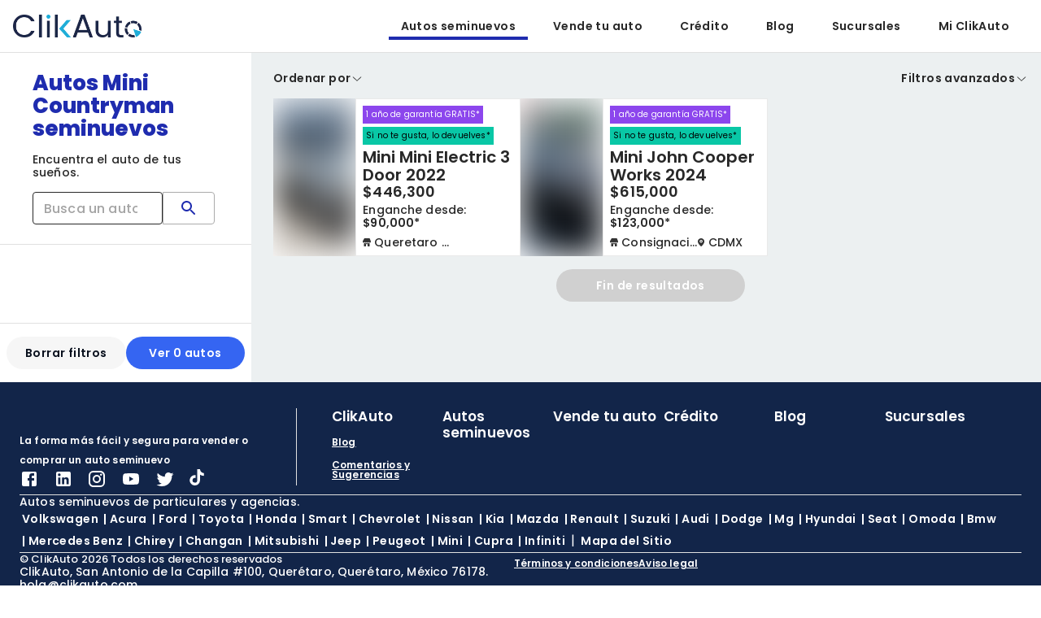

--- FILE ---
content_type: text/html; charset=utf-8
request_url: https://clikauto.com/autos-seminuevos/marca-mini/modelo-countryman
body_size: 43261
content:
<!DOCTYPE html><html lang="es"><head><meta charSet="utf-8"/><link rel="canonical" href="https://clikauto.com/autos-seminuevos/marca-mini/modelo-countryman"/><title>Autos Mini Countryman seminuevos en venta México</title><meta name="description" content="Autos Mini Countryman seminuevos al mejor precio. Paga de contado o a meses y con unos clics compra tu próximo Mini Countryman"/><meta name="google-site-verification" content="4jwq_ezVBqmhtWhuE8z_8gVG9JUerRsCJH6sqLbswAI"/><meta name="viewport" content="width=device-width, initial-scale=1"/><meta name="robots" content="index,follow"/><link rel="preload" as="image" imageSrcSet="/_next/image?url=%2F_next%2Fstatic%2Fmedia%2Flogo.f337b21c.png&amp;w=640&amp;q=75 640w, /_next/image?url=%2F_next%2Fstatic%2Fmedia%2Flogo.f337b21c.png&amp;w=750&amp;q=75 750w, /_next/image?url=%2F_next%2Fstatic%2Fmedia%2Flogo.f337b21c.png&amp;w=828&amp;q=75 828w, /_next/image?url=%2F_next%2Fstatic%2Fmedia%2Flogo.f337b21c.png&amp;w=1080&amp;q=75 1080w, /_next/image?url=%2F_next%2Fstatic%2Fmedia%2Flogo.f337b21c.png&amp;w=1200&amp;q=75 1200w, /_next/image?url=%2F_next%2Fstatic%2Fmedia%2Flogo.f337b21c.png&amp;w=1920&amp;q=75 1920w, /_next/image?url=%2F_next%2Fstatic%2Fmedia%2Flogo.f337b21c.png&amp;w=2048&amp;q=75 2048w, /_next/image?url=%2F_next%2Fstatic%2Fmedia%2Flogo.f337b21c.png&amp;w=3840&amp;q=75 3840w" imageSizes="100vw"/><meta property="og:title" content="Autos Mini Countryman seminuevos en venta México"/><meta property="og:site_name" content="ClikAuto"/><meta property="og:url" content="https://clikauto.com/autos-seminuevos"/><meta property="og:description" content="Autos Mini Countryman seminuevos al mejor precio. Paga de contado o a meses y con unos clics compra tu próximo Mini Countryman"/><meta property="og:type" content="website"/><meta property="og:image" content="https://clikauto-static-files.s3.us-east-2.amazonaws.com/production/website/imagen-srp.webp"/><meta name="twitter:card" content="summary"/><meta name="twitter:site" content="@clikauto_"/><meta name="twitter:title" content="Autos Mini Countryman seminuevos en venta México"/><meta name="twitter:description" content="Autos Mini Countryman seminuevos al mejor precio. Paga de contado o a meses y con unos clics compra tu próximo Mini Countryman"/><meta name="twitter:image" content="https://clikauto-static-files.s3.us-east-2.amazonaws.com/production/website/imagen-srp.webp"/><link rel="preload" as="image" href="https://imgs.clikauto.com/300x200/filters:format(webp)/filters:quality(60)/30827-WMW11DJ06N2S29962-41920774.jpg"/><link rel="preload" as="image" href="https://imgs.clikauto.com/300x200/filters:format(webp)/filters:quality(60)/31360-WMW71DH05R2V93280-41901396.jpg"/><meta name="next-head-count" content="21"/><link rel="preconnect" href="https://api.clikauto.com"/><link rel="dns-prefetch" href="https://api.clikauto.com"/><link rel="preconnect" href="https://images.clikauto.com"/><link rel="dns-prefetch" href="https://images.clikauto.com"/><link rel="manifest" href="/manifest.json"/><link rel="apple-touch-icon" href="/icon.png"/><link rel="preload" href="/_next/static/media/eafabf029ad39a43-s.p.woff2" as="font" type="font/woff2" crossorigin="anonymous" data-next-font="size-adjust"/><link rel="preload" href="/_next/static/media/0484562807a97172-s.p.woff2" as="font" type="font/woff2" crossorigin="anonymous" data-next-font="size-adjust"/><link rel="preload" href="/_next/static/media/b957ea75a84b6ea7-s.p.woff2" as="font" type="font/woff2" crossorigin="anonymous" data-next-font="size-adjust"/><link rel="preload" href="/_next/static/media/8888a3826f4a3af4-s.p.woff2" as="font" type="font/woff2" crossorigin="anonymous" data-next-font="size-adjust"/><link rel="preload" href="/_next/static/media/7db6c35d839a711c-s.p.woff2" as="font" type="font/woff2" crossorigin="anonymous" data-next-font="size-adjust"/><link rel="preload" href="/_next/static/css/91a834b6be722baf.css" as="style"/><link rel="stylesheet" href="/_next/static/css/91a834b6be722baf.css" data-n-g=""/><noscript data-n-css=""></noscript><script defer="" nomodule="" src="/_next/static/chunks/polyfills-42372ed130431b0a.js"></script><script defer="" src="/_next/static/chunks/5065.90380159be663c20.js"></script><script src="/_next/static/chunks/webpack-fdfb4a0e44fec317.js" defer=""></script><script src="/_next/static/chunks/react-vendor-009c9b47daa52202.js" defer=""></script><script src="/_next/static/chunks/vendors-da01467dd35f4541.js" defer=""></script><script src="/_next/static/chunks/main-f838d50c4a6543b8.js" defer=""></script><script src="/_next/static/chunks/mui-vendor-6e83d359e2eb7bcd.js" defer=""></script><script src="/_next/static/chunks/utils-vendor-087e4d55a13d2268.js" defer=""></script><script src="/_next/static/chunks/pages/_app-64e87dd47c19e3fb.js" defer=""></script><script src="/_next/static/chunks/commons-3f4e38bc15720229.js" defer=""></script><script src="/_next/static/chunks/pages/autos-seminuevos/%5B%5B...params%5D%5D-bd48417ff6283801.js" defer=""></script><script src="/_next/static/mfl4Ac9Msqe9eapgSnYOG/_buildManifest.js" defer=""></script><script src="/_next/static/mfl4Ac9Msqe9eapgSnYOG/_ssgManifest.js" defer=""></script><style data-emotion="css-global 0"></style><style data-emotion="css-global 1prfaxn">@-webkit-keyframes mui-auto-fill{from{display:block;}}@keyframes mui-auto-fill{from{display:block;}}@-webkit-keyframes mui-auto-fill-cancel{from{display:block;}}@keyframes mui-auto-fill-cancel{from{display:block;}}</style><style data-emotion="css-global animation-wiooy9">@-webkit-keyframes animation-wiooy9{0%{-webkit-transform:translateX(-100%);-moz-transform:translateX(-100%);-ms-transform:translateX(-100%);transform:translateX(-100%);}50%{-webkit-transform:translateX(100%);-moz-transform:translateX(100%);-ms-transform:translateX(100%);transform:translateX(100%);}100%{-webkit-transform:translateX(100%);-moz-transform:translateX(100%);-ms-transform:translateX(100%);transform:translateX(100%);}}@keyframes animation-wiooy9{0%{-webkit-transform:translateX(-100%);-moz-transform:translateX(-100%);-ms-transform:translateX(-100%);transform:translateX(-100%);}50%{-webkit-transform:translateX(100%);-moz-transform:translateX(100%);-ms-transform:translateX(100%);transform:translateX(100%);}100%{-webkit-transform:translateX(100%);-moz-transform:translateX(100%);-ms-transform:translateX(100%);transform:translateX(100%);}}</style><style data-emotion="css-global jz61hv">html{-webkit-font-smoothing:antialiased;-moz-osx-font-smoothing:grayscale;box-sizing:border-box;-webkit-text-size-adjust:100%;}*,*::before,*::after{box-sizing:inherit;}strong,b{font-weight:700;}body{margin:0;color:#282828;font-family:"Roboto","Helvetica","Arial",sans-serif;font-weight:400;font-size:1rem;line-height:1.5;letter-spacing:0.00938em;background-color:#FFFFFF;}@media print{body{background-color:#fff;}}body::backdrop{background-color:#FFFFFF;}*{font-family:'__Poppins_d5a796','__Poppins_Fallback_d5a796',sans-serif!important;}</style><style data-emotion="css-global lgror8">a{-webkit-text-decoration:none;text-decoration:none;}.wrapper-stycky-header{position:relative;z-index:1100;}.card-gray-border{border:1px solid #E9E9E9;padding:16px;border-radius:4px;}.bg-grey{background-color:#ECF0F1;}.bg-grey #root-container{min-height:100dvh;position:relative;}.bg-grey #root-container #main-content-container{min-height:calc(100vh - 80px);padding-x:2px;padding-bottom:100px;}@media (max-width:1199.95px){.bg-grey #root-container #main-content-container.isSchedule{height:calc(100dvh - 80px);}}@media (max-width:599.95px){.bg-grey #root-container #main-content-container{padding-bottom:0;}.bg-grey #root-container #main-content-container.dig-exp{min-height:100dvh!;height:auto!important;}}.bg-grey #root-container #main-easy-content-container{padding-bottom:151px;}@media (max-width:599.95px){.bg-grey #root-container #main-easy-content-container{padding-bottom:0;}}@media (min-width:600px){.bg-grey #root-container #main-easy-content-container{padding-bottom:100px;}}.pb-0{padding-bottom:0!important;}html,body{scroll-behavior:smooth;min-height:100dvh;margin:0;padding:0;}body{display:-webkit-box;display:-webkit-flex;display:-ms-flexbox;display:flex;-webkit-flex-direction:column;-ms-flex-direction:column;flex-direction:column;}.PrivatePickersToolbar-dateTitleContainer{display:none!important;}#root-container>div>.sticky:first-of-type{z-index:1001!important;}.sticky{z-index:1000;}.swiper{width:100%;height:100%;}.swiper div[class^="swiper-button-"]{color:#fff;}.swiper .swiper-pagination{bottom:0;}.swiper .swiper-pagination-bullet{background-color:#F1F1F1!important;opacity:1!important;}.swiper .swiper-pagination-bullet-active{background-color:#1F2CAF!important;}.swiper .swiper-button-next::after,.swiper .swiper-button-prev::after{color:#1F2CAF;background:#EFEFEF;border-radius:50%;padding:10px 13px;font-size:12px;font-weight:bold;border:4px solid #ffffff!important;}.swiper .swiper-button-disabled *{opacity:0!important;}.swiper .swiper-slide{border-radius:5px;box-sizing:border-box;}.swiper .swiper-button-prev:focus,.swiper .swiper-button-next:focus{-webkit-tap-highlight-color:transparent;outline:none;touch-action:manipulation;}.touched-appraisal{background-color:#F2F7FE!important;}.MuiSelect-outlined.Mui-style .MuiInputLabel-root{color:#666666!important;font-size:14px;font-weight:600!important;}.MuiInputBase-root{height:40px!important;color:#484848;}.MuiOutlinedInput-root{height:40px!important;color:#484848;background-color:#FFFFFF;}@media (max-width:599.95px){.MuiOutlinedInput-root{height:48px!important;}}.MuiAutocomplete-root .Mui-focused .MuiOutlinedInput-notchedOutline,.MuiAutocomplete-root:hover .MuiOutlinedInput-notchedOutline{border:1px solid #10B1D7!important;}.MuiTextField-root.Mui-style{margin-bottom:8px;}.MuiTextField-root.Mui-style .MuiOutlinedInput-input{color:#282828!important;font-weight:500;}.MuiTextField-root.Mui-style .MuiInputLabel-shrink{-webkit-transform:translate(14px, -9px) scale(0.75);-moz-transform:translate(14px, -9px) scale(0.75);-ms-transform:translate(14px, -9px) scale(0.75);transform:translate(14px, -9px) scale(0.75);color:#282828;}.MuiTextField-root.Mui-style input:not(:placeholder-shown)+fieldset{border:1px solid #282828!important;box-shadow:none;color:#282828;}.MuiTextField-root.Mui-style .MuiOutlinedInput-notchedOutline{border:1px solid #282828!important;}.MuiTextField-root.Mui-style .Mui-focused .MuiOutlinedInput-notchedOutline{border:1px solid #10B1D7!important;}.MuiTextField-root.Mui-style .Mui-focused.MuiInputLabel-root{color:#10B1D7!important;}.MuiTextField-root.Mui-style .Mui-error .MuiOutlinedInput-notchedOutline{border:1px solid #FF6262!important;}.MuiTextField-root.Mui-style .Mui-error.MuiInputLabel-root{color:#FF6262!important;}.MuiTextField-root:not(.Mui-style) .MuiInputBase-root{margin-bottom:8px;}.MuiTextField-root:not(.Mui-style) .MuiOutlinedInput-input{color:#282828!important;}.MuiTextField-root:not(.Mui-style) input:not(:placeholder-shown)+fieldset{border:1px solid #10B1D7!important;box-shadow:none;}.MuiTextField-root:not(.Mui-style) .Mui-focused .MuiOutlinedInput-notchedOutline{border:1px solid #10B1D7!important;}.MuiTextField-root:not(.Mui-style) .Mui-focused.MuiInputLabel-root{color:#10B1D7!important;}.MuiTextField-root:not(.Mui-style) .Mui-error .MuiOutlinedInput-notchedOutline{border:1px solid #FF6262!important;}.MuiFormControl-root{background-color:transparent!important;}.MuiFormControl-root .MuiFormLabel-root{font-size:14px;color:#282828;-webkit-transform:translate(14px, 11px) scale(1);-moz-transform:translate(14px, 11px) scale(1);-ms-transform:translate(14px, 11px) scale(1);transform:translate(14px, 11px) scale(1);}@media (max-width:599.95px){.MuiFormControl-root .MuiFormLabel-root{-webkit-transform:translate(14px, 15px) scale(1);-moz-transform:translate(14px, 15px) scale(1);-ms-transform:translate(14px, 15px) scale(1);transform:translate(14px, 15px) scale(1);}}.MuiFormControl-root .MuiSelect-select{padding-y:0px;}.MuiFormControl-root .MuiInputLabel-sizeSmall{font-weight:500;}.MuiFormControl-root .MuiTypography-root.MuiTypography-subtitle1{font-weight:500;}.MuiFormControl-root .Mui-focused{color:#10B1D7;}.MuiFormControl-root .MuiInputLabel-shrink{-webkit-transform:translate(16px, 0px) scale(0.75);-moz-transform:translate(16px, 0px) scale(0.75);-ms-transform:translate(16px, 0px) scale(0.75);transform:translate(16px, 0px) scale(0.75);background-color:#fff;color:#10B1D7;font-weight:500;}.MuiTypography-root.MuiTypography-h1{font-size:26px;line-height:28px;letter-spacing:normal;font-weight:800;color:#1F2CAF;}.MuiTypography-root.MuiTypography-h2{font-size:22px;line-height:24px;font-weight:700;color:#282828;}.MuiTypography-root.MuiTypography-h3{font-size:20px;line-height:22px;font-weight:600;color:#282828;}.MuiTypography-root.MuiTypography-h4{font-size:18px;line-height:20px;font-weight:600;color:#282828;}.MuiTypography-root.MuiTypography-subtitle1{font-size:16px;line-height:18px;font-weight:600;color:#282828;}.MuiTypography-root.MuiTypography-subtitle2{font-size:15px;line-height:17px;font-weight:600;color:#282828;}.MuiTypography-root.MuiTypography-body1{font-size:14px;line-height:16px;font-weight:500;color:#282828;}.MuiTypography-root.MuiTypography-body2{font-size:13px;line-height:15px;font-weight:500;color:#282828;}.MuiTypography-root.MuiTypography-strong{font-size:12px;line-height:14px;font-weight:600;color:#282828;}.MuiTypography-root.MuiTypography-caption{font-size:12px;line-height:14px;font-weight:400;color:#282828;}.MuiTypography-root.MuiTypography-quote{font-size:12px;line-height:14px;font-weight:400;color:#282828;}.MuiTypography-root.MuiTypography-button-text{font-size:14px;line-height:normal;font-weight:600;color:#282828;}.MuiTypography-root.MuiTypography-link-text{font-size:12px;line-height:12px;font-weight:600;color:#282828;-webkit-text-decoration:underline;text-decoration:underline;text-decoration-color:#000000;cursor:pointer;}.MuiButtonBase-root{text-transform:none!important;font-size:14px;line-height:21px!important;font-weight:600!important;-webkit-box-pack:center!important;-ms-flex-pack:center!important;-webkit-justify-content:center!important;justify-content:center!important;box-shadow:none!important;}.MuiButtonBase-root:not(.MuiButton-easy){border-radius:32px!important;}@media (max-width:599.95px){.MuiButtonBase-root.MuiButton-root:not(.MuiButton-text){height:48px;}}.MuiButtonBase-root.MuiButton-root.MuiButton-root.slim{min-height:40px;min-width:200px;width:100%;border-radius:32px!important;}@media (max-width:599.95px){.MuiButtonBase-root.MuiButton-root.MuiButton-root.slim{height:48px;}}.MuiButtonBase-root.MuiButton-root.MuiButton-containedPrimary{border-radius:32px!important;min-height:40px;background-color:#3565F2;color:#ffffff;}@media (max-width:599.95px){.MuiButtonBase-root.MuiButton-root.MuiButton-containedPrimary{height:48px;}}.MuiButtonBase-root.MuiButton-root.MuiButton-containedPrimary:hover{background-color:rgb(47, 90, 217);}.MuiButtonBase-root.MuiButton-root.MuiButton-primaryVariant{border-radius:32px!important;min-height:40px;background-color:#3565F2;color:#ffffff;}@media (max-width:599.95px){.MuiButtonBase-root.MuiButton-root.MuiButton-primaryVariant{height:48px;}}.MuiButtonBase-root.MuiButton-root.MuiButton-primaryVariant:hover{background-color:rgb(34, 77, 205);}.MuiButtonBase-root.MuiButton-root.MuiButton-outlinedPrimary{border-radius:32px!important;min-height:40px;background-color:#F6F6F6;border-color:#3565F2;color:#0A111E;}@media (max-width:599.95px){.MuiButtonBase-root.MuiButton-root.MuiButton-outlinedPrimary{height:48px;}}.MuiButtonBase-root.MuiButton-root.MuiButton-outlinedPrimary:hover{background-color:#d6dfef;}.MuiButtonBase-root.MuiButton-root.MuiButton-outlinedPrimaryVariant{border-radius:32px!important;min-height:40px;background-color:#FFFFFF;border:1px solid #3565F2;color:#3565F2;}@media (max-width:599.95px){.MuiButtonBase-root.MuiButton-root.MuiButton-outlinedPrimaryVariant{height:48px;}}.MuiButtonBase-root.MuiButton-root.MuiButton-outlinedPrimaryVariant:hover{background-color:#FFFFFF;color:#3565F2;}.MuiButtonBase-root.MuiButton-root.MuiButton-text{color:#282828;}.MuiButtonBase-root.MuiButton-root.MuiButton-special{min-height:40px;border-radius:32px!important;background:#3565F2;color:#ffffff;}@media (max-width:599.95px){.MuiButtonBase-root.MuiButton-root.MuiButton-special{height:48px;}}.MuiButtonBase-root.MuiButton-root.MuiButton-special:hover{background:rgb(47, 90, 217);border-radius:32px!important;}.MuiButtonBase-root.MuiButton-root.MuiButton-secondary{border-radius:32px!important;border-width:1px;border-style:solid;border-color:#3565F2;color:#0A111E;background-color:#F6F6F6;font-size:14px;line-height:normal;font-weight:600;}.MuiButtonBase-root.MuiButton-root.MuiButton-secondary:hover{background:#d6dfef;border-radius:32px!important;}.MuiButtonBase-root.MuiButton-root.MuiButton-default{padding:12px;border-radius:32px;color:#0A111E;font-size:14px;line-height:normal;font-weight:600;}.MuiButtonBase-root.MuiButton-root.MuiButton-grey{border-radius:32px!important;min-height:40px;background-color:#F6F6F6;color:#0A111E;}@media (max-width:599.95px){.MuiButtonBase-root.MuiButton-root.MuiButton-grey{height:48px;}}.MuiButtonBase-root.MuiButton-root.MuiButton-grey:hover{background-color:rgb(221, 221, 221);}.MuiButtonBase-root.MuiButton-root.MuiButton-grey:disabled{background-color:#F6F6F6!important;color:#ffffff;}.MuiButtonBase-root.MuiButton-root.MuiButton-hightlight{border-radius:32px!important;background:#E3007D;color:#ffffff;}.MuiButtonBase-root.MuiButton-root.Mui-disabled{font-weight:500;background-color:#D0D0D0!important;border:none!important;color:#ffffff!important;}.MuiButtonBase-root.MuiButton-root.MuiButton-easy{background:#202BB0;height:56px;color:#ffffff;}.MuiButtonBase-root.MuiButton-root.MuiButton-easy:hover{background:#10B1D7;-webkit-transform:scale(1.02);-moz-transform:scale(1.02);-ms-transform:scale(1.02);transform:scale(1.02);}.MuiButtonBase-root.MuiButton-root.MuiButton-clikauto{border-radius:32px!important;min-height:40px;border-width:1px;border-style:solid;border-color:#3565F2;color:#3565F2;background-color:white;font-size:14px;line-height:16px;font-weight:500!important;}@media (max-width:599.95px){.MuiButtonBase-root.MuiButton-root.MuiButton-clikauto{height:48px;}}.MuiButtonBase-root.MuiButton-root.MuiButton-clikauto:hover{background:#d6dfef;border-radius:32px!important;}.MuiTabs-root{background-color:#fff;border-radius:48px;padding:4px!important;-webkit-box-pack:center;-ms-flex-pack:center;-webkit-justify-content:center;justify-content:center;}.MuiTabs-root maxWidth{xs:auto;md:100%!important;}.MuiTabs-root width{xs:auto;md:100%!important;}.MuiTabs-root .MuiTab-root{border-radius:32px;text-transform:none;margin:0px 8px;color:#1F2CAF;height:40px;min-height:unset;font-size:14px;font-weight:600;}.MuiTabs-root .Mui-selected{background-color:#1F2CAF;color:#ffffff!important;}.MuiTabs-root .MuiTabs-indicator{display:none;}@media (max-width:599.95px){.MuiTabs-root .MuiTab-root{min-height:unset;font-size:14px;}}.MuiTabs-root.easy{background-color:#fff;border:1px solid #F1F1F1!important;border-radius:8px!important;}.MuiTabs-root.easy .MuiTab-root{border-radius:4px!important;color:#343434!important;height:56px!important;margin:0!important;padding:0!important;}.MuiTabs-root.easy .Mui-selected{background-color:#202BB0;color:#ffffff!important;}.MuiRating-root .MuiRating-iconFilled{color:#FFE81D;}.MuiRating-root .MuiRating-iconEmpty{color:#989898;}.TilePicker-root .MuiTypography-h2{color:#1A1A1A;}.Tile-root{background-color:#F9F9F9;height:auto!important;}.Tile-root.button-secondary{background-color:#F4FCFE;border-color:#1F2CAF;padding:4px;}.Tile-root.button-secondary .MuiTypography-quote{color:#0A111E;line-height:21px;font-weight:600;padding:4px 8px;font-size:14px;}.Tile-root.button-secondary:hover{background-color:#B3E4EF;}.Tile-root.Tile-selected{background-color:#1F2CAF;}.Tile-root.dense .Tile-text{padding:4px 8px;font-size:11px;}.Tile-root.dense .Tile-icon{padding:4px 0px 4px 8px;font-size:11px;}.Version-card-root{background-color:#F9F9F9;}.Version-card-root:hover{background-color:#F0F0F0;}.MuiMenuItem-root{text-transform:capitalize;}.MuiModal-root .MuiBackdrop-root{background-color:rgba(0, 0, 0, 0.4);}.center-content{display:-webkit-box;display:-webkit-flex;display:-ms-flexbox;display:flex;-webkit-align-items:center;-webkit-box-align:center;-ms-flex-align:center;align-items:center;-webkit-box-pack:center;-ms-flex-pack:center;-webkit-justify-content:center;justify-content:center;}.MuiAutocomplete-listbox .MuiAutocomplete-option:not(:last-of-type){border-bottom:1px solid #ececec;}.MuiAccordionSummary-root{min-height:48px;}.MuiAccordionSummary-root.Mui-expanded{min-height:48px!important;}.MuiAccordionDetails-root .p0{padding:0;}.MuiAccordionSummary-content.Mui-expanded{margin:0px!important;}.MuiAccordion-root.withBorder{border:1px solid #E9E9E9;box-shadow:none!important;}.Snackbar-root{z-index:1200!important;}.MuiDrawer-root{z-index:2010!important;}.MuiAlert-outlined-yellow{border:2px solid #FFE577;background-color:#FFFFFF!important;font-size:12px!important;line-height:1.1!important;text-align:center;font-weight:600!important;padding:8px!important;}.MuiAlert-outlined-yellow .MuiAlert-message{padding:0;overflow:hidden;}.MuiAlert-outlined-green{border:2px solid #09C7A6;background-color:#FFFFFF!important;font-size:12px!important;line-height:1.1!important;text-align:center;font-weight:600!important;padding:8px!important;}.MuiAlert-outlined-green .MuiAlert-message{padding:0;overflow:hidden;}@media (min-width:600px){.MuiDrawer-paper{max-width:444px;margin:0 auto;}}.MuiPopover-root.MuiMenu-root{z-index:99999;}</style><style data-emotion="css 4okg7e ee5jjk yqk6l4 zupw4a 1m8gxh4 1gsfikj 1sts1ct 1m036kz bhk6vm 16oxs 1pcuwtl 1alubkw my9urm x18wj7 k6zviq rqdjeq lh0t43 1ax8wxc j5005a 1f11l0v penf9g flrxza 1rzw2dd 12j3efr 1dixl4o q7mezt 30ign1 15830to 9vd5ud 19mx8lq 1fzf7xv iti82z 10mi7b4 1cjqy9m mp9f0v 147e5lo 1l3b12y 5v2ak0 w1u3ce 1plrfb6 18826yu pknlap dwxsgs 2gxfls 1unv005 1ip4xjt 9pyygn 1u78mt0 udgare 16j30i3 12dhmvv 54ro1u 6bt4d2 1yjeucf 1c4au0i y8xde1 1x5a9ge 17bpne0 1rbjlyy lnesg4 u7agm3 14o9fej 11ug3z3 1w8u3d0 1gow5h5 w4cd9x g3uult 13kwsrg 5roh32 9k49o2 1c6c82n mc9nve drfiuw 1qm1lh 1rcx7lj n4tcdd 111wrug 13xrbsx 5tct2s 1seuzdg 1qv1lkc 12yeaxz 5n08d3 41pt6o 1b8y5qv 13h49yy fiq9q0 8m0me4 106sp21 1w1vbxm 1cnw287 1ixa9ow 3nvyn0 1ua6crc 1gb9s0n 1jq98mt fyswvn 1gmall0 yv77wk owllwy 1r7ztuo 1s6dngl a5t4mq n0fnvr iq44n5 1exc1f1 10la5hi 1klpoq2 frhdxs 1vt58p2 kwsift kwme1t 1g084te h8ze2w 1gku1rv 7r4k8 jn68p1 m43ifz 11prgaw 1mkjsj8 1bt6f8t pi5tra zyfrur 7d9vhb 1a91l01 tnatjl ooa43h 1qk5dh 1hr437j 1wadvuy b48aox">.css-4okg7e.hideLogo{display:none;}.css-ee5jjk{background-color:#fff;color:#282828;-webkit-transition:box-shadow 300ms cubic-bezier(0.4, 0, 0.2, 1) 0ms;transition:box-shadow 300ms cubic-bezier(0.4, 0, 0.2, 1) 0ms;box-shadow:var(--Paper-shadow);background-image:var(--Paper-overlay);display:-webkit-box;display:-webkit-flex;display:-ms-flexbox;display:flex;-webkit-flex-direction:column;-ms-flex-direction:column;flex-direction:column;width:100%;box-sizing:border-box;-webkit-flex-shrink:0;-ms-flex-negative:0;flex-shrink:0;position:relative;--AppBar-background:#1F2CAF;--AppBar-color:#ffffff;background-color:var(--AppBar-background);color:var(--AppBar-color);display:-webkit-box;display:-webkit-flex;display:-ms-flexbox;display:flex;-webkit-box-pack:center;-ms-flex-pack:center;-webkit-justify-content:center;justify-content:center;background-color:white;padding-left:16px;padding-right:16px;border-bottom:1px solid;border-color:rgba(0, 0, 0, 0.12);position:fixed;z-index:2000;}.css-ee5jjk.inverted{background-color:#122549;color:#ffffff;z-index:2000;border-color:rgba(0, 0, 0, 0.12);}.css-ee5jjk.scrolled{border-color:unset!important;}.css-ee5jjk.noSticky{position:relative;}.css-yqk6l4{position:relative;display:-webkit-box;display:-webkit-flex;display:-ms-flexbox;display:flex;-webkit-align-items:center;-webkit-box-align:center;-ms-flex-align:center;align-items:center;min-height:56px;}@media (min-width:0px){@media (orientation: landscape){.css-yqk6l4{min-height:48px;}}}@media (min-width:600px){.css-yqk6l4{min-height:64px;}}.css-zupw4a{display:-webkit-box;display:-webkit-flex;display:-ms-flexbox;display:flex;-webkit-box-pack:center;-ms-flex-pack:center;-webkit-justify-content:center;justify-content:center;-webkit-flex-direction:column;-ms-flex-direction:column;flex-direction:column;}.css-1m8gxh4{cursor:pointer;display:block;}@media (min-width:0px){.css-1m8gxh4{width:120px;}}@media (min-width:1200px){.css-1m8gxh4{width:158px;}}.css-1gsfikj{-webkit-box-flex:1;-webkit-flex-grow:1;-ms-flex-positive:1;flex-grow:1;-webkit-box-pack:end;-ms-flex-pack:end;-webkit-justify-content:flex-end;justify-content:flex-end;}@media (min-width:0px){.css-1gsfikj{display:none;}}@media (min-width:600px){.css-1gsfikj{display:none;}}@media (min-width:900px){.css-1gsfikj{display:-webkit-box;display:-webkit-flex;display:-ms-flexbox;display:flex;}}@media (min-width:900px){.css-1gsfikj:not(:last-of-type) .MuiButton-root{padding-left:15px;padding-right:15px;}}.css-1sts1ct{display:-webkit-inline-box;display:-webkit-inline-flex;display:-ms-inline-flexbox;display:inline-flex;-webkit-align-items:center;-webkit-box-align:center;-ms-flex-align:center;align-items:center;-webkit-box-pack:center;-ms-flex-pack:center;-webkit-justify-content:center;justify-content:center;position:relative;box-sizing:border-box;-webkit-tap-highlight-color:transparent;background-color:transparent;outline:0;border:0;margin:0;border-radius:0;padding:0;cursor:pointer;-webkit-user-select:none;-moz-user-select:none;-ms-user-select:none;user-select:none;vertical-align:middle;-moz-appearance:none;-webkit-appearance:none;-webkit-text-decoration:none;text-decoration:none;color:inherit;font-family:"Roboto","Helvetica","Arial",sans-serif;font-weight:500;font-size:0.875rem;line-height:1.75;text-transform:uppercase;letter-spacing:0.02857em;min-width:64px;padding:6px 16px;border:0;border-radius:4px;-webkit-transition:background-color 250ms cubic-bezier(0.4, 0, 0.2, 1) 0ms,box-shadow 250ms cubic-bezier(0.4, 0, 0.2, 1) 0ms,border-color 250ms cubic-bezier(0.4, 0, 0.2, 1) 0ms,color 250ms cubic-bezier(0.4, 0, 0.2, 1) 0ms;transition:background-color 250ms cubic-bezier(0.4, 0, 0.2, 1) 0ms,box-shadow 250ms cubic-bezier(0.4, 0, 0.2, 1) 0ms,border-color 250ms cubic-bezier(0.4, 0, 0.2, 1) 0ms,color 250ms cubic-bezier(0.4, 0, 0.2, 1) 0ms;padding:6px 8px;color:var(--variant-textColor);background-color:var(--variant-textBg);--variant-textColor:#1F2CAF;--variant-outlinedColor:#1F2CAF;--variant-outlinedBorder:rgba(31, 44, 175, 0.5);--variant-containedColor:#ffffff;--variant-containedBg:#1F2CAF;padding:4px 5px;font-size:0.8125rem;box-shadow:none;-webkit-transition:background-color 250ms cubic-bezier(0.4, 0, 0.2, 1) 0ms,box-shadow 250ms cubic-bezier(0.4, 0, 0.2, 1) 0ms,border-color 250ms cubic-bezier(0.4, 0, 0.2, 1) 0ms;transition:background-color 250ms cubic-bezier(0.4, 0, 0.2, 1) 0ms,box-shadow 250ms cubic-bezier(0.4, 0, 0.2, 1) 0ms,border-color 250ms cubic-bezier(0.4, 0, 0.2, 1) 0ms;font-weight:600;text-transform:none;border-radius:8px!important;margin-left:8px;margin-right:8px;font-size:14px!important;line-height:18px!important;background-color:transparent!important;color:#282828;}.css-1sts1ct::-moz-focus-inner{border-style:none;}.css-1sts1ct.Mui-disabled{pointer-events:none;cursor:default;}@media print{.css-1sts1ct{-webkit-print-color-adjust:exact;color-adjust:exact;}}.css-1sts1ct:hover{-webkit-text-decoration:none;text-decoration:none;}.css-1sts1ct.Mui-disabled{color:rgba(0, 0, 0, 0.26);}@media (hover: hover){.css-1sts1ct:hover{--variant-containedBg:#141F7A;--variant-textBg:rgba(31, 44, 175, 0.04);--variant-outlinedBorder:#1F2CAF;--variant-outlinedBg:rgba(31, 44, 175, 0.04);}}.css-1sts1ct:hover{box-shadow:none;}.css-1sts1ct.Mui-focusVisible{box-shadow:none;}.css-1sts1ct:active{box-shadow:none;}.css-1sts1ct.Mui-disabled{box-shadow:none;}.css-1sts1ct.MuiButton-loading{color:transparent;}.css-1sts1ct.MuiMenuItem-root{font-size:14px!important;line-height:18px!important;}.css-1sts1ct:hover{color:#1F2CAF;}.css-1sts1ct:hover:not(.MuiMenuItem-root)::after{-webkit-animation:scaleUp .6s cubic-bezier(0.694, 0.0482, 0.335, 1);-webkit-animation:scaleUp .6s cubic-bezier(0.694, 0.0482, 0.335, 1);animation:scaleUp .6s cubic-bezier(0.694, 0.0482, 0.335, 1);-webkit-transform:none;-webkit-transform:none;-moz-transform:none;-ms-transform:none;transform:none;}.css-1sts1ct:after{content:'';position:absolute;top:100%;height:4px;left:0;width:100%;background-color:#1F2CAF;-webkit-transform:scaleX(0);-moz-transform:scaleX(0);-ms-transform:scaleX(0);transform:scaleX(0);-webkit-transition:-webkit-transform .6s cubic-bezier(0.694, 0.0482, 0.335, 1);transition:transform .6s cubic-bezier(0.694, 0.0482, 0.335, 1);-webkit-transform-origin:center;transform-origin:center;}.css-1sts1ct.selected{border-radius:0px!important;color:#1F2CAF;}.css-1sts1ct.selected:after{-webkit-animation:scaleUp .6s cubic-bezier(0.694, 0.0482, 0.335, 1);-webkit-animation:scaleUp .6s cubic-bezier(0.694, 0.0482, 0.335, 1);animation:scaleUp .6s cubic-bezier(0.694, 0.0482, 0.335, 1);-webkit-transform:none;-webkit-transform:none;-moz-transform:none;-ms-transform:none;transform:none;}.css-1sts1ct.inverted{color:#ffffff;}.css-1sts1ct.selected.inverted{background-color:#1F2CAF;}.css-1m036kz{-webkit-box-flex:1;-webkit-flex-grow:1;-ms-flex-positive:1;flex-grow:1;-webkit-box-pack:end;-ms-flex-pack:end;-webkit-justify-content:flex-end;justify-content:flex-end;}@media (min-width:0px){.css-1m036kz{display:-webkit-box;display:-webkit-flex;display:-ms-flexbox;display:flex;}}@media (min-width:600px){.css-1m036kz{display:-webkit-box;display:-webkit-flex;display:-ms-flexbox;display:flex;}}@media (min-width:900px){.css-1m036kz{display:none;}}.css-bhk6vm{display:-webkit-inline-box;display:-webkit-inline-flex;display:-ms-inline-flexbox;display:inline-flex;-webkit-align-items:center;-webkit-box-align:center;-ms-flex-align:center;align-items:center;-webkit-box-pack:center;-ms-flex-pack:center;-webkit-justify-content:center;justify-content:center;position:relative;box-sizing:border-box;-webkit-tap-highlight-color:transparent;background-color:transparent;outline:0;border:0;margin:0;border-radius:0;padding:0;cursor:pointer;-webkit-user-select:none;-moz-user-select:none;-ms-user-select:none;user-select:none;vertical-align:middle;-moz-appearance:none;-webkit-appearance:none;-webkit-text-decoration:none;text-decoration:none;color:inherit;text-align:center;-webkit-flex:0 0 auto;-ms-flex:0 0 auto;flex:0 0 auto;font-size:1.5rem;padding:8px;border-radius:50%;color:rgba(0, 0, 0, 0.54);-webkit-transition:background-color 150ms cubic-bezier(0.4, 0, 0.2, 1) 0ms;transition:background-color 150ms cubic-bezier(0.4, 0, 0.2, 1) 0ms;padding:5px;font-size:1.125rem;cursor:pointer;color:#00BB2D!important;padding:8px!important;padding-right:0px!important;margin-right:8px;}.css-bhk6vm::-moz-focus-inner{border-style:none;}.css-bhk6vm.Mui-disabled{pointer-events:none;cursor:default;}@media print{.css-bhk6vm{-webkit-print-color-adjust:exact;color-adjust:exact;}}.css-bhk6vm.Mui-disabled{background-color:transparent;color:rgba(0, 0, 0, 0.26);}.css-bhk6vm.MuiIconButton-loading{color:transparent;}.css-bhk6vm .MuiIconButton-root{cursor:pointer;width:-webkit-fit-content;width:-moz-fit-content;width:fit-content;height:-webkit-fit-content;height:-moz-fit-content;height:fit-content;background-color:unset;}.css-bhk6vm .MuiIconButton-root .MuiSvgIcon-root{font-size:32px;}.css-bhk6vm.inverted svg{fill:#fff!important;}.css-16oxs{display:-webkit-inline-box;display:-webkit-inline-flex;display:-ms-inline-flexbox;display:inline-flex;-webkit-align-items:center;-webkit-box-align:center;-ms-flex-align:center;align-items:center;-webkit-box-pack:center;-ms-flex-pack:center;-webkit-justify-content:center;justify-content:center;position:relative;box-sizing:border-box;-webkit-tap-highlight-color:transparent;background-color:transparent;outline:0;border:0;margin:0;border-radius:0;padding:0;cursor:pointer;-webkit-user-select:none;-moz-user-select:none;-ms-user-select:none;user-select:none;vertical-align:middle;-moz-appearance:none;-webkit-appearance:none;-webkit-text-decoration:none;text-decoration:none;color:inherit;text-align:center;-webkit-flex:0 0 auto;-ms-flex:0 0 auto;flex:0 0 auto;font-size:1.5rem;padding:8px;border-radius:50%;color:rgba(0, 0, 0, 0.54);-webkit-transition:background-color 150ms cubic-bezier(0.4, 0, 0.2, 1) 0ms;transition:background-color 150ms cubic-bezier(0.4, 0, 0.2, 1) 0ms;--IconButton-hoverBg:rgba(0, 0, 0, 0.04);}.css-16oxs::-moz-focus-inner{border-style:none;}.css-16oxs.Mui-disabled{pointer-events:none;cursor:default;}@media print{.css-16oxs{-webkit-print-color-adjust:exact;color-adjust:exact;}}.css-16oxs:hover{background-color:var(--IconButton-hoverBg);}@media (hover: none){.css-16oxs:hover{background-color:transparent;}}.css-16oxs.Mui-disabled{background-color:transparent;color:rgba(0, 0, 0, 0.26);}.css-16oxs.MuiIconButton-loading{color:transparent;}.css-16oxs.inverted{color:white;}.css-1pcuwtl{-webkit-user-select:none;-moz-user-select:none;-ms-user-select:none;user-select:none;width:1em;height:1em;display:inline-block;-webkit-flex-shrink:0;-ms-flex-negative:0;flex-shrink:0;-webkit-transition:fill 200ms cubic-bezier(0.4, 0, 0.2, 1) 0ms;transition:fill 200ms cubic-bezier(0.4, 0, 0.2, 1) 0ms;fill:currentColor;font-size:1.5rem;color:#122549;}.css-1alubkw{width:100%;background-color:#ECF0F1;padding-top:0px;}.css-my9urm{padding-top:64px;width:100%;}@media (min-width:0px){.css-my9urm{display:block;}}@media (min-width:900px){.css-my9urm{display:none;}}.css-my9urm.variant{width:100%;}.css-my9urm .sticky{top:56px!important;background-color:#FFFFFF;width:100%;position:fixed;}.css-x18wj7{max-width:1536px;margin:0 auto;}.css-k6zviq{margin-bottom:16px;padding-left:16px;padding-right:16px;padding-top:16px;}.css-rqdjeq{margin:0;font-family:"Roboto","Helvetica","Arial",sans-serif;font-weight:300;font-size:3.75rem;line-height:1.2;letter-spacing:-0.00833em;margin-bottom:16px;}.css-rqdjeq.MuiTypography-h2{font-weight:700;font-size:25px;line-height:25px;color:#1F2CAF;}.css-lh0t43{bottom:0;}.css-1ax8wxc{--Grid-columns:12;--Grid-columnSpacing:0px;--Grid-rowSpacing:0px;-webkit-flex-direction:row;-ms-flex-direction:row;flex-direction:row;min-width:0;box-sizing:border-box;display:-webkit-box;display:-webkit-flex;display:-ms-flexbox;display:flex;-webkit-box-flex-wrap:wrap;-webkit-flex-wrap:wrap;-ms-flex-wrap:wrap;flex-wrap:wrap;gap:var(--Grid-rowSpacing) var(--Grid-columnSpacing);max-width:1536px;margin:0 auto;}.css-1ax8wxc >*{--Grid-parent-columns:12;}.css-1ax8wxc >*{--Grid-parent-columnSpacing:0px;}.css-1ax8wxc >*{--Grid-parent-rowSpacing:0px;}@media (min-width:0px){.css-1ax8wxc{padding-left:16px;padding-right:16px;}}.css-j5005a{-webkit-box-flex:0;-webkit-flex-grow:0;-ms-flex-positive:0;flex-grow:0;-webkit-flex-basis:auto;-ms-flex-preferred-size:auto;flex-basis:auto;width:calc(100% * 12 / var(--Grid-parent-columns) - (var(--Grid-parent-columns) - 12) * (var(--Grid-parent-columnSpacing) / var(--Grid-parent-columns)));min-width:0;box-sizing:border-box;}.css-1f11l0v{--Grid-columns:12;--Grid-columnSpacing:0px;--Grid-rowSpacing:0px;-webkit-flex-direction:row;-ms-flex-direction:row;flex-direction:row;min-width:0;box-sizing:border-box;display:-webkit-box;display:-webkit-flex;display:-ms-flexbox;display:flex;-webkit-box-flex-wrap:wrap;-webkit-flex-wrap:wrap;-ms-flex-wrap:wrap;flex-wrap:wrap;gap:var(--Grid-rowSpacing) var(--Grid-columnSpacing);}.css-1f11l0v >*{--Grid-parent-columns:12;}.css-1f11l0v >*{--Grid-parent-columnSpacing:0px;}.css-1f11l0v >*{--Grid-parent-rowSpacing:0px;}.css-penf9g{margin:0;font-family:"Roboto","Helvetica","Arial",sans-serif;font-weight:400;font-size:1rem;line-height:1.75;letter-spacing:0.00938em;}.css-flrxza{--Grid-columns:12;--Grid-columnSpacing:0px;--Grid-rowSpacing:0px;-webkit-flex-direction:row;-ms-flex-direction:row;flex-direction:row;min-width:0;box-sizing:border-box;display:-webkit-box;display:-webkit-flex;display:-ms-flexbox;display:flex;-webkit-box-flex-wrap:wrap;-webkit-flex-wrap:wrap;-ms-flex-wrap:wrap;flex-wrap:wrap;gap:var(--Grid-rowSpacing) var(--Grid-columnSpacing);margin-top:8px;}.css-flrxza >*{--Grid-parent-columns:12;}.css-flrxza >*{--Grid-parent-columnSpacing:0px;}.css-flrxza >*{--Grid-parent-rowSpacing:0px;}.css-1rzw2dd{-webkit-box-flex:0;-webkit-flex-grow:0;-ms-flex-positive:0;flex-grow:0;-webkit-flex-basis:auto;-ms-flex-preferred-size:auto;flex-basis:auto;width:calc(100% * 3 / var(--Grid-parent-columns) - (var(--Grid-parent-columns) - 3) * (var(--Grid-parent-columnSpacing) / var(--Grid-parent-columns)));min-width:0;box-sizing:border-box;display:-webkit-box;display:-webkit-flex;display:-ms-flexbox;display:flex;-webkit-align-items:center;-webkit-box-align:center;-ms-flex-align:center;align-items:center;-webkit-box-pack:center;-ms-flex-pack:center;-webkit-justify-content:center;justify-content:center;-webkit-flex-direction:column;-ms-flex-direction:column;flex-direction:column;margin-top:8px;}.css-12j3efr{background-color:#FFFFFF;width:48px;height:48px;display:-webkit-box;display:-webkit-flex;display:-ms-flexbox;display:flex;-webkit-align-items:center;-webkit-box-align:center;-ms-flex-align:center;align-items:center;-webkit-box-pack:center;-ms-flex-pack:center;-webkit-justify-content:center;justify-content:center;border-radius:16px;border:1px solid;border-color:#F1F1F1;box-shadow:0px 66px 18px 0px rgba(120, 120, 120, 0);}.css-12j3efr svg>*{fill:#000;}.css-12j3efr.selected{border-color:#000000!important;}.css-1dixl4o{margin:0;font-family:"Roboto","Helvetica","Arial",sans-serif;font-weight:400;font-size:1rem;line-height:1.5;letter-spacing:0.00938em;overflow:hidden;text-overflow:ellipsis;white-space:nowrap;overflow:hidden;text-overflow:ellipsis;white-space:break-spaces;margin-top:8px;min-height:30px;text-align:center;}.css-1dixl4o.MuiTypography-root{color:#0A111E;}.css-q7mezt{-webkit-user-select:none;-moz-user-select:none;-ms-user-select:none;user-select:none;width:1em;height:1em;display:inline-block;-webkit-flex-shrink:0;-ms-flex-negative:0;flex-shrink:0;-webkit-transition:fill 200ms cubic-bezier(0.4, 0, 0.2, 1) 0ms;transition:fill 200ms cubic-bezier(0.4, 0, 0.2, 1) 0ms;fill:currentColor;font-size:1.5rem;}.css-30ign1{height:0;overflow:hidden;-webkit-transition:height 300ms cubic-bezier(0.4, 0, 0.2, 1) 0ms;transition:height 300ms cubic-bezier(0.4, 0, 0.2, 1) 0ms;}.css-15830to{display:-webkit-box;display:-webkit-flex;display:-ms-flexbox;display:flex;width:100%;}.css-9vd5ud{width:100%;}.css-19mx8lq{--Grid-columns:12;--Grid-columnSpacing:0px;--Grid-rowSpacing:0px;-webkit-flex-direction:row;-ms-flex-direction:row;flex-direction:row;min-width:0;box-sizing:border-box;display:-webkit-box;display:-webkit-flex;display:-ms-flexbox;display:flex;-webkit-box-flex-wrap:wrap;-webkit-flex-wrap:wrap;-ms-flex-wrap:wrap;flex-wrap:wrap;gap:var(--Grid-rowSpacing) var(--Grid-columnSpacing);gap:8px;margin-top:16px;}.css-19mx8lq >*{--Grid-parent-columns:12;}.css-19mx8lq >*{--Grid-parent-columnSpacing:0px;}.css-19mx8lq >*{--Grid-parent-rowSpacing:0px;}.css-1fzf7xv{-webkit-flex-basis:0;-ms-flex-preferred-size:0;flex-basis:0;-webkit-box-flex:1;-webkit-flex-grow:1;-ms-flex-positive:1;flex-grow:1;max-width:100%;min-width:0;box-sizing:border-box;}.css-iti82z{display:-webkit-inline-box;display:-webkit-inline-flex;display:-ms-inline-flexbox;display:inline-flex;-webkit-flex-direction:column;-ms-flex-direction:column;flex-direction:column;position:relative;min-width:0;padding:0;margin:0;border:0;vertical-align:top;width:100%;border-radius:16px;background-color:#FFFFFF;}@media (min-width:0px){.css-iti82z .MuiOutlinedInput-root{min-height:48px;}}@media (min-width:1200px){.css-iti82z .MuiOutlinedInput-root{min-height:40px;}}.css-iti82z .MuiInputLabel-shrink{font-weight:600;}.css-iti82z .MuiInputAdornment-root{position:absolute;right:35px;}.css-10mi7b4{color:rgba(0, 0, 0, 0.6);font-family:"Roboto","Helvetica","Arial",sans-serif;font-weight:400;font-size:1rem;line-height:1.4375em;letter-spacing:0.00938em;padding:0;position:relative;display:block;transform-origin:top left;white-space:nowrap;overflow:hidden;text-overflow:ellipsis;max-width:100%;position:absolute;left:0;top:0;-webkit-transform:translate(0, 20px) scale(1);-moz-transform:translate(0, 20px) scale(1);-ms-transform:translate(0, 20px) scale(1);transform:translate(0, 20px) scale(1);-webkit-transition:color 200ms cubic-bezier(0.0, 0, 0.2, 1) 0ms,-webkit-transform 200ms cubic-bezier(0.0, 0, 0.2, 1) 0ms,max-width 200ms cubic-bezier(0.0, 0, 0.2, 1) 0ms;transition:color 200ms cubic-bezier(0.0, 0, 0.2, 1) 0ms,transform 200ms cubic-bezier(0.0, 0, 0.2, 1) 0ms,max-width 200ms cubic-bezier(0.0, 0, 0.2, 1) 0ms;z-index:1;pointer-events:none;-webkit-transform:translate(14px, 16px) scale(1);-moz-transform:translate(14px, 16px) scale(1);-ms-transform:translate(14px, 16px) scale(1);transform:translate(14px, 16px) scale(1);max-width:calc(100% - 24px);}.css-10mi7b4.Mui-focused{color:#1F2CAF;}.css-10mi7b4.Mui-disabled{color:rgba(0, 0, 0, 0.38);}.css-10mi7b4.Mui-error{color:#FF6262;}.css-1cjqy9m{font-family:"Roboto","Helvetica","Arial",sans-serif;font-weight:400;font-size:1rem;line-height:1.4375em;letter-spacing:0.00938em;color:#282828;box-sizing:border-box;position:relative;cursor:text;display:-webkit-inline-box;display:-webkit-inline-flex;display:-ms-inline-flexbox;display:inline-flex;-webkit-align-items:center;-webkit-box-align:center;-ms-flex-align:center;align-items:center;width:100%;position:relative;border-radius:4px;}.css-1cjqy9m.Mui-disabled{color:rgba(0, 0, 0, 0.38);cursor:default;}.css-1cjqy9m:hover .MuiOutlinedInput-notchedOutline{border-color:#282828;}@media (hover: none){.css-1cjqy9m:hover .MuiOutlinedInput-notchedOutline{border-color:rgba(0, 0, 0, 0.23);}}.css-1cjqy9m.Mui-focused .MuiOutlinedInput-notchedOutline{border-width:2px;}.css-1cjqy9m.Mui-focused .MuiOutlinedInput-notchedOutline{border-color:#1F2CAF;}.css-1cjqy9m.Mui-error .MuiOutlinedInput-notchedOutline{border-color:#FF6262;}.css-1cjqy9m.Mui-disabled .MuiOutlinedInput-notchedOutline{border-color:rgba(0, 0, 0, 0.26);}.css-mp9f0v{-moz-appearance:none;-webkit-appearance:none;-webkit-user-select:none;-moz-user-select:none;-ms-user-select:none;user-select:none;border-radius:0;cursor:pointer;border-radius:4px;font:inherit;letter-spacing:inherit;color:currentColor;padding:4px 0 5px;border:0;box-sizing:content-box;background:none;height:1.4375em;margin:0;-webkit-tap-highlight-color:transparent;display:block;min-width:0;width:100%;-webkit-animation-name:mui-auto-fill-cancel;animation-name:mui-auto-fill-cancel;-webkit-animation-duration:10ms;animation-duration:10ms;padding:16.5px 14px;}.css-mp9f0v:focus{border-radius:0;}.css-mp9f0v.Mui-disabled{cursor:default;}.css-mp9f0v[multiple]{height:auto;}.css-mp9f0v:not([multiple]) option,.css-mp9f0v:not([multiple]) optgroup{background-color:#fff;}.css-mp9f0v:focus{border-radius:4px;}.css-mp9f0v.css-mp9f0v.css-mp9f0v{padding-right:32px;}.css-mp9f0v.MuiSelect-select{height:auto;min-height:1.4375em;text-overflow:ellipsis;white-space:nowrap;overflow:hidden;}.css-mp9f0v::-webkit-input-placeholder{color:currentColor;opacity:0.42;-webkit-transition:opacity 200ms cubic-bezier(0.4, 0, 0.2, 1) 0ms;transition:opacity 200ms cubic-bezier(0.4, 0, 0.2, 1) 0ms;}.css-mp9f0v::-moz-placeholder{color:currentColor;opacity:0.42;-webkit-transition:opacity 200ms cubic-bezier(0.4, 0, 0.2, 1) 0ms;transition:opacity 200ms cubic-bezier(0.4, 0, 0.2, 1) 0ms;}.css-mp9f0v::-ms-input-placeholder{color:currentColor;opacity:0.42;-webkit-transition:opacity 200ms cubic-bezier(0.4, 0, 0.2, 1) 0ms;transition:opacity 200ms cubic-bezier(0.4, 0, 0.2, 1) 0ms;}.css-mp9f0v:focus{outline:0;}.css-mp9f0v:invalid{box-shadow:none;}.css-mp9f0v::-webkit-search-decoration{-webkit-appearance:none;}label[data-shrink=false]+.MuiInputBase-formControl .css-mp9f0v::-webkit-input-placeholder{opacity:0!important;}label[data-shrink=false]+.MuiInputBase-formControl .css-mp9f0v::-moz-placeholder{opacity:0!important;}label[data-shrink=false]+.MuiInputBase-formControl .css-mp9f0v::-ms-input-placeholder{opacity:0!important;}label[data-shrink=false]+.MuiInputBase-formControl .css-mp9f0v:focus::-webkit-input-placeholder{opacity:0.42;}label[data-shrink=false]+.MuiInputBase-formControl .css-mp9f0v:focus::-moz-placeholder{opacity:0.42;}label[data-shrink=false]+.MuiInputBase-formControl .css-mp9f0v:focus::-ms-input-placeholder{opacity:0.42;}.css-mp9f0v.Mui-disabled{opacity:1;-webkit-text-fill-color:rgba(0, 0, 0, 0.38);}.css-mp9f0v:-webkit-autofill{-webkit-animation-duration:5000s;animation-duration:5000s;-webkit-animation-name:mui-auto-fill;animation-name:mui-auto-fill;}.css-mp9f0v:-webkit-autofill{border-radius:inherit;}.css-147e5lo{bottom:0;left:0;position:absolute;opacity:0;pointer-events:none;width:100%;box-sizing:border-box;}.css-1l3b12y{-webkit-user-select:none;-moz-user-select:none;-ms-user-select:none;user-select:none;width:1em;height:1em;display:inline-block;-webkit-flex-shrink:0;-ms-flex-negative:0;flex-shrink:0;-webkit-transition:fill 200ms cubic-bezier(0.4, 0, 0.2, 1) 0ms;transition:fill 200ms cubic-bezier(0.4, 0, 0.2, 1) 0ms;fill:currentColor;font-size:1.5rem;position:absolute;right:0;top:calc(50% - .5em);pointer-events:none;color:rgba(0, 0, 0, 0.54);right:7px;}.css-1l3b12y.Mui-disabled{color:rgba(0, 0, 0, 0.26);}.css-5v2ak0{text-align:left;position:absolute;bottom:0;right:0;top:-5px;left:0;margin:0;padding:0 8px;pointer-events:none;border-radius:inherit;border-style:solid;border-width:1px;overflow:hidden;min-width:0%;border-color:rgba(0, 0, 0, 0.23);}.css-w1u3ce{float:unset;width:auto;overflow:hidden;display:block;padding:0;height:11px;font-size:0.75em;visibility:hidden;max-width:0.01px;-webkit-transition:max-width 50ms cubic-bezier(0.0, 0, 0.2, 1) 0ms;transition:max-width 50ms cubic-bezier(0.0, 0, 0.2, 1) 0ms;white-space:nowrap;max-width:100%;-webkit-transition:max-width 100ms cubic-bezier(0.0, 0, 0.2, 1) 50ms;transition:max-width 100ms cubic-bezier(0.0, 0, 0.2, 1) 50ms;}.css-w1u3ce>span{padding-left:5px;padding-right:5px;display:inline-block;opacity:0;visibility:visible;}.css-1plrfb6{--Grid-columns:12;--Grid-columnSpacing:0px;--Grid-rowSpacing:0px;-webkit-flex-direction:row;-ms-flex-direction:row;flex-direction:row;min-width:0;box-sizing:border-box;display:-webkit-box;display:-webkit-flex;display:-ms-flexbox;display:flex;-webkit-box-flex-wrap:wrap;-webkit-flex-wrap:wrap;-ms-flex-wrap:wrap;flex-wrap:wrap;gap:var(--Grid-rowSpacing) var(--Grid-columnSpacing);gap:8px;}.css-1plrfb6 >*{--Grid-parent-columns:12;}.css-1plrfb6 >*{--Grid-parent-columnSpacing:0px;}.css-1plrfb6 >*{--Grid-parent-rowSpacing:0px;}.css-18826yu{-webkit-flex-basis:0;-ms-flex-preferred-size:0;flex-basis:0;-webkit-box-flex:1;-webkit-flex-grow:1;-ms-flex-positive:1;flex-grow:1;max-width:100%;min-width:0;box-sizing:border-box;background-color:#FFFFFF;border:1px solid;border-color:#F1F1F1;border-radius:4px;}.css-pknlap{display:-webkit-inline-box;display:-webkit-inline-flex;display:-ms-inline-flexbox;display:inline-flex;-webkit-align-items:center;-webkit-box-align:center;-ms-flex-align:center;align-items:center;cursor:pointer;vertical-align:middle;-webkit-tap-highlight-color:transparent;margin-left:-11px;margin-right:16px;width:100%;}.css-pknlap.Mui-disabled{cursor:default;}.css-pknlap .MuiFormControlLabel-label.Mui-disabled{color:rgba(0, 0, 0, 0.38);}.css-pknlap.MuiFormControlLabel-root{margin-left:0px;margin-right:0px;padding:12px;}.css-dwxsgs{margin-right:8px;max-height:16px;}.css-dwxsgs svg>*{fill:#000;}.css-2gxfls{width:16px;height:16px;border:1px solid;border-radius:4px;border-color:rgba(0, 0, 0, 0.12);}.css-1unv005{margin:0;}.css-1unv005.MuiTypography-root{font-weight:400;}.css-1ip4xjt{--Grid-columns:12;--Grid-columnSpacing:0px;--Grid-rowSpacing:0px;-webkit-flex-direction:row;-ms-flex-direction:row;flex-direction:row;min-width:0;box-sizing:border-box;display:-webkit-box;display:-webkit-flex;display:-ms-flexbox;display:flex;-webkit-box-flex-wrap:wrap;-webkit-flex-wrap:wrap;-ms-flex-wrap:wrap;flex-wrap:wrap;gap:var(--Grid-rowSpacing) var(--Grid-columnSpacing);gap:8px;margin-top:8px;}.css-1ip4xjt >*{--Grid-parent-columns:12;}.css-1ip4xjt >*{--Grid-parent-columnSpacing:0px;}.css-1ip4xjt >*{--Grid-parent-rowSpacing:0px;}.css-9pyygn{--Grid-columns:12;--Grid-columnSpacing:0px;--Grid-rowSpacing:0px;-webkit-flex-direction:row;-ms-flex-direction:row;flex-direction:row;min-width:0;box-sizing:border-box;display:-webkit-box;display:-webkit-flex;display:-ms-flexbox;display:flex;-webkit-box-flex-wrap:wrap;-webkit-flex-wrap:wrap;-ms-flex-wrap:wrap;flex-wrap:wrap;gap:var(--Grid-rowSpacing) var(--Grid-columnSpacing);gap:8px;display:-webkit-box;display:-webkit-flex;display:-ms-flexbox;display:flex;-webkit-box-pack:justify;-webkit-justify-content:space-between;justify-content:space-between;margin-top:16px;}.css-9pyygn >*{--Grid-parent-columns:12;}.css-9pyygn >*{--Grid-parent-columnSpacing:0px;}.css-9pyygn >*{--Grid-parent-rowSpacing:0px;}.css-1u78mt0{display:-webkit-inline-box;display:-webkit-inline-flex;display:-ms-inline-flexbox;display:inline-flex;-webkit-align-items:center;-webkit-box-align:center;-ms-flex-align:center;align-items:center;-webkit-box-pack:center;-ms-flex-pack:center;-webkit-justify-content:center;justify-content:center;position:relative;box-sizing:border-box;-webkit-tap-highlight-color:transparent;background-color:transparent;outline:0;border:0;margin:0;border-radius:0;padding:0;cursor:pointer;-webkit-user-select:none;-moz-user-select:none;-ms-user-select:none;user-select:none;vertical-align:middle;-moz-appearance:none;-webkit-appearance:none;-webkit-text-decoration:none;text-decoration:none;color:inherit;font-family:"Roboto","Helvetica","Arial",sans-serif;font-weight:500;font-size:0.875rem;line-height:1.75;text-transform:uppercase;letter-spacing:0.02857em;min-width:64px;padding:6px 16px;border:0;border-radius:4px;-webkit-transition:background-color 250ms cubic-bezier(0.4, 0, 0.2, 1) 0ms,box-shadow 250ms cubic-bezier(0.4, 0, 0.2, 1) 0ms,border-color 250ms cubic-bezier(0.4, 0, 0.2, 1) 0ms,color 250ms cubic-bezier(0.4, 0, 0.2, 1) 0ms;transition:background-color 250ms cubic-bezier(0.4, 0, 0.2, 1) 0ms,box-shadow 250ms cubic-bezier(0.4, 0, 0.2, 1) 0ms,border-color 250ms cubic-bezier(0.4, 0, 0.2, 1) 0ms,color 250ms cubic-bezier(0.4, 0, 0.2, 1) 0ms;--variant-textColor:#1F2CAF;--variant-outlinedColor:#1F2CAF;--variant-outlinedBorder:rgba(31, 44, 175, 0.5);--variant-containedColor:#ffffff;--variant-containedBg:#1F2CAF;box-shadow:none;width:100%;-webkit-transition:background-color 250ms cubic-bezier(0.4, 0, 0.2, 1) 0ms,box-shadow 250ms cubic-bezier(0.4, 0, 0.2, 1) 0ms,border-color 250ms cubic-bezier(0.4, 0, 0.2, 1) 0ms;transition:background-color 250ms cubic-bezier(0.4, 0, 0.2, 1) 0ms,box-shadow 250ms cubic-bezier(0.4, 0, 0.2, 1) 0ms,border-color 250ms cubic-bezier(0.4, 0, 0.2, 1) 0ms;color:#0A111E;}.css-1u78mt0::-moz-focus-inner{border-style:none;}.css-1u78mt0.Mui-disabled{pointer-events:none;cursor:default;}@media print{.css-1u78mt0{-webkit-print-color-adjust:exact;color-adjust:exact;}}.css-1u78mt0:hover{-webkit-text-decoration:none;text-decoration:none;}.css-1u78mt0.Mui-disabled{color:rgba(0, 0, 0, 0.26);}@media (hover: hover){.css-1u78mt0:hover{--variant-containedBg:#141F7A;--variant-textBg:rgba(31, 44, 175, 0.04);--variant-outlinedBorder:#1F2CAF;--variant-outlinedBg:rgba(31, 44, 175, 0.04);}}.css-1u78mt0:hover{box-shadow:none;}.css-1u78mt0.Mui-focusVisible{box-shadow:none;}.css-1u78mt0:active{box-shadow:none;}.css-1u78mt0.Mui-disabled{box-shadow:none;}.css-1u78mt0.MuiButton-loading{color:transparent;}.css-udgare{display:-webkit-inline-box;display:-webkit-inline-flex;display:-ms-inline-flexbox;display:inline-flex;-webkit-align-items:center;-webkit-box-align:center;-ms-flex-align:center;align-items:center;-webkit-box-pack:center;-ms-flex-pack:center;-webkit-justify-content:center;justify-content:center;position:relative;box-sizing:border-box;-webkit-tap-highlight-color:transparent;background-color:transparent;outline:0;border:0;margin:0;border-radius:0;padding:0;cursor:pointer;-webkit-user-select:none;-moz-user-select:none;-ms-user-select:none;user-select:none;vertical-align:middle;-moz-appearance:none;-webkit-appearance:none;-webkit-text-decoration:none;text-decoration:none;color:inherit;font-family:"Roboto","Helvetica","Arial",sans-serif;font-weight:500;font-size:0.875rem;line-height:1.75;text-transform:uppercase;letter-spacing:0.02857em;min-width:64px;padding:6px 16px;border:0;border-radius:4px;-webkit-transition:background-color 250ms cubic-bezier(0.4, 0, 0.2, 1) 0ms,box-shadow 250ms cubic-bezier(0.4, 0, 0.2, 1) 0ms,border-color 250ms cubic-bezier(0.4, 0, 0.2, 1) 0ms,color 250ms cubic-bezier(0.4, 0, 0.2, 1) 0ms;transition:background-color 250ms cubic-bezier(0.4, 0, 0.2, 1) 0ms,box-shadow 250ms cubic-bezier(0.4, 0, 0.2, 1) 0ms,border-color 250ms cubic-bezier(0.4, 0, 0.2, 1) 0ms,color 250ms cubic-bezier(0.4, 0, 0.2, 1) 0ms;color:var(--variant-containedColor);background-color:var(--variant-containedBg);box-shadow:0px 6px 6px -3px rgb(0 0 0 / 1%),0px 10px 14px 1px rgb(0 0 0 / -1%),0px 4px 18px 3px rgb(0 0 0 / 6%);--variant-textColor:#1F2CAF;--variant-outlinedColor:#1F2CAF;--variant-outlinedBorder:rgba(31, 44, 175, 0.5);--variant-containedColor:#ffffff;--variant-containedBg:#1F2CAF;box-shadow:none;width:100%;-webkit-transition:background-color 250ms cubic-bezier(0.4, 0, 0.2, 1) 0ms,box-shadow 250ms cubic-bezier(0.4, 0, 0.2, 1) 0ms,border-color 250ms cubic-bezier(0.4, 0, 0.2, 1) 0ms;transition:background-color 250ms cubic-bezier(0.4, 0, 0.2, 1) 0ms,box-shadow 250ms cubic-bezier(0.4, 0, 0.2, 1) 0ms,border-color 250ms cubic-bezier(0.4, 0, 0.2, 1) 0ms;width:100%;padding-right:0px;}.css-udgare::-moz-focus-inner{border-style:none;}.css-udgare.Mui-disabled{pointer-events:none;cursor:default;}@media print{.css-udgare{-webkit-print-color-adjust:exact;color-adjust:exact;}}.css-udgare:hover{-webkit-text-decoration:none;text-decoration:none;}.css-udgare.Mui-disabled{color:rgba(0, 0, 0, 0.26);}.css-udgare:hover{box-shadow:0px 3px 3px -2px rgba(0,0,0,0.2),0px 3px 4px 0px rgba(0,0,0,0.14),0px 1px 8px 0px rgba(0,0,0,0.12);}@media (hover: none){.css-udgare:hover{box-shadow:0px 6px 6px -3px rgb(0 0 0 / 1%),0px 10px 14px 1px rgb(0 0 0 / -1%),0px 4px 18px 3px rgb(0 0 0 / 6%);}}.css-udgare:active{box-shadow:0px 4px 5px -2px rgba(0,0,0,0.2),0px 7px 10px 1px rgba(0,0,0,0.14),0px 2px 16px 1px rgba(0,0,0,0.12);}.css-udgare.Mui-focusVisible{box-shadow:0px 3px 5px -1px rgba(0,0,0,0.2),0px 5px 8px 0px rgba(0,0,0,0.14),0px 1px 14px 0px rgba(0,0,0,0.12);}.css-udgare.Mui-disabled{color:rgba(0, 0, 0, 0.26);box-shadow:none;background-color:rgba(0, 0, 0, 0.12);}@media (hover: hover){.css-udgare:hover{--variant-containedBg:#141F7A;--variant-textBg:rgba(31, 44, 175, 0.04);--variant-outlinedBorder:#1F2CAF;--variant-outlinedBg:rgba(31, 44, 175, 0.04);}}.css-udgare:hover{box-shadow:none;}.css-udgare.Mui-focusVisible{box-shadow:none;}.css-udgare:active{box-shadow:none;}.css-udgare.Mui-disabled{box-shadow:none;}.css-udgare.MuiButton-loading{color:transparent;}.css-16j30i3{text-align:center;margin-top:16px;}.css-12dhmvv{display:-webkit-inline-box;display:-webkit-inline-flex;display:-ms-inline-flexbox;display:inline-flex;-webkit-align-items:center;-webkit-box-align:center;-ms-flex-align:center;align-items:center;-webkit-box-pack:center;-ms-flex-pack:center;-webkit-justify-content:center;justify-content:center;position:relative;box-sizing:border-box;-webkit-tap-highlight-color:transparent;background-color:transparent;outline:0;border:0;margin:0;border-radius:0;padding:0;cursor:pointer;-webkit-user-select:none;-moz-user-select:none;-ms-user-select:none;user-select:none;vertical-align:middle;-moz-appearance:none;-webkit-appearance:none;-webkit-text-decoration:none;text-decoration:none;color:inherit;font-family:"Roboto","Helvetica","Arial",sans-serif;font-weight:500;font-size:0.875rem;line-height:1.75;text-transform:uppercase;letter-spacing:0.02857em;min-width:64px;padding:6px 16px;border:0;border-radius:4px;-webkit-transition:background-color 250ms cubic-bezier(0.4, 0, 0.2, 1) 0ms,box-shadow 250ms cubic-bezier(0.4, 0, 0.2, 1) 0ms,border-color 250ms cubic-bezier(0.4, 0, 0.2, 1) 0ms,color 250ms cubic-bezier(0.4, 0, 0.2, 1) 0ms;transition:background-color 250ms cubic-bezier(0.4, 0, 0.2, 1) 0ms,box-shadow 250ms cubic-bezier(0.4, 0, 0.2, 1) 0ms,border-color 250ms cubic-bezier(0.4, 0, 0.2, 1) 0ms,color 250ms cubic-bezier(0.4, 0, 0.2, 1) 0ms;padding:6px 8px;color:var(--variant-textColor);background-color:var(--variant-textBg);--variant-textColor:#1F2CAF;--variant-outlinedColor:#1F2CAF;--variant-outlinedBorder:rgba(31, 44, 175, 0.5);--variant-containedColor:#ffffff;--variant-containedBg:#1F2CAF;box-shadow:none;-webkit-transition:background-color 250ms cubic-bezier(0.4, 0, 0.2, 1) 0ms,box-shadow 250ms cubic-bezier(0.4, 0, 0.2, 1) 0ms,border-color 250ms cubic-bezier(0.4, 0, 0.2, 1) 0ms;transition:background-color 250ms cubic-bezier(0.4, 0, 0.2, 1) 0ms,box-shadow 250ms cubic-bezier(0.4, 0, 0.2, 1) 0ms,border-color 250ms cubic-bezier(0.4, 0, 0.2, 1) 0ms;}.css-12dhmvv::-moz-focus-inner{border-style:none;}.css-12dhmvv.Mui-disabled{pointer-events:none;cursor:default;}@media print{.css-12dhmvv{-webkit-print-color-adjust:exact;color-adjust:exact;}}.css-12dhmvv:hover{-webkit-text-decoration:none;text-decoration:none;}.css-12dhmvv.Mui-disabled{color:rgba(0, 0, 0, 0.26);}@media (hover: hover){.css-12dhmvv:hover{--variant-containedBg:#141F7A;--variant-textBg:rgba(31, 44, 175, 0.04);--variant-outlinedBorder:#1F2CAF;--variant-outlinedBg:rgba(31, 44, 175, 0.04);}}.css-12dhmvv:hover{box-shadow:none;}.css-12dhmvv.Mui-focusVisible{box-shadow:none;}.css-12dhmvv:active{box-shadow:none;}.css-12dhmvv.Mui-disabled{box-shadow:none;}.css-12dhmvv.MuiButton-loading{color:transparent;}.css-12dhmvv svg{fill:#282828;}.css-54ro1u{margin:0;}.css-6bt4d2{display:inherit;margin-right:-4px;margin-left:8px;}.css-6bt4d2>*:nth-of-type(1){font-size:20px;}.css-1yjeucf{width:100%;margin-left:auto;box-sizing:border-box;margin-right:auto;padding-left:16px;padding-right:16px;position:relative;}@media (min-width:600px){.css-1yjeucf{padding-left:24px;padding-right:24px;}}@media (min-width:xxlpx){.css-1yjeucf{max-width:undefinedpx;}}.css-1yjeucf.variant{padding-right:16px;padding-top:0px;padding-left:0px;}.css-1yjeucf.mobile{padding:0px;}.css-1c4au0i{--Grid-columns:12;--Grid-columnSpacing:0px;--Grid-rowSpacing:0px;-webkit-flex-direction:row;-ms-flex-direction:row;flex-direction:row;min-width:0;box-sizing:border-box;display:-webkit-box;display:-webkit-flex;display:-ms-flexbox;display:flex;-webkit-box-flex-wrap:wrap;-webkit-flex-wrap:wrap;-ms-flex-wrap:wrap;flex-wrap:wrap;gap:var(--Grid-rowSpacing) var(--Grid-columnSpacing);-webkit-box-pack:justify;-webkit-justify-content:space-between;justify-content:space-between;gap:4px;overflow-y:hidden!important;}.css-1c4au0i >*{--Grid-parent-columns:12;}.css-1c4au0i >*{--Grid-parent-columnSpacing:0px;}.css-1c4au0i >*{--Grid-parent-rowSpacing:0px;}@media (min-width:0px){.css-1c4au0i{padding-top:16px;}}@media (min-width:900px){.css-1c4au0i{padding-top:64px;}}.css-y8xde1{-webkit-box-flex:0;-webkit-flex-grow:0;-ms-flex-positive:0;flex-grow:0;-webkit-flex-basis:auto;-ms-flex-preferred-size:auto;flex-basis:auto;width:calc(100% * 12 / var(--Grid-parent-columns) - (var(--Grid-parent-columns) - 12) * (var(--Grid-parent-columnSpacing) / var(--Grid-parent-columns)));min-width:0;box-sizing:border-box;background-color:#FFFFFF;overflow-y:scroll!important;}@media (min-width:900px){.css-y8xde1{-webkit-box-flex:0;-webkit-flex-grow:0;-ms-flex-positive:0;flex-grow:0;-webkit-flex-basis:auto;-ms-flex-preferred-size:auto;flex-basis:auto;width:calc(100% * 2.9 / var(--Grid-parent-columns) - (var(--Grid-parent-columns) - 2.9) * (var(--Grid-parent-columnSpacing) / var(--Grid-parent-columns)));}}@media (min-width:0px){.css-y8xde1{display:none;}}@media (min-width:900px){.css-y8xde1{display:block;}}.css-y8xde1 .sticky{padding-top:56px!important;overflow-y:scroll!important;height:100vh;}.css-1x5a9ge{-webkit-box-flex:0;-webkit-flex-grow:0;-ms-flex-positive:0;flex-grow:0;-webkit-flex-basis:auto;-ms-flex-preferred-size:auto;flex-basis:auto;width:calc(100% * 12 / var(--Grid-parent-columns) - (var(--Grid-parent-columns) - 12) * (var(--Grid-parent-columnSpacing) / var(--Grid-parent-columns)));min-width:0;box-sizing:border-box;padding-bottom:16px;padding-top:24px;}@media (min-width:0px){.css-1x5a9ge{padding-left:24px;padding-right:24px;}}@media (min-width:1200px){.css-1x5a9ge{padding-left:40px;padding-right:40px;}}.css-17bpne0{margin:0;font-family:"Roboto","Helvetica","Arial",sans-serif;font-weight:300;font-size:6rem;line-height:1.167;letter-spacing:-0.01562em;margin-bottom:16px;}.css-17bpne0.MuiTypography-h2{font-weight:700;font-size:25px;line-height:25px;color:#1F2CAF;}.css-1rbjlyy{margin:0;font-family:"Roboto","Helvetica","Arial",sans-serif;font-weight:400;font-size:1rem;line-height:1.5;letter-spacing:0.00938em;margin-bottom:16px;}.css-1rbjlyy.MuiTypography-h2{font-weight:700;font-size:25px;line-height:25px;color:#1F2CAF;}.css-lnesg4{min-width:0;box-sizing:border-box;display:-webkit-box;display:-webkit-flex;display:-ms-flexbox;display:flex;text-align:center;-webkit-box-pack:left;-ms-flex-pack:left;-webkit-justify-content:left;justify-content:left;margin-right:16px;}.css-u7agm3{-webkit-box-flex:0;-webkit-flex-grow:0;-ms-flex-positive:0;flex-grow:0;-webkit-flex-basis:auto;-ms-flex-preferred-size:auto;flex-basis:auto;width:calc(100% * 10 / var(--Grid-parent-columns) - (var(--Grid-parent-columns) - 10) * (var(--Grid-parent-columnSpacing) / var(--Grid-parent-columns)));min-width:0;box-sizing:border-box;}@media (min-width:900px){.css-u7agm3{-webkit-box-flex:0;-webkit-flex-grow:0;-ms-flex-positive:0;flex-grow:0;-webkit-flex-basis:auto;-ms-flex-preferred-size:auto;flex-basis:auto;width:calc(100% * 9 / var(--Grid-parent-columns) - (var(--Grid-parent-columns) - 9) * (var(--Grid-parent-columnSpacing) / var(--Grid-parent-columns)));}}.css-14o9fej{display:-webkit-inline-box;display:-webkit-inline-flex;display:-ms-inline-flexbox;display:inline-flex;-webkit-flex-direction:column;-ms-flex-direction:column;flex-direction:column;position:relative;min-width:0;padding:0;margin:0;border:0;vertical-align:top;width:100%;}.css-14o9fej.MuiTextField-root.Mui-style .MuiOutlinedInput-root{height:40px;padding-right:0!important;}@media (min-width:0px){.css-14o9fej.MuiTextField-root.Mui-style .MuiOutlinedInput-root{border-radius:4px 0px 0px 4px!important;}}@media (min-width:900px){.css-14o9fej.MuiTextField-root.Mui-style .MuiOutlinedInput-root{border-radius:4px 4px 4px 4px!important;}}.css-14o9fej.MuiTextField-root.Mui-style .MuiOutlinedInput-root:selected{padding-right:0!important;}.css-11ug3z3{font-family:"Roboto","Helvetica","Arial",sans-serif;font-weight:400;font-size:1rem;line-height:1.4375em;letter-spacing:0.00938em;color:#282828;box-sizing:border-box;position:relative;cursor:text;display:-webkit-inline-box;display:-webkit-inline-flex;display:-ms-inline-flexbox;display:inline-flex;-webkit-align-items:center;-webkit-box-align:center;-ms-flex-align:center;align-items:center;width:100%;position:relative;border-radius:4px;padding-right:14px;}.css-11ug3z3.Mui-disabled{color:rgba(0, 0, 0, 0.38);cursor:default;}.css-11ug3z3:hover .MuiOutlinedInput-notchedOutline{border-color:#282828;}@media (hover: none){.css-11ug3z3:hover .MuiOutlinedInput-notchedOutline{border-color:rgba(0, 0, 0, 0.23);}}.css-11ug3z3.Mui-focused .MuiOutlinedInput-notchedOutline{border-width:2px;}.css-11ug3z3.Mui-focused .MuiOutlinedInput-notchedOutline{border-color:#1F2CAF;}.css-11ug3z3.Mui-error .MuiOutlinedInput-notchedOutline{border-color:#FF6262;}.css-11ug3z3.Mui-disabled .MuiOutlinedInput-notchedOutline{border-color:rgba(0, 0, 0, 0.26);}.css-1w8u3d0{font:inherit;letter-spacing:inherit;color:currentColor;padding:4px 0 5px;border:0;box-sizing:content-box;background:none;height:1.4375em;margin:0;-webkit-tap-highlight-color:transparent;display:block;min-width:0;width:100%;-webkit-animation-name:mui-auto-fill-cancel;animation-name:mui-auto-fill-cancel;-webkit-animation-duration:10ms;animation-duration:10ms;-moz-appearance:textfield;padding:16.5px 14px;padding-right:0;}.css-1w8u3d0::-webkit-input-placeholder{color:currentColor;opacity:0.42;-webkit-transition:opacity 200ms cubic-bezier(0.4, 0, 0.2, 1) 0ms;transition:opacity 200ms cubic-bezier(0.4, 0, 0.2, 1) 0ms;}.css-1w8u3d0::-moz-placeholder{color:currentColor;opacity:0.42;-webkit-transition:opacity 200ms cubic-bezier(0.4, 0, 0.2, 1) 0ms;transition:opacity 200ms cubic-bezier(0.4, 0, 0.2, 1) 0ms;}.css-1w8u3d0::-ms-input-placeholder{color:currentColor;opacity:0.42;-webkit-transition:opacity 200ms cubic-bezier(0.4, 0, 0.2, 1) 0ms;transition:opacity 200ms cubic-bezier(0.4, 0, 0.2, 1) 0ms;}.css-1w8u3d0:focus{outline:0;}.css-1w8u3d0:invalid{box-shadow:none;}.css-1w8u3d0::-webkit-search-decoration{-webkit-appearance:none;}label[data-shrink=false]+.MuiInputBase-formControl .css-1w8u3d0::-webkit-input-placeholder{opacity:0!important;}label[data-shrink=false]+.MuiInputBase-formControl .css-1w8u3d0::-moz-placeholder{opacity:0!important;}label[data-shrink=false]+.MuiInputBase-formControl .css-1w8u3d0::-ms-input-placeholder{opacity:0!important;}label[data-shrink=false]+.MuiInputBase-formControl .css-1w8u3d0:focus::-webkit-input-placeholder{opacity:0.42;}label[data-shrink=false]+.MuiInputBase-formControl .css-1w8u3d0:focus::-moz-placeholder{opacity:0.42;}label[data-shrink=false]+.MuiInputBase-formControl .css-1w8u3d0:focus::-ms-input-placeholder{opacity:0.42;}.css-1w8u3d0.Mui-disabled{opacity:1;-webkit-text-fill-color:rgba(0, 0, 0, 0.38);}.css-1w8u3d0:-webkit-autofill{-webkit-animation-duration:5000s;animation-duration:5000s;-webkit-animation-name:mui-auto-fill;animation-name:mui-auto-fill;}.css-1w8u3d0:-webkit-autofill{border-radius:inherit;}.css-1gow5h5{display:-webkit-box;display:-webkit-flex;display:-ms-flexbox;display:flex;max-height:2em;-webkit-align-items:center;-webkit-box-align:center;-ms-flex-align:center;align-items:center;white-space:nowrap;color:rgba(0, 0, 0, 0.54);margin-left:8px;height:100%;margin-right:8px;}.css-1gow5h5.selected{margin-right:0!important;}.css-1gow5h5.selected svg{-webkit-transition:all 0.3s easy;transition:all 0.3s easy;background-color:#20c1e7;color:#ffffff;border-radius:0;width:40px;height:40px;padding:8px;}.css-w4cd9x{float:unset;width:auto;overflow:hidden;padding:0;line-height:11px;-webkit-transition:width 150ms cubic-bezier(0.0, 0, 0.2, 1) 0ms;transition:width 150ms cubic-bezier(0.0, 0, 0.2, 1) 0ms;}.css-g3uult{-webkit-box-flex:0;-webkit-flex-grow:0;-ms-flex-positive:0;flex-grow:0;-webkit-flex-basis:auto;-ms-flex-preferred-size:auto;flex-basis:auto;width:calc(100% * 1 / var(--Grid-parent-columns) - (var(--Grid-parent-columns) - 1) * (var(--Grid-parent-columnSpacing) / var(--Grid-parent-columns)));min-width:0;box-sizing:border-box;}.css-13kwsrg{display:-webkit-inline-box;display:-webkit-inline-flex;display:-ms-inline-flexbox;display:inline-flex;-webkit-align-items:center;-webkit-box-align:center;-ms-flex-align:center;align-items:center;-webkit-box-pack:center;-ms-flex-pack:center;-webkit-justify-content:center;justify-content:center;position:relative;box-sizing:border-box;-webkit-tap-highlight-color:transparent;background-color:transparent;outline:0;border:0;margin:0;border-radius:0;padding:0;cursor:pointer;-webkit-user-select:none;-moz-user-select:none;-ms-user-select:none;user-select:none;vertical-align:middle;-moz-appearance:none;-webkit-appearance:none;-webkit-text-decoration:none;text-decoration:none;color:inherit;font-family:"Roboto","Helvetica","Arial",sans-serif;font-weight:500;font-size:0.875rem;line-height:1.75;text-transform:uppercase;letter-spacing:0.02857em;min-width:64px;padding:6px 16px;border:0;border-radius:4px;-webkit-transition:background-color 250ms cubic-bezier(0.4, 0, 0.2, 1) 0ms,box-shadow 250ms cubic-bezier(0.4, 0, 0.2, 1) 0ms,border-color 250ms cubic-bezier(0.4, 0, 0.2, 1) 0ms,color 250ms cubic-bezier(0.4, 0, 0.2, 1) 0ms;transition:background-color 250ms cubic-bezier(0.4, 0, 0.2, 1) 0ms,box-shadow 250ms cubic-bezier(0.4, 0, 0.2, 1) 0ms,border-color 250ms cubic-bezier(0.4, 0, 0.2, 1) 0ms,color 250ms cubic-bezier(0.4, 0, 0.2, 1) 0ms;padding:6px 8px;color:var(--variant-textColor);background-color:var(--variant-textBg);--variant-textColor:#1F2CAF;--variant-outlinedColor:#1F2CAF;--variant-outlinedBorder:rgba(31, 44, 175, 0.5);--variant-containedColor:#ffffff;--variant-containedBg:#1F2CAF;box-shadow:none;-webkit-transition:background-color 250ms cubic-bezier(0.4, 0, 0.2, 1) 0ms,box-shadow 250ms cubic-bezier(0.4, 0, 0.2, 1) 0ms,border-color 250ms cubic-bezier(0.4, 0, 0.2, 1) 0ms;transition:background-color 250ms cubic-bezier(0.4, 0, 0.2, 1) 0ms,box-shadow 250ms cubic-bezier(0.4, 0, 0.2, 1) 0ms,border-color 250ms cubic-bezier(0.4, 0, 0.2, 1) 0ms;position:relative;border:1.3px solid;border-color:#ABABAB!important;}.css-13kwsrg::-moz-focus-inner{border-style:none;}.css-13kwsrg.Mui-disabled{pointer-events:none;cursor:default;}@media print{.css-13kwsrg{-webkit-print-color-adjust:exact;color-adjust:exact;}}.css-13kwsrg:hover{-webkit-text-decoration:none;text-decoration:none;}.css-13kwsrg.Mui-disabled{color:rgba(0, 0, 0, 0.26);}@media (hover: hover){.css-13kwsrg:hover{--variant-containedBg:#141F7A;--variant-textBg:rgba(31, 44, 175, 0.04);--variant-outlinedBorder:#1F2CAF;--variant-outlinedBg:rgba(31, 44, 175, 0.04);}}.css-13kwsrg:hover{box-shadow:none;}.css-13kwsrg.Mui-focusVisible{box-shadow:none;}.css-13kwsrg:active{box-shadow:none;}.css-13kwsrg.Mui-disabled{box-shadow:none;}.css-13kwsrg.MuiButton-loading{color:transparent;}@media (min-width:0px){.css-13kwsrg{height:48px;}}@media (min-width:600px){.css-13kwsrg{height:40px;}}.css-13kwsrg.MuiButton-root{border-radius:0px 4px 4px 0px!important;}.css-13kwsrg.MuiButton-root:hover{border:1.3px solid;border-color:#1F2CAF!important;}.css-5roh32{-webkit-user-select:none;-moz-user-select:none;-ms-user-select:none;user-select:none;width:1em;height:1em;display:inline-block;-webkit-flex-shrink:0;-ms-flex-negative:0;flex-shrink:0;-webkit-transition:fill 200ms cubic-bezier(0.4, 0, 0.2, 1) 0ms;transition:fill 200ms cubic-bezier(0.4, 0, 0.2, 1) 0ms;fill:currentColor;font-size:1.5rem;color:#1F2CAF;}.css-9k49o2{margin:0;-webkit-flex-shrink:0;-ms-flex-negative:0;flex-shrink:0;border-width:0;border-style:solid;border-color:rgba(0, 0, 0, 0.12);border-bottom-width:thin;}.css-1c6c82n{-webkit-box-flex:0;-webkit-flex-grow:0;-ms-flex-positive:0;flex-grow:0;-webkit-flex-basis:auto;-ms-flex-preferred-size:auto;flex-basis:auto;width:calc(100% * 12 / var(--Grid-parent-columns) - (var(--Grid-parent-columns) - 12) * (var(--Grid-parent-columnSpacing) / var(--Grid-parent-columns)));min-width:0;box-sizing:border-box;padding-top:24px;padding-bottom:24px;}@media (min-width:0px){.css-1c6c82n{padding-left:8px;padding-right:8px;}}@media (min-width:1200px){.css-1c6c82n{padding-left:32px;padding-right:32px;}}@media (min-width:1536px){.css-1c6c82n{padding-left:32px;padding-right:32px;}}.css-mc9nve{display:block;background-color:rgba(40, 40, 40, 0.11);height:1.2em;position:relative;overflow:hidden;-webkit-mask-image:-webkit-radial-gradient(white, black);}.css-mc9nve::after{background:linear-gradient(
                90deg,
                transparent,
                rgba(0, 0, 0, 0.04),
                transparent
              );content:"";position:absolute;-webkit-transform:translateX(-100%);-moz-transform:translateX(-100%);-ms-transform:translateX(-100%);transform:translateX(-100%);bottom:0;left:0;right:0;top:0;}.css-mc9nve::after{-webkit-animation:animation-wiooy9 2s linear 0.5s infinite;animation:animation-wiooy9 2s linear 0.5s infinite;}.css-drfiuw{min-width:0;box-sizing:border-box;margin-top:48px;background-color:#FFFFFF;padding-bottom:16px;}.css-1qm1lh{margin-bottom:16px;}.css-1rcx7lj{-webkit-box-flex:0;-webkit-flex-grow:0;-ms-flex-positive:0;flex-grow:0;-webkit-flex-basis:auto;-ms-flex-preferred-size:auto;flex-basis:auto;width:calc(100% * 12 / var(--Grid-parent-columns) - (var(--Grid-parent-columns) - 12) * (var(--Grid-parent-columnSpacing) / var(--Grid-parent-columns)));min-width:0;box-sizing:border-box;width:100%;display:-webkit-box;display:-webkit-flex;display:-ms-flexbox;display:flex;gap:8px;padding-left:8px;padding-right:8px;}.css-n4tcdd{display:-webkit-inline-box;display:-webkit-inline-flex;display:-ms-inline-flexbox;display:inline-flex;-webkit-align-items:center;-webkit-box-align:center;-ms-flex-align:center;align-items:center;-webkit-box-pack:center;-ms-flex-pack:center;-webkit-justify-content:center;justify-content:center;position:relative;box-sizing:border-box;-webkit-tap-highlight-color:transparent;background-color:transparent;outline:0;border:0;margin:0;border-radius:0;padding:0;cursor:pointer;-webkit-user-select:none;-moz-user-select:none;-ms-user-select:none;user-select:none;vertical-align:middle;-moz-appearance:none;-webkit-appearance:none;-webkit-text-decoration:none;text-decoration:none;color:inherit;font-family:"Roboto","Helvetica","Arial",sans-serif;font-weight:500;font-size:0.875rem;line-height:1.75;text-transform:uppercase;letter-spacing:0.02857em;min-width:64px;padding:6px 16px;border:0;border-radius:4px;-webkit-transition:background-color 250ms cubic-bezier(0.4, 0, 0.2, 1) 0ms,box-shadow 250ms cubic-bezier(0.4, 0, 0.2, 1) 0ms,border-color 250ms cubic-bezier(0.4, 0, 0.2, 1) 0ms,color 250ms cubic-bezier(0.4, 0, 0.2, 1) 0ms;transition:background-color 250ms cubic-bezier(0.4, 0, 0.2, 1) 0ms,box-shadow 250ms cubic-bezier(0.4, 0, 0.2, 1) 0ms,border-color 250ms cubic-bezier(0.4, 0, 0.2, 1) 0ms,color 250ms cubic-bezier(0.4, 0, 0.2, 1) 0ms;--variant-textColor:#1F2CAF;--variant-outlinedColor:#1F2CAF;--variant-outlinedBorder:rgba(31, 44, 175, 0.5);--variant-containedColor:#ffffff;--variant-containedBg:#1F2CAF;box-shadow:none;-webkit-transition:background-color 250ms cubic-bezier(0.4, 0, 0.2, 1) 0ms,box-shadow 250ms cubic-bezier(0.4, 0, 0.2, 1) 0ms,border-color 250ms cubic-bezier(0.4, 0, 0.2, 1) 0ms;transition:background-color 250ms cubic-bezier(0.4, 0, 0.2, 1) 0ms,box-shadow 250ms cubic-bezier(0.4, 0, 0.2, 1) 0ms,border-color 250ms cubic-bezier(0.4, 0, 0.2, 1) 0ms;color:#0A111E;width:100%;}.css-n4tcdd::-moz-focus-inner{border-style:none;}.css-n4tcdd.Mui-disabled{pointer-events:none;cursor:default;}@media print{.css-n4tcdd{-webkit-print-color-adjust:exact;color-adjust:exact;}}.css-n4tcdd:hover{-webkit-text-decoration:none;text-decoration:none;}.css-n4tcdd.Mui-disabled{color:rgba(0, 0, 0, 0.26);}@media (hover: hover){.css-n4tcdd:hover{--variant-containedBg:#141F7A;--variant-textBg:rgba(31, 44, 175, 0.04);--variant-outlinedBorder:#1F2CAF;--variant-outlinedBg:rgba(31, 44, 175, 0.04);}}.css-n4tcdd:hover{box-shadow:none;}.css-n4tcdd.Mui-focusVisible{box-shadow:none;}.css-n4tcdd:active{box-shadow:none;}.css-n4tcdd.Mui-disabled{box-shadow:none;}.css-n4tcdd.MuiButton-loading{color:transparent;}.css-111wrug{display:-webkit-inline-box;display:-webkit-inline-flex;display:-ms-inline-flexbox;display:inline-flex;-webkit-align-items:center;-webkit-box-align:center;-ms-flex-align:center;align-items:center;-webkit-box-pack:center;-ms-flex-pack:center;-webkit-justify-content:center;justify-content:center;position:relative;box-sizing:border-box;-webkit-tap-highlight-color:transparent;background-color:transparent;outline:0;border:0;margin:0;border-radius:0;padding:0;cursor:pointer;-webkit-user-select:none;-moz-user-select:none;-ms-user-select:none;user-select:none;vertical-align:middle;-moz-appearance:none;-webkit-appearance:none;-webkit-text-decoration:none;text-decoration:none;color:inherit;font-family:"Roboto","Helvetica","Arial",sans-serif;font-weight:500;font-size:0.875rem;line-height:1.75;text-transform:uppercase;letter-spacing:0.02857em;min-width:64px;padding:6px 16px;border:0;border-radius:4px;-webkit-transition:background-color 250ms cubic-bezier(0.4, 0, 0.2, 1) 0ms,box-shadow 250ms cubic-bezier(0.4, 0, 0.2, 1) 0ms,border-color 250ms cubic-bezier(0.4, 0, 0.2, 1) 0ms,color 250ms cubic-bezier(0.4, 0, 0.2, 1) 0ms;transition:background-color 250ms cubic-bezier(0.4, 0, 0.2, 1) 0ms,box-shadow 250ms cubic-bezier(0.4, 0, 0.2, 1) 0ms,border-color 250ms cubic-bezier(0.4, 0, 0.2, 1) 0ms,color 250ms cubic-bezier(0.4, 0, 0.2, 1) 0ms;color:var(--variant-containedColor);background-color:var(--variant-containedBg);box-shadow:0px 6px 6px -3px rgb(0 0 0 / 1%),0px 10px 14px 1px rgb(0 0 0 / -1%),0px 4px 18px 3px rgb(0 0 0 / 6%);--variant-textColor:#1F2CAF;--variant-outlinedColor:#1F2CAF;--variant-outlinedBorder:rgba(31, 44, 175, 0.5);--variant-containedColor:#ffffff;--variant-containedBg:#1F2CAF;box-shadow:none;-webkit-transition:background-color 250ms cubic-bezier(0.4, 0, 0.2, 1) 0ms,box-shadow 250ms cubic-bezier(0.4, 0, 0.2, 1) 0ms,border-color 250ms cubic-bezier(0.4, 0, 0.2, 1) 0ms;transition:background-color 250ms cubic-bezier(0.4, 0, 0.2, 1) 0ms,box-shadow 250ms cubic-bezier(0.4, 0, 0.2, 1) 0ms,border-color 250ms cubic-bezier(0.4, 0, 0.2, 1) 0ms;width:100%;}.css-111wrug::-moz-focus-inner{border-style:none;}.css-111wrug.Mui-disabled{pointer-events:none;cursor:default;}@media print{.css-111wrug{-webkit-print-color-adjust:exact;color-adjust:exact;}}.css-111wrug:hover{-webkit-text-decoration:none;text-decoration:none;}.css-111wrug.Mui-disabled{color:rgba(0, 0, 0, 0.26);}.css-111wrug:hover{box-shadow:0px 3px 3px -2px rgba(0,0,0,0.2),0px 3px 4px 0px rgba(0,0,0,0.14),0px 1px 8px 0px rgba(0,0,0,0.12);}@media (hover: none){.css-111wrug:hover{box-shadow:0px 6px 6px -3px rgb(0 0 0 / 1%),0px 10px 14px 1px rgb(0 0 0 / -1%),0px 4px 18px 3px rgb(0 0 0 / 6%);}}.css-111wrug:active{box-shadow:0px 4px 5px -2px rgba(0,0,0,0.2),0px 7px 10px 1px rgba(0,0,0,0.14),0px 2px 16px 1px rgba(0,0,0,0.12);}.css-111wrug.Mui-focusVisible{box-shadow:0px 3px 5px -1px rgba(0,0,0,0.2),0px 5px 8px 0px rgba(0,0,0,0.14),0px 1px 14px 0px rgba(0,0,0,0.12);}.css-111wrug.Mui-disabled{color:rgba(0, 0, 0, 0.26);box-shadow:none;background-color:rgba(0, 0, 0, 0.12);}@media (hover: hover){.css-111wrug:hover{--variant-containedBg:#141F7A;--variant-textBg:rgba(31, 44, 175, 0.04);--variant-outlinedBorder:#1F2CAF;--variant-outlinedBg:rgba(31, 44, 175, 0.04);}}.css-111wrug:hover{box-shadow:none;}.css-111wrug.Mui-focusVisible{box-shadow:none;}.css-111wrug:active{box-shadow:none;}.css-111wrug.Mui-disabled{box-shadow:none;}.css-111wrug.MuiButton-loading{color:transparent;}.css-13xrbsx{-webkit-box-flex:0;-webkit-flex-grow:0;-ms-flex-positive:0;flex-grow:0;-webkit-flex-basis:auto;-ms-flex-preferred-size:auto;flex-basis:auto;width:calc(100% * 12 / var(--Grid-parent-columns) - (var(--Grid-parent-columns) - 12) * (var(--Grid-parent-columnSpacing) / var(--Grid-parent-columns)));min-width:0;box-sizing:border-box;padding-top:0px;padding:16px;}@media (min-width:900px){.css-13xrbsx{-webkit-box-flex:0;-webkit-flex-grow:0;-ms-flex-positive:0;flex-grow:0;-webkit-flex-basis:auto;-ms-flex-preferred-size:auto;flex-basis:auto;width:calc(100% * 9 / var(--Grid-parent-columns) - (var(--Grid-parent-columns) - 9) * (var(--Grid-parent-columnSpacing) / var(--Grid-parent-columns)));}}@media (min-width:0px){.css-13xrbsx{background-color:#FFFFFF;}}@media (min-width:1200px){.css-13xrbsx{background-color:unset;}}.css-5tct2s{margin-bottom:8px;display:-webkit-box;display:-webkit-flex;display:-ms-flexbox;display:flex;}.css-1seuzdg{-webkit-flex:1;-ms-flex:1;flex:1;}.css-1seuzdg .MuiButton-root{padding-left:0px!important;}.css-1qv1lkc{display:-webkit-inline-box;display:-webkit-inline-flex;display:-ms-inline-flexbox;display:inline-flex;-webkit-align-items:center;-webkit-box-align:center;-ms-flex-align:center;align-items:center;-webkit-box-pack:center;-ms-flex-pack:center;-webkit-justify-content:center;justify-content:center;position:relative;box-sizing:border-box;-webkit-tap-highlight-color:transparent;background-color:transparent;outline:0;border:0;margin:0;border-radius:0;padding:0;cursor:pointer;-webkit-user-select:none;-moz-user-select:none;-ms-user-select:none;user-select:none;vertical-align:middle;-moz-appearance:none;-webkit-appearance:none;-webkit-text-decoration:none;text-decoration:none;color:inherit;font-family:"Roboto","Helvetica","Arial",sans-serif;font-weight:500;font-size:0.875rem;line-height:1.75;text-transform:uppercase;letter-spacing:0.02857em;min-width:64px;padding:6px 16px;border:0;border-radius:4px;-webkit-transition:background-color 250ms cubic-bezier(0.4, 0, 0.2, 1) 0ms,box-shadow 250ms cubic-bezier(0.4, 0, 0.2, 1) 0ms,border-color 250ms cubic-bezier(0.4, 0, 0.2, 1) 0ms,color 250ms cubic-bezier(0.4, 0, 0.2, 1) 0ms;transition:background-color 250ms cubic-bezier(0.4, 0, 0.2, 1) 0ms,box-shadow 250ms cubic-bezier(0.4, 0, 0.2, 1) 0ms,border-color 250ms cubic-bezier(0.4, 0, 0.2, 1) 0ms,color 250ms cubic-bezier(0.4, 0, 0.2, 1) 0ms;padding:6px 8px;color:var(--variant-textColor);background-color:var(--variant-textBg);--variant-textColor:#1F2CAF;--variant-outlinedColor:#1F2CAF;--variant-outlinedBorder:rgba(31, 44, 175, 0.5);--variant-containedColor:#ffffff;--variant-containedBg:#1F2CAF;box-shadow:none;-webkit-transition:background-color 250ms cubic-bezier(0.4, 0, 0.2, 1) 0ms,box-shadow 250ms cubic-bezier(0.4, 0, 0.2, 1) 0ms,border-color 250ms cubic-bezier(0.4, 0, 0.2, 1) 0ms;transition:background-color 250ms cubic-bezier(0.4, 0, 0.2, 1) 0ms,box-shadow 250ms cubic-bezier(0.4, 0, 0.2, 1) 0ms,border-color 250ms cubic-bezier(0.4, 0, 0.2, 1) 0ms;}.css-1qv1lkc::-moz-focus-inner{border-style:none;}.css-1qv1lkc.Mui-disabled{pointer-events:none;cursor:default;}@media print{.css-1qv1lkc{-webkit-print-color-adjust:exact;color-adjust:exact;}}.css-1qv1lkc:hover{-webkit-text-decoration:none;text-decoration:none;}.css-1qv1lkc.Mui-disabled{color:rgba(0, 0, 0, 0.26);}@media (hover: hover){.css-1qv1lkc:hover{--variant-containedBg:#141F7A;--variant-textBg:rgba(31, 44, 175, 0.04);--variant-outlinedBorder:#1F2CAF;--variant-outlinedBg:rgba(31, 44, 175, 0.04);}}.css-1qv1lkc:hover{box-shadow:none;}.css-1qv1lkc.Mui-focusVisible{box-shadow:none;}.css-1qv1lkc:active{box-shadow:none;}.css-1qv1lkc.Mui-disabled{box-shadow:none;}.css-1qv1lkc.MuiButton-loading{color:transparent;}.css-12yeaxz{-webkit-flex:1;-ms-flex:1;flex:1;display:-webkit-box;display:-webkit-flex;display:-ms-flexbox;display:flex;-webkit-box-pack:end;-ms-flex-pack:end;-webkit-justify-content:flex-end;justify-content:flex-end;}.css-12yeaxz .MuiButton-root{padding-right:0px;}.css-5n08d3{--Grid-columns:12;--Grid-columnSpacing:0px;--Grid-rowSpacing:0px;-webkit-flex-direction:row;-ms-flex-direction:row;flex-direction:row;min-width:0;box-sizing:border-box;display:-webkit-box;display:-webkit-flex;display:-ms-flexbox;display:flex;-webkit-box-flex-wrap:wrap;-webkit-flex-wrap:wrap;-ms-flex-wrap:wrap;flex-wrap:wrap;gap:var(--Grid-rowSpacing) var(--Grid-columnSpacing);-webkit-box-pack:center;-ms-flex-pack:center;-webkit-justify-content:center;justify-content:center;-webkit-flex-direction:column;-ms-flex-direction:column;flex-direction:column;-webkit-align-items:center;-webkit-box-align:center;-ms-flex-align:center;align-items:center;}.css-5n08d3 >*{--Grid-parent-columns:12;}.css-5n08d3 >*{--Grid-parent-columnSpacing:0px;}.css-5n08d3 >*{--Grid-parent-rowSpacing:0px;}.css-41pt6o{--Grid-columns:12;--Grid-columnSpacing:8px;--Grid-rowSpacing:8px;-webkit-box-flex:0;-webkit-flex-grow:0;-ms-flex-positive:0;flex-grow:0;-webkit-flex-basis:auto;-ms-flex-preferred-size:auto;flex-basis:auto;width:calc(100% * 12 / var(--Grid-parent-columns) - (var(--Grid-parent-columns) - 12) * (var(--Grid-parent-columnSpacing) / var(--Grid-parent-columns)));-webkit-flex-direction:row;-ms-flex-direction:row;flex-direction:row;min-width:0;box-sizing:border-box;display:-webkit-box;display:-webkit-flex;display:-ms-flexbox;display:flex;-webkit-box-flex-wrap:wrap;-webkit-flex-wrap:wrap;-ms-flex-wrap:wrap;flex-wrap:wrap;gap:var(--Grid-rowSpacing) var(--Grid-columnSpacing);}.css-41pt6o >*{--Grid-parent-columnSpacing:8px;}.css-41pt6o >*{--Grid-parent-rowSpacing:8px;}.css-1b8y5qv{-webkit-box-flex:0;-webkit-flex-grow:0;-ms-flex-positive:0;flex-grow:0;-webkit-flex-basis:auto;-ms-flex-preferred-size:auto;flex-basis:auto;width:calc(100% * 12 / var(--Grid-parent-columns) - (var(--Grid-parent-columns) - 12) * (var(--Grid-parent-columnSpacing) / var(--Grid-parent-columns)));min-width:0;box-sizing:border-box;}@media (min-width:600px){.css-1b8y5qv{-webkit-box-flex:0;-webkit-flex-grow:0;-ms-flex-positive:0;flex-grow:0;-webkit-flex-basis:auto;-ms-flex-preferred-size:auto;flex-basis:auto;width:calc(100% * 12 / var(--Grid-parent-columns) - (var(--Grid-parent-columns) - 12) * (var(--Grid-parent-columnSpacing) / var(--Grid-parent-columns)));}}@media (min-width:900px){.css-1b8y5qv{-webkit-box-flex:0;-webkit-flex-grow:0;-ms-flex-positive:0;flex-grow:0;-webkit-flex-basis:auto;-ms-flex-preferred-size:auto;flex-basis:auto;width:calc(100% * 6 / var(--Grid-parent-columns) - (var(--Grid-parent-columns) - 6) * (var(--Grid-parent-columnSpacing) / var(--Grid-parent-columns)));}}@media (min-width:1200px){.css-1b8y5qv{-webkit-box-flex:0;-webkit-flex-grow:0;-ms-flex-positive:0;flex-grow:0;-webkit-flex-basis:auto;-ms-flex-preferred-size:auto;flex-basis:auto;width:calc(100% * 4 / var(--Grid-parent-columns) - (var(--Grid-parent-columns) - 4) * (var(--Grid-parent-columnSpacing) / var(--Grid-parent-columns)));}}.css-13h49yy{background-color:#fff;color:#282828;-webkit-transition:box-shadow 300ms cubic-bezier(0.4, 0, 0.2, 1) 0ms;transition:box-shadow 300ms cubic-bezier(0.4, 0, 0.2, 1) 0ms;border-radius:4px;box-shadow:var(--Paper-shadow);background-image:var(--Paper-overlay);display:block;text-align:left;cursor:pointer;position:relative;overflow:hidden;width:100%;border-radius:0;border-color:#E9E9E9;-webkit-text-decoration:none!important;text-decoration:none!important;min-height:156px;}.css-13h49yy:hover{box-shadow:2px;}.css-13h49yy.hasDiscount{border-color:#8C46ED;}.css-fiq9q0{-webkit-box-flex:0;-webkit-flex-grow:0;-ms-flex-positive:0;flex-grow:0;-webkit-flex-basis:auto;-ms-flex-preferred-size:auto;flex-basis:auto;width:calc(100% * 4 / var(--Grid-parent-columns) - (var(--Grid-parent-columns) - 4) * (var(--Grid-parent-columnSpacing) / var(--Grid-parent-columns)));min-width:0;box-sizing:border-box;}.css-8m0me4{width:100%;position:relative;height:100%;min-height:156px;}.css-106sp21{--Grid-columns:12;-webkit-box-flex:0;-webkit-flex-grow:0;-ms-flex-positive:0;flex-grow:0;-webkit-flex-basis:auto;-ms-flex-preferred-size:auto;flex-basis:auto;width:calc(100% * 8 / var(--Grid-parent-columns) - (var(--Grid-parent-columns) - 8) * (var(--Grid-parent-columnSpacing) / var(--Grid-parent-columns)));-webkit-flex-direction:row;-ms-flex-direction:row;flex-direction:row;min-width:0;box-sizing:border-box;display:-webkit-box;display:-webkit-flex;display:-ms-flexbox;display:flex;-webkit-box-flex-wrap:wrap;-webkit-flex-wrap:wrap;-ms-flex-wrap:wrap;flex-wrap:wrap;gap:var(--Grid-rowSpacing) var(--Grid-columnSpacing);padding:8px;border:1px solid #E9E9E9;}.css-1w1vbxm{display:-webkit-box;display:-webkit-flex;display:-ms-flexbox;display:flex;-webkit-box-pack:start;-ms-flex-pack:start;-webkit-justify-content:flex-start;justify-content:flex-start;}.css-1cnw287{margin:0;padding:4px;background-color:#8C46ED;}.css-1cnw287.MuiTypography-root{color:#fff;}.css-1cnw287.MuiTypography-root.MuiTypography-quote{font-size:10px;}.css-1cnw287.blackColor{color:#000;}.css-1ixa9ow{margin:0;padding:4px;background-color:#09C7A6;}.css-1ixa9ow.MuiTypography-root{color:#fff;}.css-1ixa9ow.MuiTypography-root.MuiTypography-quote{font-size:10px;}.css-1ixa9ow.blackColor{color:#000;}.css-3nvyn0{margin:0;font-family:"Roboto","Helvetica","Arial",sans-serif;font-weight:400;font-size:3rem;line-height:1.167;letter-spacing:0em;margin-bottom:0.35em;overflow:hidden;text-overflow:ellipsis;white-space:normal;margin-bottom:0px;}.css-1ua6crc{-webkit-box-flex:0;-webkit-flex-grow:0;-ms-flex-positive:0;flex-grow:0;-webkit-flex-basis:auto;-ms-flex-preferred-size:auto;flex-basis:auto;width:calc(100% * 12 / var(--Grid-parent-columns) - (var(--Grid-parent-columns) - 12) * (var(--Grid-parent-columnSpacing) / var(--Grid-parent-columns)));min-width:0;box-sizing:border-box;display:-webkit-box;display:-webkit-flex;display:-ms-flexbox;display:flex;-webkit-align-items:center;-webkit-box-align:center;-ms-flex-align:center;align-items:center;margin-bottom:4px;wrap:nowrap;}@media (min-width:0px){.css-1ua6crc{max-width:100%;}}@media (min-width:600px){.css-1ua6crc{max-width:75%;}}.css-1ua6crc .MuiTypography-root{margin-right:8px;}.css-1gb9s0n{margin:0;font-family:"Roboto","Helvetica","Arial",sans-serif;font-weight:400;font-size:2.125rem;line-height:1.235;letter-spacing:0.00735em;}.css-1gb9s0n.MuiTypography-h4{color:text.magenta;}.css-1jq98mt{margin:0;font-family:"Roboto","Helvetica","Arial",sans-serif;font-weight:400;font-size:0.75rem;line-height:1.66;letter-spacing:0.03333em;}.css-1jq98mt.MuiTypography-root span{font-weight:600;color:#282828;}.css-fyswvn{margin:0;font-family:"Roboto","Helvetica","Arial",sans-serif;font-weight:400;font-size:1rem;line-height:1.5;letter-spacing:0.00938em;}.css-1gmall0{--Grid-columns:12;-webkit-box-flex:0;-webkit-flex-grow:0;-ms-flex-positive:0;flex-grow:0;-webkit-flex-basis:auto;-ms-flex-preferred-size:auto;flex-basis:auto;width:calc(100% * 12 / var(--Grid-parent-columns) - (var(--Grid-parent-columns) - 12) * (var(--Grid-parent-columnSpacing) / var(--Grid-parent-columns)));-webkit-flex-direction:row;-ms-flex-direction:row;flex-direction:row;min-width:0;box-sizing:border-box;display:-webkit-box;display:-webkit-flex;display:-ms-flexbox;display:flex;-webkit-box-flex-wrap:wrap;-webkit-flex-wrap:wrap;-ms-flex-wrap:wrap;flex-wrap:wrap;gap:var(--Grid-rowSpacing) var(--Grid-columnSpacing);margin-top:8px;}.css-yv77wk{-webkit-box-flex:0;-webkit-flex-grow:0;-ms-flex-positive:0;flex-grow:0;-webkit-flex-basis:auto;-ms-flex-preferred-size:auto;flex-basis:auto;width:calc(100% * 7 / var(--Grid-parent-columns) - (var(--Grid-parent-columns) - 7) * (var(--Grid-parent-columnSpacing) / var(--Grid-parent-columns)));min-width:0;box-sizing:border-box;}.css-owllwy{margin:0;font-family:"Roboto","Helvetica","Arial",sans-serif;font-weight:400;font-size:1rem;line-height:1.5;letter-spacing:0.00938em;overflow:hidden;text-overflow:ellipsis;white-space:nowrap;}.css-owllwy svg{margin-right:4px;}.css-1r7ztuo{-webkit-box-flex:0;-webkit-flex-grow:0;-ms-flex-positive:0;flex-grow:0;-webkit-flex-basis:auto;-ms-flex-preferred-size:auto;flex-basis:auto;width:calc(100% * 5 / var(--Grid-parent-columns) - (var(--Grid-parent-columns) - 5) * (var(--Grid-parent-columnSpacing) / var(--Grid-parent-columns)));min-width:0;box-sizing:border-box;}.css-1s6dngl{-webkit-box-flex:0;-webkit-flex-grow:0;-ms-flex-positive:0;flex-grow:0;-webkit-flex-basis:auto;-ms-flex-preferred-size:auto;flex-basis:auto;width:calc(100% * 11 / var(--Grid-parent-columns) - (var(--Grid-parent-columns) - 11) * (var(--Grid-parent-columnSpacing) / var(--Grid-parent-columns)));min-width:0;box-sizing:border-box;margin-top:16px;margin-bottom:16px;}@media (min-width:600px){.css-1s6dngl{-webkit-box-flex:0;-webkit-flex-grow:0;-ms-flex-positive:0;flex-grow:0;-webkit-flex-basis:auto;-ms-flex-preferred-size:auto;flex-basis:auto;width:calc(100% * 6 / var(--Grid-parent-columns) - (var(--Grid-parent-columns) - 6) * (var(--Grid-parent-columnSpacing) / var(--Grid-parent-columns)));}}@media (min-width:1200px){.css-1s6dngl{-webkit-box-flex:0;-webkit-flex-grow:0;-ms-flex-positive:0;flex-grow:0;-webkit-flex-basis:auto;-ms-flex-preferred-size:auto;flex-basis:auto;width:calc(100% * 3 / var(--Grid-parent-columns) - (var(--Grid-parent-columns) - 3) * (var(--Grid-parent-columnSpacing) / var(--Grid-parent-columns)));}}.css-a5t4mq{display:-webkit-inline-box;display:-webkit-inline-flex;display:-ms-inline-flexbox;display:inline-flex;-webkit-align-items:center;-webkit-box-align:center;-ms-flex-align:center;align-items:center;-webkit-box-pack:center;-ms-flex-pack:center;-webkit-justify-content:center;justify-content:center;position:relative;box-sizing:border-box;-webkit-tap-highlight-color:transparent;background-color:transparent;outline:0;border:0;margin:0;border-radius:0;padding:0;cursor:pointer;-webkit-user-select:none;-moz-user-select:none;-ms-user-select:none;user-select:none;vertical-align:middle;-moz-appearance:none;-webkit-appearance:none;-webkit-text-decoration:none;text-decoration:none;color:inherit;font-family:"Roboto","Helvetica","Arial",sans-serif;font-weight:500;font-size:0.875rem;line-height:1.75;text-transform:uppercase;letter-spacing:0.02857em;min-width:64px;padding:6px 16px;border:0;border-radius:4px;-webkit-transition:background-color 250ms cubic-bezier(0.4, 0, 0.2, 1) 0ms,box-shadow 250ms cubic-bezier(0.4, 0, 0.2, 1) 0ms,border-color 250ms cubic-bezier(0.4, 0, 0.2, 1) 0ms,color 250ms cubic-bezier(0.4, 0, 0.2, 1) 0ms;transition:background-color 250ms cubic-bezier(0.4, 0, 0.2, 1) 0ms,box-shadow 250ms cubic-bezier(0.4, 0, 0.2, 1) 0ms,border-color 250ms cubic-bezier(0.4, 0, 0.2, 1) 0ms,color 250ms cubic-bezier(0.4, 0, 0.2, 1) 0ms;--variant-textColor:#1F2CAF;--variant-outlinedColor:#1F2CAF;--variant-outlinedBorder:rgba(31, 44, 175, 0.5);--variant-containedColor:#ffffff;--variant-containedBg:#1F2CAF;box-shadow:none;width:100%;-webkit-transition:background-color 250ms cubic-bezier(0.4, 0, 0.2, 1) 0ms,box-shadow 250ms cubic-bezier(0.4, 0, 0.2, 1) 0ms,border-color 250ms cubic-bezier(0.4, 0, 0.2, 1) 0ms;transition:background-color 250ms cubic-bezier(0.4, 0, 0.2, 1) 0ms,box-shadow 250ms cubic-bezier(0.4, 0, 0.2, 1) 0ms,border-color 250ms cubic-bezier(0.4, 0, 0.2, 1) 0ms;}.css-a5t4mq::-moz-focus-inner{border-style:none;}.css-a5t4mq.Mui-disabled{pointer-events:none;cursor:default;}@media print{.css-a5t4mq{-webkit-print-color-adjust:exact;color-adjust:exact;}}.css-a5t4mq:hover{-webkit-text-decoration:none;text-decoration:none;}.css-a5t4mq.Mui-disabled{color:rgba(0, 0, 0, 0.26);}@media (hover: hover){.css-a5t4mq:hover{--variant-containedBg:#141F7A;--variant-textBg:rgba(31, 44, 175, 0.04);--variant-outlinedBorder:#1F2CAF;--variant-outlinedBg:rgba(31, 44, 175, 0.04);}}.css-a5t4mq:hover{box-shadow:none;}.css-a5t4mq.Mui-focusVisible{box-shadow:none;}.css-a5t4mq:active{box-shadow:none;}.css-a5t4mq.Mui-disabled{box-shadow:none;}.css-a5t4mq.MuiButton-loading{color:transparent;}.css-n0fnvr{position:fixed;right:4px;bottom:4px;z-index:99;opacity:0;visibility:hidden;-webkit-transform:translateY(20px);-moz-transform:translateY(20px);-ms-transform:translateY(20px);transform:translateY(20px);}.css-n0fnvr.visible{visibility:visible;-webkit-transform:translateY(0);-moz-transform:translateY(0);-ms-transform:translateY(0);transform:translateY(0);-webkit-transition:opacity 0.3s ease,visibility 0.3s ease,-webkit-transform 0.3s ease;transition:opacity 0.3s ease,visibility 0.3s ease,transform 0.3s ease;opacity:1;}.css-iq44n5{display:-webkit-inline-box;display:-webkit-inline-flex;display:-ms-inline-flexbox;display:inline-flex;-webkit-align-items:center;-webkit-box-align:center;-ms-flex-align:center;align-items:center;-webkit-box-pack:center;-ms-flex-pack:center;-webkit-justify-content:center;justify-content:center;position:relative;box-sizing:border-box;-webkit-tap-highlight-color:transparent;background-color:transparent;outline:0;border:0;margin:0;border-radius:0;padding:0;cursor:pointer;-webkit-user-select:none;-moz-user-select:none;-ms-user-select:none;user-select:none;vertical-align:middle;-moz-appearance:none;-webkit-appearance:none;-webkit-text-decoration:none;text-decoration:none;color:inherit;text-align:center;-webkit-flex:0 0 auto;-ms-flex:0 0 auto;flex:0 0 auto;font-size:1.5rem;padding:8px;border-radius:50%;color:rgba(0, 0, 0, 0.54);-webkit-transition:background-color 150ms cubic-bezier(0.4, 0, 0.2, 1) 0ms;transition:background-color 150ms cubic-bezier(0.4, 0, 0.2, 1) 0ms;--IconButton-hoverBg:rgba(0, 0, 0, 0.04);}.css-iq44n5::-moz-focus-inner{border-style:none;}.css-iq44n5.Mui-disabled{pointer-events:none;cursor:default;}@media print{.css-iq44n5{-webkit-print-color-adjust:exact;color-adjust:exact;}}.css-iq44n5:hover{background-color:var(--IconButton-hoverBg);}@media (hover: none){.css-iq44n5:hover{background-color:transparent;}}.css-iq44n5.Mui-disabled{background-color:transparent;color:rgba(0, 0, 0, 0.26);}.css-iq44n5.MuiIconButton-loading{color:transparent;}.css-iq44n5.MuiIconButton-root{background-color:#3565F2;color:#ffffff;border-radius:12px!important;}.css-1exc1f1{color:#ffffff;-webkit-box-flex:1;-webkit-flex-grow:1;-ms-flex-positive:1;flex-grow:1;background-color:#122549;}@media (min-width:0px){.css-1exc1f1{padding-top:16px;padding-bottom:16px;}}@media (min-width:600px){.css-1exc1f1{padding-top:32px;padding-bottom:32px;}}.css-10la5hi{width:100%;margin-left:auto;box-sizing:border-box;margin-right:auto;padding-left:16px;padding-right:16px;}@media (min-width:600px){.css-10la5hi{padding-left:24px;padding-right:24px;}}@media (min-width:1536px){.css-10la5hi{max-width:1536px;}}.css-1klpoq2{--Grid-columns:12;--Grid-columnSpacing:16px;--Grid-rowSpacing:16px;-webkit-flex-direction:row;-ms-flex-direction:row;flex-direction:row;min-width:0;box-sizing:border-box;display:-webkit-box;display:-webkit-flex;display:-ms-flexbox;display:flex;-webkit-box-flex-wrap:wrap;-webkit-flex-wrap:wrap;-ms-flex-wrap:wrap;flex-wrap:wrap;gap:var(--Grid-rowSpacing) var(--Grid-columnSpacing);}.css-1klpoq2 >*{--Grid-parent-columns:12;}.css-1klpoq2 >*{--Grid-parent-columnSpacing:16px;}.css-1klpoq2 >*{--Grid-parent-rowSpacing:16px;}.css-frhdxs{--Grid-columns:12;--Grid-columnSpacing:16px;--Grid-rowSpacing:16px;-webkit-box-flex:0;-webkit-flex-grow:0;-ms-flex-positive:0;flex-grow:0;-webkit-flex-basis:auto;-ms-flex-preferred-size:auto;flex-basis:auto;width:calc(100% * 12 / var(--Grid-parent-columns) - (var(--Grid-parent-columns) - 12) * (var(--Grid-parent-columnSpacing) / var(--Grid-parent-columns)));-webkit-flex-direction:row;-ms-flex-direction:row;flex-direction:row;min-width:0;box-sizing:border-box;display:-webkit-box;display:-webkit-flex;display:-ms-flexbox;display:flex;-webkit-box-flex-wrap:wrap;-webkit-flex-wrap:wrap;-ms-flex-wrap:wrap;flex-wrap:wrap;gap:var(--Grid-rowSpacing) var(--Grid-columnSpacing);}.css-frhdxs >*{--Grid-parent-columnSpacing:16px;}.css-frhdxs >*{--Grid-parent-rowSpacing:16px;}@media (min-width:900px){.css-frhdxs{-webkit-box-flex:0;-webkit-flex-grow:0;-ms-flex-positive:0;flex-grow:0;-webkit-flex-basis:auto;-ms-flex-preferred-size:auto;flex-basis:auto;width:calc(100% * 3 / var(--Grid-parent-columns) - (var(--Grid-parent-columns) - 3) * (var(--Grid-parent-columnSpacing) / var(--Grid-parent-columns)));}}.css-1vt58p2{-webkit-flex-basis:auto;-ms-flex-preferred-size:auto;flex-basis:auto;-webkit-box-flex:0;-webkit-flex-grow:0;-ms-flex-positive:0;flex-grow:0;-webkit-flex-shrink:0;-ms-flex-negative:0;flex-shrink:0;max-width:none;width:auto;min-width:0;box-sizing:border-box;width:150px;}.css-kwsift{margin:0;}@media (min-width:600px){.css-kwsift{padding-right:0px;}}@media (min-width:900px){.css-kwsift{padding-right:40px;}}@media (min-width:1200px){.css-kwsift{padding-right:80px;}}.css-kwsift.MuiTypography-strong{color:#ffffff;}.css-kwme1t{--Grid-columns:12;--Grid-columnSpacing:16px;--Grid-rowSpacing:16px;-webkit-box-flex:0;-webkit-flex-grow:0;-ms-flex-positive:0;flex-grow:0;-webkit-flex-basis:auto;-ms-flex-preferred-size:auto;flex-basis:auto;width:calc(100% * 12 / var(--Grid-parent-columns) - (var(--Grid-parent-columns) - 12) * (var(--Grid-parent-columnSpacing) / var(--Grid-parent-columns)));-webkit-flex-direction:row;-ms-flex-direction:row;flex-direction:row;min-width:0;box-sizing:border-box;display:-webkit-box;display:-webkit-flex;display:-ms-flexbox;display:flex;-webkit-box-flex-wrap:wrap;-webkit-flex-wrap:wrap;-ms-flex-wrap:wrap;flex-wrap:wrap;gap:var(--Grid-rowSpacing) var(--Grid-columnSpacing);-webkit-box-pack:justify;-webkit-justify-content:space-between;justify-content:space-between;}.css-kwme1t >*{--Grid-parent-columns:12;}.css-kwme1t >*{--Grid-parent-columnSpacing:16px;}.css-kwme1t >*{--Grid-parent-rowSpacing:16px;}.css-1g084te{-webkit-flex-basis:auto;-ms-flex-preferred-size:auto;flex-basis:auto;-webkit-box-flex:0;-webkit-flex-grow:0;-ms-flex-positive:0;flex-grow:0;-webkit-flex-shrink:0;-ms-flex-negative:0;flex-shrink:0;max-width:none;width:auto;min-width:0;box-sizing:border-box;}.css-h8ze2w{-webkit-user-select:none;-moz-user-select:none;-ms-user-select:none;user-select:none;width:1em;height:1em;display:inline-block;-webkit-flex-shrink:0;-ms-flex-negative:0;flex-shrink:0;-webkit-transition:fill 200ms cubic-bezier(0.4, 0, 0.2, 1) 0ms;transition:fill 200ms cubic-bezier(0.4, 0, 0.2, 1) 0ms;fill:currentColor;font-size:1.5rem;color:white;}.css-1gku1rv{width:50px;height:20px;position:relative;}.css-7r4k8{-webkit-box-flex:0;-webkit-flex-grow:0;-ms-flex-positive:0;flex-grow:0;-webkit-flex-basis:auto;-ms-flex-preferred-size:auto;flex-basis:auto;width:calc(100% * 12 / var(--Grid-parent-columns) - (var(--Grid-parent-columns) - 12) * (var(--Grid-parent-columnSpacing) / var(--Grid-parent-columns)));min-width:0;box-sizing:border-box;display:-webkit-box;display:-webkit-flex;display:-ms-flexbox;display:flex;-webkit-box-pack:center;-ms-flex-pack:center;-webkit-justify-content:center;justify-content:center;}@media (min-width:900px){.css-7r4k8{-webkit-box-flex:0;-webkit-flex-grow:0;-ms-flex-positive:0;flex-grow:0;-webkit-flex-basis:auto;-ms-flex-preferred-size:auto;flex-basis:auto;width:calc(100% * 1 / var(--Grid-parent-columns) - (var(--Grid-parent-columns) - 1) * (var(--Grid-parent-columnSpacing) / var(--Grid-parent-columns)));}}.css-jn68p1{margin:0;-webkit-flex-shrink:0;-ms-flex-negative:0;flex-shrink:0;border-width:0;border-style:solid;border-color:rgba(0, 0, 0, 0.12);border-bottom-width:thin;height:100%;border-bottom-width:0;border-right-width:thin;background-color:#ffffff;width:1px;height:90%;}.css-m43ifz{--Grid-columns:12;-webkit-box-flex:0;-webkit-flex-grow:0;-ms-flex-positive:0;flex-grow:0;-webkit-flex-basis:auto;-ms-flex-preferred-size:auto;flex-basis:auto;width:calc(100% * 12 / var(--Grid-parent-columns) - (var(--Grid-parent-columns) - 12) * (var(--Grid-parent-columnSpacing) / var(--Grid-parent-columns)));-webkit-flex-direction:row;-ms-flex-direction:row;flex-direction:row;min-width:0;box-sizing:border-box;display:-webkit-box;display:-webkit-flex;display:-ms-flexbox;display:flex;-webkit-box-flex-wrap:wrap;-webkit-flex-wrap:wrap;-ms-flex-wrap:wrap;flex-wrap:wrap;gap:var(--Grid-rowSpacing) var(--Grid-columnSpacing);padding-left:0px;margin-top:0px;margin-bottom:0px;}@media (min-width:900px){.css-m43ifz{-webkit-box-flex:0;-webkit-flex-grow:0;-ms-flex-positive:0;flex-grow:0;-webkit-flex-basis:auto;-ms-flex-preferred-size:auto;flex-basis:auto;width:calc(100% * 8 / var(--Grid-parent-columns) - (var(--Grid-parent-columns) - 8) * (var(--Grid-parent-columnSpacing) / var(--Grid-parent-columns)));}}.css-11prgaw{-webkit-box-flex:0;-webkit-flex-grow:0;-ms-flex-positive:0;flex-grow:0;-webkit-flex-basis:auto;-ms-flex-preferred-size:auto;flex-basis:auto;width:calc(100% * 12 / var(--Grid-parent-columns) - (var(--Grid-parent-columns) - 12) * (var(--Grid-parent-columnSpacing) / var(--Grid-parent-columns)));min-width:0;box-sizing:border-box;list-style-type:none;}@media (min-width:600px){.css-11prgaw{-webkit-box-flex:0;-webkit-flex-grow:0;-ms-flex-positive:0;flex-grow:0;-webkit-flex-basis:auto;-ms-flex-preferred-size:auto;flex-basis:auto;width:calc(100% * 4 / var(--Grid-parent-columns) - (var(--Grid-parent-columns) - 4) * (var(--Grid-parent-columnSpacing) / var(--Grid-parent-columns)));}}@media (min-width:900px){.css-11prgaw{-webkit-flex-basis:0;-ms-flex-preferred-size:0;flex-basis:0;-webkit-box-flex:1;-webkit-flex-grow:1;-ms-flex-positive:1;flex-grow:1;max-width:100%;}}.css-11prgaw a{-webkit-text-decoration:none;text-decoration:none;}.css-1mkjsj8{margin:0;font-family:"Roboto","Helvetica","Arial",sans-serif;font-weight:400;font-size:2.125rem;line-height:1.235;letter-spacing:0.00735em;}.css-1mkjsj8.MuiTypography-h4{color:#ffffff;cursor:pointer;font-size:17px!important;}.css-1bt6f8t{margin:0;display:-webkit-box;display:-webkit-flex;display:-ms-flexbox;display:flex;margin-top:16px;margin-bottom:16px;}.css-1bt6f8t.MuiTypography-link-text{color:#ffffff;-webkit-text-decoration:underline;text-decoration:underline;}.css-pi5tra{margin:0;-webkit-flex-shrink:0;-ms-flex-negative:0;flex-shrink:0;border-width:0;border-style:solid;border-color:rgba(0, 0, 0, 0.12);border-bottom-width:thin;background-color:#ffffff;}.css-zyfrur{margin:0;font-family:"Roboto","Helvetica","Arial",sans-serif;font-weight:400;font-size:1rem;line-height:1.5;letter-spacing:0.00938em;}.css-zyfrur.MuiTypography-body1{color:#ffffff;}.css-7d9vhb{line-height:9px;}.css-1a91l01{display:-webkit-inline-box;display:-webkit-inline-flex;display:-ms-inline-flexbox;display:inline-flex;-webkit-align-items:center;-webkit-box-align:center;-ms-flex-align:center;align-items:center;-webkit-box-pack:center;-ms-flex-pack:center;-webkit-justify-content:center;justify-content:center;position:relative;box-sizing:border-box;-webkit-tap-highlight-color:transparent;background-color:transparent;outline:0;border:0;margin:0;border-radius:0;padding:0;cursor:pointer;-webkit-user-select:none;-moz-user-select:none;-ms-user-select:none;user-select:none;vertical-align:middle;-moz-appearance:none;-webkit-appearance:none;-webkit-text-decoration:none;text-decoration:none;color:inherit;font-family:"Roboto","Helvetica","Arial",sans-serif;font-weight:500;font-size:0.875rem;line-height:1.75;text-transform:uppercase;letter-spacing:0.02857em;min-width:64px;padding:6px 16px;border:0;border-radius:4px;-webkit-transition:background-color 250ms cubic-bezier(0.4, 0, 0.2, 1) 0ms,box-shadow 250ms cubic-bezier(0.4, 0, 0.2, 1) 0ms,border-color 250ms cubic-bezier(0.4, 0, 0.2, 1) 0ms,color 250ms cubic-bezier(0.4, 0, 0.2, 1) 0ms;transition:background-color 250ms cubic-bezier(0.4, 0, 0.2, 1) 0ms,box-shadow 250ms cubic-bezier(0.4, 0, 0.2, 1) 0ms,border-color 250ms cubic-bezier(0.4, 0, 0.2, 1) 0ms,color 250ms cubic-bezier(0.4, 0, 0.2, 1) 0ms;padding:6px 8px;color:var(--variant-textColor);background-color:var(--variant-textBg);--variant-textColor:#1F2CAF;--variant-outlinedColor:#1F2CAF;--variant-outlinedBorder:rgba(31, 44, 175, 0.5);--variant-containedColor:#ffffff;--variant-containedBg:#1F2CAF;box-shadow:none;-webkit-transition:background-color 250ms cubic-bezier(0.4, 0, 0.2, 1) 0ms,box-shadow 250ms cubic-bezier(0.4, 0, 0.2, 1) 0ms,border-color 250ms cubic-bezier(0.4, 0, 0.2, 1) 0ms;transition:background-color 250ms cubic-bezier(0.4, 0, 0.2, 1) 0ms,box-shadow 250ms cubic-bezier(0.4, 0, 0.2, 1) 0ms,border-color 250ms cubic-bezier(0.4, 0, 0.2, 1) 0ms;cursor:pointer;min-width:auto!important;padding:inherit;font-weight:400;font-size:14px;}.css-1a91l01::-moz-focus-inner{border-style:none;}.css-1a91l01.Mui-disabled{pointer-events:none;cursor:default;}@media print{.css-1a91l01{-webkit-print-color-adjust:exact;color-adjust:exact;}}.css-1a91l01:hover{-webkit-text-decoration:none;text-decoration:none;}.css-1a91l01.Mui-disabled{color:rgba(0, 0, 0, 0.26);}@media (hover: hover){.css-1a91l01:hover{--variant-containedBg:#141F7A;--variant-textBg:rgba(31, 44, 175, 0.04);--variant-outlinedBorder:#1F2CAF;--variant-outlinedBg:rgba(31, 44, 175, 0.04);}}.css-1a91l01:hover{box-shadow:none;}.css-1a91l01.Mui-focusVisible{box-shadow:none;}.css-1a91l01:active{box-shadow:none;}.css-1a91l01.Mui-disabled{box-shadow:none;}.css-1a91l01.MuiButton-loading{color:transparent;}@media (min-width:0px){.css-1a91l01{padding-top:8px;padding-bottom:8px;padding-left:10px;padding-right:10px;}}@media (min-width:900px){.css-1a91l01{padding-top:3px;padding-bottom:3px;padding-left:3px;padding-right:3px;}}.css-1a91l01.MuiButton-text{color:#ffffff!important;}.css-tnatjl{-webkit-box-flex:0;-webkit-flex-grow:0;-ms-flex-positive:0;flex-grow:0;-webkit-flex-basis:auto;-ms-flex-preferred-size:auto;flex-basis:auto;width:calc(100% * 12 / var(--Grid-parent-columns) - (var(--Grid-parent-columns) - 12) * (var(--Grid-parent-columnSpacing) / var(--Grid-parent-columns)));min-width:0;box-sizing:border-box;}@media (min-width:900px){.css-tnatjl{-webkit-box-flex:0;-webkit-flex-grow:0;-ms-flex-positive:0;flex-grow:0;-webkit-flex-basis:auto;-ms-flex-preferred-size:auto;flex-basis:auto;width:calc(100% * 6 / var(--Grid-parent-columns) - (var(--Grid-parent-columns) - 6) * (var(--Grid-parent-columnSpacing) / var(--Grid-parent-columns)));}}.css-ooa43h{margin:0;font-family:"Roboto","Helvetica","Arial",sans-serif;font-weight:400;font-size:0.875rem;line-height:1.43;letter-spacing:0.01071em;color:white;}.css-ooa43h.MuiTypography-body1{color:#ffffff;}.css-ooa43h.MuiTypography-body2{color:#ffffff;}.css-1qk5dh{margin:0;font-family:"Roboto","Helvetica","Arial",sans-serif;font-weight:400;font-size:1rem;line-height:1.5;letter-spacing:0.00938em;color:white;}.css-1qk5dh.MuiTypography-body1{color:#ffffff;}.css-1qk5dh.MuiTypography-body2{color:#ffffff;}.css-1hr437j{--Grid-columns:12;--Grid-columnSpacing:16px;--Grid-rowSpacing:16px;-webkit-box-flex:0;-webkit-flex-grow:0;-ms-flex-positive:0;flex-grow:0;-webkit-flex-basis:auto;-ms-flex-preferred-size:auto;flex-basis:auto;width:calc(100% * 12 / var(--Grid-parent-columns) - (var(--Grid-parent-columns) - 12) * (var(--Grid-parent-columnSpacing) / var(--Grid-parent-columns)));-webkit-flex-direction:row;-ms-flex-direction:row;flex-direction:row;min-width:0;box-sizing:border-box;display:-webkit-box;display:-webkit-flex;display:-ms-flexbox;display:flex;-webkit-box-flex-wrap:wrap;-webkit-flex-wrap:wrap;-ms-flex-wrap:wrap;flex-wrap:wrap;gap:var(--Grid-rowSpacing) var(--Grid-columnSpacing);padding-left:0px;margin-top:0px;margin-bottom:0px;-webkit-box-pack:right!important;-ms-flex-pack:right!important;-webkit-justify-content:right!important;justify-content:right!important;}.css-1hr437j >*{--Grid-parent-columnSpacing:16px;}.css-1hr437j >*{--Grid-parent-rowSpacing:16px;}@media (min-width:900px){.css-1hr437j{-webkit-box-flex:0;-webkit-flex-grow:0;-ms-flex-positive:0;flex-grow:0;-webkit-flex-basis:auto;-ms-flex-preferred-size:auto;flex-basis:auto;width:calc(100% * 6 / var(--Grid-parent-columns) - (var(--Grid-parent-columns) - 6) * (var(--Grid-parent-columnSpacing) / var(--Grid-parent-columns)));}}.css-1wadvuy{-webkit-box-flex:0;-webkit-flex-grow:0;-ms-flex-positive:0;flex-grow:0;-webkit-flex-basis:auto;-ms-flex-preferred-size:auto;flex-basis:auto;width:calc(100% * 12 / var(--Grid-parent-columns) - (var(--Grid-parent-columns) - 12) * (var(--Grid-parent-columnSpacing) / var(--Grid-parent-columns)));min-width:0;box-sizing:border-box;list-style-type:none;}@media (min-width:900px){.css-1wadvuy{-webkit-flex-basis:auto;-ms-flex-preferred-size:auto;flex-basis:auto;-webkit-box-flex:0;-webkit-flex-grow:0;-ms-flex-positive:0;flex-grow:0;-webkit-flex-shrink:0;-ms-flex-negative:0;flex-shrink:0;max-width:none;width:auto;}}.css-1wadvuy a{-webkit-text-decoration:none;text-decoration:none;}.css-b48aox{margin:0;}.css-b48aox.MuiTypography-link-text{-webkit-text-decoration:underline;text-decoration:underline;color:#ffffff;}</style></head><body><div id="__next"><main class="__className_6bee3b"><div class="PageContainer-root MuiBox-root css-0" id="root-container"><div class="wrapper-stycky-header"><div class=" "><div class="MuiBox-root css-4okg7e"><header class="MuiPaper-root MuiPaper-elevation MuiPaper-elevation0 MuiAppBar-root MuiAppBar-colorPrimary MuiAppBar-positionRelative css-ee5jjk" style="--Paper-shadow:none"><div class="MuiToolbar-root MuiToolbar-regular css-yqk6l4"><div class="MuiBox-root css-zupw4a"><div class="MuiBox-root css-1m8gxh4"><div class="MuiBox-root css-4okg7e"><span style="box-sizing:border-box;display:block;overflow:hidden;width:initial;height:initial;background:none;opacity:1;border:0;margin:0;padding:0;position:relative"><span style="box-sizing:border-box;display:block;width:initial;height:initial;background:none;opacity:1;border:0;margin:0;padding:0;padding-top:18%"></span><img alt="ClikAuto" sizes="100vw" srcSet="/_next/image?url=%2F_next%2Fstatic%2Fmedia%2Flogo.f337b21c.png&amp;w=640&amp;q=75 640w, /_next/image?url=%2F_next%2Fstatic%2Fmedia%2Flogo.f337b21c.png&amp;w=750&amp;q=75 750w, /_next/image?url=%2F_next%2Fstatic%2Fmedia%2Flogo.f337b21c.png&amp;w=828&amp;q=75 828w, /_next/image?url=%2F_next%2Fstatic%2Fmedia%2Flogo.f337b21c.png&amp;w=1080&amp;q=75 1080w, /_next/image?url=%2F_next%2Fstatic%2Fmedia%2Flogo.f337b21c.png&amp;w=1200&amp;q=75 1200w, /_next/image?url=%2F_next%2Fstatic%2Fmedia%2Flogo.f337b21c.png&amp;w=1920&amp;q=75 1920w, /_next/image?url=%2F_next%2Fstatic%2Fmedia%2Flogo.f337b21c.png&amp;w=2048&amp;q=75 2048w, /_next/image?url=%2F_next%2Fstatic%2Fmedia%2Flogo.f337b21c.png&amp;w=3840&amp;q=75 3840w" src="/_next/image?url=%2F_next%2Fstatic%2Fmedia%2Flogo.f337b21c.png&amp;w=3840&amp;q=75" decoding="async" data-nimg="responsive" style="position:absolute;top:0;left:0;bottom:0;right:0;box-sizing:border-box;padding:0;border:none;margin:auto;display:block;width:0;height:0;min-width:100%;max-width:100%;min-height:100%;max-height:100%"/></span></div></div></div><div class="MuiBox-root css-1gsfikj"><a href="/autos-seminuevos"><button class="MuiButtonBase-root MuiButton-root MuiButton-text MuiButton-textPrimary MuiButton-sizeSmall MuiButton-textSizeSmall MuiButton-colorPrimary MuiButton-disableElevation MuiButton-root MuiButton-text MuiButton-textPrimary MuiButton-sizeSmall MuiButton-textSizeSmall MuiButton-colorPrimary MuiButton-disableElevation selected css-1sts1ct" tabindex="0" type="button" title="Los mejores autos seminuevos en venta">Autos seminuevos</button></a><a href="/vende-tu-auto"><button class="MuiButtonBase-root MuiButton-root MuiButton-text MuiButton-textPrimary MuiButton-sizeSmall MuiButton-textSizeSmall MuiButton-colorPrimary MuiButton-disableElevation MuiButton-root MuiButton-text MuiButton-textPrimary MuiButton-sizeSmall MuiButton-textSizeSmall MuiButton-colorPrimary MuiButton-disableElevation css-1sts1ct" tabindex="0" type="button" title="Vende tu auto aquí">Vende tu auto</button></a><a href="/credito-autos-seminuevos"><button class="MuiButtonBase-root MuiButton-root MuiButton-text MuiButton-textPrimary MuiButton-sizeSmall MuiButton-textSizeSmall MuiButton-colorPrimary MuiButton-disableElevation MuiButton-root MuiButton-text MuiButton-textPrimary MuiButton-sizeSmall MuiButton-textSizeSmall MuiButton-colorPrimary MuiButton-disableElevation css-1sts1ct" tabindex="0" type="button" title="Crédito de autos seminuevos">Crédito</button></a><a href="/blog"><button class="MuiButtonBase-root MuiButton-root MuiButton-text MuiButton-textPrimary MuiButton-sizeSmall MuiButton-textSizeSmall MuiButton-colorPrimary MuiButton-disableElevation MuiButton-root MuiButton-text MuiButton-textPrimary MuiButton-sizeSmall MuiButton-textSizeSmall MuiButton-colorPrimary MuiButton-disableElevation css-1sts1ct" tabindex="0" type="button" title="Blog ClikAuto">Blog</button></a><a href="/sucursales"><button class="MuiButtonBase-root MuiButton-root MuiButton-text MuiButton-textPrimary MuiButton-sizeSmall MuiButton-textSizeSmall MuiButton-colorPrimary MuiButton-disableElevation MuiButton-root MuiButton-text MuiButton-textPrimary MuiButton-sizeSmall MuiButton-textSizeSmall MuiButton-colorPrimary MuiButton-disableElevation css-1sts1ct" tabindex="0" type="button" title="Sucursales ClikAuto">Sucursales</button></a><a href="https://mi.clikauto.com"><button class="MuiButtonBase-root MuiButton-root MuiButton-text MuiButton-textPrimary MuiButton-sizeSmall MuiButton-textSizeSmall MuiButton-colorPrimary MuiButton-disableElevation MuiButton-root MuiButton-text MuiButton-textPrimary MuiButton-sizeSmall MuiButton-textSizeSmall MuiButton-colorPrimary MuiButton-disableElevation css-1sts1ct" tabindex="0" type="button" id="mi-clikauto" title="Mi ClikAuto">Mi ClikAuto</button></a></div><div class="MuiBox-root css-1m036kz"><div class="MuiBox-root css-1m036kz"><a class="MuiButtonBase-root MuiIconButton-root MuiIconButton-sizeSmall css-bhk6vm" tabindex="0" id="phone-icon-header" href="tel:5589571916" target="_blank" rel="noopener noreferrer" aria-label="Envíanos un Whatsapp"><svg width="24" height="24" fill="none" xmlns="http://www.w3.org/2000/svg"><path d="M6.62 10.79c1.44 2.83 3.76 5.15 6.59 6.59l2.2-2.2c.28-.28.67-.36 1.02-.25 1.12.37 2.32.57 3.57.57a1 1 0 011 1V20a1 1 0 01-1 1A17 17 0 013 4a1 1 0 011-1h3.5a1 1 0 011 1c0 1.25.2 2.45.57 3.57.11.35.03.74-.25 1.02l-2.2 2.2z" fill="#122549"></path></svg></a></div><button class="MuiButtonBase-root MuiIconButton-root MuiIconButton-sizeMedium css-16oxs" tabindex="0" type="button" aria-label="Mostrar menú de navegación"><svg class="MuiSvgIcon-root MuiSvgIcon-fontSizeMedium css-1pcuwtl" focusable="false" aria-hidden="true" viewBox="0 0 24 24" data-testid="MenuIcon"><path d="M3 18h18v-2H3zm0-5h18v-2H3zm0-7v2h18V6z"></path></svg></button></div></div></header></div></div></div><div class="MuiBox-root css-1alubkw" id="main-content-container"><div class="variant MuiBox-root css-my9urm" id="search-root-mobile"><div class="MuiBox-root css-x18wj7" id="search-main-content"><div class="MuiBox-root css-k6zviq"><h1 class="MuiTypography-root MuiTypography-h2 css-rqdjeq">Autos Mini Countryman  seminuevos</h1></div><div class="MuiBox-root css-lh0t43"><div class="MuiGrid2-root MuiGrid2-container MuiGrid2-direction-xs-row css-1ax8wxc"><div class="MuiGrid2-root MuiGrid2-direction-xs-row MuiGrid2-grid-xs-12 css-j5005a"><div class="MuiGrid2-root MuiGrid2-container MuiGrid2-direction-xs-row css-1f11l0v"><div class="MuiGrid2-root MuiGrid2-direction-xs-row MuiGrid2-grid-xs-12 css-j5005a"><p class="MuiTypography-root MuiTypography-subtitle1 css-penf9g">Encuentra tu próximo auto</p></div><div class="MuiGrid2-root MuiGrid2-direction-xs-row MuiGrid2-grid-xs-12 css-j5005a"><div class="MuiGrid2-root MuiGrid2-container MuiGrid2-direction-xs-row css-flrxza"><div class="MuiGrid2-root MuiGrid2-direction-xs-row MuiGrid2-grid-xs-3 css-1rzw2dd"><div class="MuiBox-root css-12j3efr"><img alt="Camioneta SUV" title="Camioneta SUV" loading="lazy" width="30" height="12" decoding="async" data-nimg="1" style="color:transparent" srcSet="/_next/image?url=%2Fimg%2Ftypes%2Ffind-a-car%2Fsuv.png&amp;w=32&amp;q=75 1x, /_next/image?url=%2Fimg%2Ftypes%2Ffind-a-car%2Fsuv.png&amp;w=64&amp;q=75 2x" src="/_next/image?url=%2Fimg%2Ftypes%2Ffind-a-car%2Fsuv.png&amp;w=64&amp;q=75"/></div><p class="MuiTypography-root MuiTypography-body1 MuiTypography-noWrap css-1dixl4o">Camioneta SUV</p></div><div class="MuiGrid2-root MuiGrid2-direction-xs-row MuiGrid2-grid-xs-3 css-1rzw2dd"><div class="MuiBox-root css-12j3efr"><img alt="Sedan 4 puertas" title="Sedan 4 puertas" loading="lazy" width="30" height="12" decoding="async" data-nimg="1" style="color:transparent" srcSet="/_next/image?url=%2Fimg%2Ftypes%2Ffind-a-car%2Fsedan.png&amp;w=32&amp;q=75 1x, /_next/image?url=%2Fimg%2Ftypes%2Ffind-a-car%2Fsedan.png&amp;w=64&amp;q=75 2x" src="/_next/image?url=%2Fimg%2Ftypes%2Ffind-a-car%2Fsedan.png&amp;w=64&amp;q=75"/></div><p class="MuiTypography-root MuiTypography-body1 MuiTypography-noWrap css-1dixl4o">Sedan 4 puertas</p></div><div class="MuiGrid2-root MuiGrid2-direction-xs-row MuiGrid2-grid-xs-3 css-1rzw2dd"><div class="MuiBox-root css-12j3efr"><img alt="Hatchback" title="Hatchback" loading="lazy" width="30" height="12" decoding="async" data-nimg="1" style="color:transparent" srcSet="/_next/image?url=%2Fimg%2Ftypes%2Ffind-a-car%2Fhatchback.png&amp;w=32&amp;q=75 1x, /_next/image?url=%2Fimg%2Ftypes%2Ffind-a-car%2Fhatchback.png&amp;w=64&amp;q=75 2x" src="/_next/image?url=%2Fimg%2Ftypes%2Ffind-a-car%2Fhatchback.png&amp;w=64&amp;q=75"/></div><p class="MuiTypography-root MuiTypography-body1 MuiTypography-noWrap css-1dixl4o">Hatchback</p></div><div class="MuiGrid2-root MuiGrid2-direction-xs-row MuiGrid2-grid-xs-3 css-1rzw2dd"><div class="MuiBox-root css-12j3efr"><img alt="Van" title="Van" loading="lazy" width="30" height="12" decoding="async" data-nimg="1" style="color:transparent" srcSet="/_next/image?url=%2Fimg%2Ftypes%2Ffind-a-car%2Fvan.png&amp;w=32&amp;q=75 1x, /_next/image?url=%2Fimg%2Ftypes%2Ffind-a-car%2Fvan.png&amp;w=64&amp;q=75 2x" src="/_next/image?url=%2Fimg%2Ftypes%2Ffind-a-car%2Fvan.png&amp;w=64&amp;q=75"/></div><p class="MuiTypography-root MuiTypography-body1 MuiTypography-noWrap css-1dixl4o">Van</p></div><div class="MuiGrid2-root MuiGrid2-direction-xs-row MuiGrid2-grid-xs-3 css-1rzw2dd"><div class="MuiBox-root css-12j3efr"><img alt="Crossover" title="Crossover" loading="lazy" width="30" height="12" decoding="async" data-nimg="1" style="color:transparent" srcSet="/_next/image?url=%2Fimg%2Ftypes%2Ffind-a-car%2Fcrossover.png&amp;w=32&amp;q=75 1x, /_next/image?url=%2Fimg%2Ftypes%2Ffind-a-car%2Fcrossover.png&amp;w=64&amp;q=75 2x" src="/_next/image?url=%2Fimg%2Ftypes%2Ffind-a-car%2Fcrossover.png&amp;w=64&amp;q=75"/></div><p class="MuiTypography-root MuiTypography-body1 MuiTypography-noWrap css-1dixl4o">Crossover</p></div><div class="MuiGrid2-root MuiGrid2-direction-xs-row MuiGrid2-grid-xs-3 css-1rzw2dd"><div class="MuiBox-root css-12j3efr"><img alt="Coupe 2 puertas" title="Coupe 2 puertas" loading="lazy" width="30" height="12" decoding="async" data-nimg="1" style="color:transparent" srcSet="/_next/image?url=%2Fimg%2Ftypes%2Ffind-a-car%2Fcoupe.png&amp;w=32&amp;q=75 1x, /_next/image?url=%2Fimg%2Ftypes%2Ffind-a-car%2Fcoupe.png&amp;w=64&amp;q=75 2x" src="/_next/image?url=%2Fimg%2Ftypes%2Ffind-a-car%2Fcoupe.png&amp;w=64&amp;q=75"/></div><p class="MuiTypography-root MuiTypography-body1 MuiTypography-noWrap css-1dixl4o">Coupe 2 puertas</p></div><div class="MuiGrid2-root MuiGrid2-direction-xs-row MuiGrid2-grid-xs-3 css-1rzw2dd"><div class="MuiBox-root css-12j3efr"><img alt="Pickup" title="Pickup" loading="lazy" width="30" height="12" decoding="async" data-nimg="1" style="color:transparent" srcSet="/_next/image?url=%2Fimg%2Ftypes%2Ffind-a-car%2Fpickup.png&amp;w=32&amp;q=75 1x, /_next/image?url=%2Fimg%2Ftypes%2Ffind-a-car%2Fpickup.png&amp;w=64&amp;q=75 2x" src="/_next/image?url=%2Fimg%2Ftypes%2Ffind-a-car%2Fpickup.png&amp;w=64&amp;q=75"/></div><p class="MuiTypography-root MuiTypography-body1 MuiTypography-noWrap css-1dixl4o">Pickup</p></div><div class="MuiGrid2-root MuiGrid2-direction-xs-row MuiGrid2-grid-xs-3 css-1rzw2dd"><div class="MuiBox-root css-12j3efr"><svg class="MuiSvgIcon-root MuiSvgIcon-fontSizeMedium css-q7mezt" focusable="false" aria-hidden="true" viewBox="0 0 24 24" data-testid="DoneAllIcon"><path d="m18 7-1.41-1.41-6.34 6.34 1.41 1.41zm4.24-1.41L11.66 16.17 7.48 12l-1.41 1.41L11.66 19l12-12zM.41 13.41 6 19l1.41-1.41L1.83 12z"></path></svg></div><p class="MuiTypography-root MuiTypography-body1 MuiTypography-noWrap css-1dixl4o">Todos</p></div></div><div class="MuiCollapse-root MuiCollapse-vertical MuiCollapse-hidden css-30ign1" style="min-height:0px"><div class="MuiCollapse-wrapper MuiCollapse-vertical css-15830to"><div class="MuiCollapse-wrapperInner MuiCollapse-vertical css-9vd5ud"><div class="MuiGrid2-root MuiGrid2-container MuiGrid2-direction-xs-row css-19mx8lq"><div class="MuiGrid2-root MuiGrid2-direction-xs-row MuiGrid2-grid-xs-grow css-1fzf7xv"><div class="MuiFormControl-root MuiFormControl-fullWidth MuiTextField-root Mui-style css-iti82z"><label class="MuiFormLabel-root MuiInputLabel-root MuiInputLabel-formControl MuiInputLabel-animated MuiInputLabel-sizeMedium MuiInputLabel-outlined MuiFormLabel-colorPrimary MuiInputLabel-root MuiInputLabel-formControl MuiInputLabel-animated MuiInputLabel-sizeMedium MuiInputLabel-outlined css-10mi7b4" data-shrink="false" for=":R1j3albdaiikkj6:" id=":R1j3albdaiikkj6:-label">Precio mínimo</label><div class="MuiInputBase-root MuiOutlinedInput-root MuiInputBase-colorPrimary MuiInputBase-fullWidth MuiInputBase-formControl MuiSelect-root css-1cjqy9m"><div tabindex="0" role="combobox" aria-expanded="false" aria-haspopup="listbox" aria-labelledby=":R1j3albdaiikkj6:-label :R1j3albdaiikkj6:" id=":R1j3albdaiikkj6:" class="MuiSelect-select MuiSelect-outlined MuiInputBase-input MuiOutlinedInput-input css-mp9f0v"><span class="notranslate" aria-hidden="true">​</span></div><input aria-invalid="false" aria-hidden="true" tabindex="-1" class="MuiSelect-nativeInput css-147e5lo" value=""/><svg class="MuiSvgIcon-root MuiSvgIcon-fontSizeMedium MuiSelect-icon MuiSelect-iconOutlined css-1l3b12y" focusable="false" aria-hidden="true" viewBox="0 0 24 24" data-testid="ArrowDropDownIcon"><path d="M7 10l5 5 5-5z"></path></svg><fieldset aria-hidden="true" class="MuiOutlinedInput-notchedOutline css-5v2ak0"><legend class="css-w1u3ce"><span>Precio mínimo</span></legend></fieldset></div></div></div><div class="MuiGrid2-root MuiGrid2-direction-xs-row MuiGrid2-grid-xs-grow css-1fzf7xv"><div class="MuiFormControl-root MuiFormControl-fullWidth MuiTextField-root Mui-style css-iti82z"><label class="MuiFormLabel-root MuiInputLabel-root MuiInputLabel-formControl MuiInputLabel-animated MuiInputLabel-sizeMedium MuiInputLabel-outlined MuiFormLabel-colorPrimary MuiInputLabel-root MuiInputLabel-formControl MuiInputLabel-animated MuiInputLabel-sizeMedium MuiInputLabel-outlined css-10mi7b4" data-shrink="false" for=":R1l3albdaiikkj6:" id=":R1l3albdaiikkj6:-label">Precio máximo</label><div class="MuiInputBase-root MuiOutlinedInput-root MuiInputBase-colorPrimary MuiInputBase-fullWidth MuiInputBase-formControl MuiSelect-root css-1cjqy9m"><div tabindex="0" role="combobox" aria-expanded="false" aria-haspopup="listbox" aria-labelledby=":R1l3albdaiikkj6:-label :R1l3albdaiikkj6:" id=":R1l3albdaiikkj6:" class="MuiSelect-select MuiSelect-outlined MuiInputBase-input MuiOutlinedInput-input css-mp9f0v"><span class="notranslate" aria-hidden="true">​</span></div><input aria-invalid="false" aria-hidden="true" tabindex="-1" class="MuiSelect-nativeInput css-147e5lo" value=""/><svg class="MuiSvgIcon-root MuiSvgIcon-fontSizeMedium MuiSelect-icon MuiSelect-iconOutlined css-1l3b12y" focusable="false" aria-hidden="true" viewBox="0 0 24 24" data-testid="ArrowDropDownIcon"><path d="M7 10l5 5 5-5z"></path></svg><fieldset aria-hidden="true" class="MuiOutlinedInput-notchedOutline css-5v2ak0"><legend class="css-w1u3ce"><span>Precio máximo</span></legend></fieldset></div></div></div></div><div class="MuiGrid2-root MuiGrid2-container MuiGrid2-direction-xs-row css-1plrfb6"><div class="MuiGrid2-root MuiGrid2-direction-xs-row MuiGrid2-grid-xs-grow css-18826yu"><label class="MuiFormControlLabel-root MuiFormControlLabel-labelPlacementEnd css-pknlap"><div class="MuiBox-root css-dwxsgs"><div class="MuiBox-root css-2gxfls"></div></div><span class="MuiTypography-root MuiTypography-button-text css-1unv005">A crédito</span></label></div><div class="MuiGrid2-root MuiGrid2-direction-xs-row MuiGrid2-grid-xs-grow css-18826yu"><label class="MuiFormControlLabel-root MuiFormControlLabel-labelPlacementEnd css-pknlap"><div class="MuiBox-root css-dwxsgs"><div class="MuiBox-root css-2gxfls"></div></div><span class="MuiTypography-root MuiTypography-button-text css-1unv005">De contado</span></label></div></div><div class="MuiGrid2-root MuiGrid2-container MuiGrid2-direction-xs-row css-1ip4xjt"><div class="MuiGrid2-root MuiGrid2-direction-xs-row MuiGrid2-grid-xs-grow css-18826yu"><label class="MuiFormControlLabel-root MuiFormControlLabel-labelPlacementEnd css-pknlap"><div class="MuiBox-root css-dwxsgs"><div class="MuiBox-root css-2gxfls"></div></div><span class="MuiTypography-root MuiTypography-button-text css-1unv005">Cdmx y Edo Mex</span></label></div><div class="MuiGrid2-root MuiGrid2-direction-xs-row MuiGrid2-grid-xs-grow css-18826yu"><label class="MuiFormControlLabel-root MuiFormControlLabel-labelPlacementEnd css-pknlap"><div class="MuiBox-root css-dwxsgs"><div class="MuiBox-root css-2gxfls"></div></div><span class="MuiTypography-root MuiTypography-button-text css-1unv005">Querétaro</span></label></div></div><div class="MuiGrid2-root MuiGrid2-container MuiGrid2-direction-xs-row css-1ip4xjt"><div class="MuiGrid2-root MuiGrid2-direction-xs-row MuiGrid2-grid-xs-grow css-18826yu"><label class="MuiFormControlLabel-root MuiFormControlLabel-labelPlacementEnd css-pknlap"><div class="MuiBox-root css-dwxsgs"><div class="MuiBox-root css-2gxfls"></div></div><span class="MuiTypography-root MuiTypography-button-text css-1unv005">Con garantía</span></label></div><div class="MuiGrid2-root MuiGrid2-direction-xs-row MuiGrid2-grid-xs-grow css-18826yu"><label class="MuiFormControlLabel-root MuiFormControlLabel-labelPlacementEnd css-pknlap"><div class="MuiBox-root css-dwxsgs"><div class="MuiBox-root css-2gxfls"></div></div><span class="MuiTypography-root MuiTypography-button-text css-1unv005">Negociar precio</span></label></div></div><div class="MuiGrid2-root MuiGrid2-container MuiGrid2-direction-xs-row css-9pyygn"><div class="MuiGrid2-root MuiGrid2-direction-xs-row MuiGrid2-grid-xs-grow css-1fzf7xv"><button class="MuiButtonBase-root MuiButton-root MuiButton-grey MuiButton-greyPrimary MuiButton-sizeMedium MuiButton-greySizeMedium MuiButton-colorPrimary MuiButton-disableElevation MuiButton-fullWidth Mui-disabled MuiButton-root MuiButton-grey MuiButton-greyPrimary MuiButton-sizeMedium MuiButton-greySizeMedium MuiButton-colorPrimary MuiButton-disableElevation MuiButton-fullWidth css-1u78mt0" tabindex="-1" type="button" disabled="">Borrar todo</button></div><div class="MuiGrid2-root MuiGrid2-direction-xs-row MuiGrid2-grid-xs-grow css-1fzf7xv"><button class="MuiButtonBase-root MuiButton-root MuiButton-contained MuiButton-containedPrimary MuiButton-sizeMedium MuiButton-containedSizeMedium MuiButton-colorPrimary MuiButton-disableElevation MuiButton-fullWidth Mui-disabled MuiButton-root MuiButton-contained MuiButton-containedPrimary MuiButton-sizeMedium MuiButton-containedSizeMedium MuiButton-colorPrimary MuiButton-disableElevation MuiButton-fullWidth css-udgare" tabindex="-1" type="button" disabled="" id="btn_ver_autos">Ver  autos</button></div></div></div></div></div><div class="MuiBox-root css-16j30i3"><button class="MuiButtonBase-root MuiButton-root MuiButton-text MuiButton-textPrimary MuiButton-sizeMedium MuiButton-textSizeMedium MuiButton-colorPrimary MuiButton-disableElevation MuiButton-root MuiButton-text MuiButton-textPrimary MuiButton-sizeMedium MuiButton-textSizeMedium MuiButton-colorPrimary MuiButton-disableElevation css-12dhmvv" tabindex="0" type="button"><span class="MuiTypography-root MuiTypography-link-text css-54ro1u">Ver más</span><span class="MuiButton-icon MuiButton-endIcon MuiButton-iconSizeMedium css-6bt4d2"><svg width="16" height="16" fill="none" xmlns="http://www.w3.org/2000/svg"><path d="M8 10.667a.429.429 0 01-.29-.112L2.787 5.983a.362.362 0 010-.538.433.433 0 01.58 0L8 9.747l4.633-4.302a.433.433 0 01.58 0c.16.148.16.39 0 .538L8.29 10.555a.426.426 0 01-.291.112h.002z" fill="#282828"></path></svg></span></button></div></div></div></div></div></div></div></div><div class="MuiContainer-root MuiContainer-maxWidthXxl mobile css-1yjeucf" id="search-root"><div class="MuiGrid2-root MuiGrid2-container MuiGrid2-direction-xs-row css-1c4au0i" id="search-grid-container"><div class="MuiGrid2-root MuiGrid2-direction-xs-row MuiGrid2-grid-xs-12 MuiGrid2-grid-md-2.9 css-y8xde1"><div><div class=" "><div class="MuiGrid2-root MuiGrid2-direction-xs-row MuiGrid2-grid-xs-12 css-1x5a9ge"><h1 class="MuiTypography-root MuiTypography-h1 css-17bpne0">Autos Mini Countryman  seminuevos</h1><p class="MuiTypography-root MuiTypography-body1 css-1rbjlyy">Encuentra el auto de tus sueños.</p><div class="MuiGrid2-root MuiGrid2-direction-xs-row css-lnesg4"><form class="MuiGrid2-root MuiGrid2-direction-xs-row MuiGrid2-grid-xs-10 MuiGrid2-grid-md-9 css-u7agm3" action=""><div class="MuiFormControl-root MuiFormControl-fullWidth MuiTextField-root Mui-style css-14o9fej"><div inputMode="search" class="MuiInputBase-root MuiOutlinedInput-root MuiInputBase-colorPrimary MuiInputBase-fullWidth MuiInputBase-formControl MuiInputBase-adornedEnd css-11ug3z3"><input aria-invalid="false" id="outlined-search" placeholder="Busca un auto..." type="search" class="MuiInputBase-input MuiOutlinedInput-input MuiInputBase-inputTypeSearch MuiInputBase-inputAdornedEnd css-1w8u3d0" value=""/><div class="MuiInputAdornment-root MuiInputAdornment-positionEnd MuiInputAdornment-outlined MuiInputAdornment-sizeMedium css-1gow5h5"></div><fieldset aria-hidden="true" class="MuiOutlinedInput-notchedOutline css-5v2ak0"><legend class="css-w4cd9x"><span class="notranslate" aria-hidden="true">​</span></legend></fieldset></div></div></form><div class="MuiGrid2-root MuiGrid2-direction-xs-row MuiGrid2-grid-xs-1 css-g3uult"><button class="MuiButtonBase-root MuiButton-root MuiButton-text MuiButton-textPrimary MuiButton-sizeMedium MuiButton-textSizeMedium MuiButton-colorPrimary MuiButton-disableElevation MuiButton-root MuiButton-text MuiButton-textPrimary MuiButton-sizeMedium MuiButton-textSizeMedium MuiButton-colorPrimary MuiButton-disableElevation css-13kwsrg" tabindex="0" type="button" id="btn-abrir-filtros-srp" aria-label="Filtrar"><svg class="MuiSvgIcon-root MuiSvgIcon-colorPrimary MuiSvgIcon-fontSizeMedium css-5roh32" focusable="false" aria-hidden="true" viewBox="0 0 24 24" data-testid="SearchRoundedIcon"><path d="M15.5 14h-.79l-.28-.27c1.2-1.4 1.82-3.31 1.48-5.34-.47-2.78-2.79-5-5.59-5.34-4.23-.52-7.79 3.04-7.27 7.27.34 2.8 2.56 5.12 5.34 5.59 2.03.34 3.94-.28 5.34-1.48l.27.28v.79l4.25 4.25c.41.41 1.08.41 1.49 0s.41-1.08 0-1.49zm-6 0C7.01 14 5 11.99 5 9.5S7.01 5 9.5 5 14 7.01 14 9.5 11.99 14 9.5 14"></path></svg></button></div></div></div><hr class="MuiDivider-root MuiDivider-fullWidth css-9k49o2"/><div class="MuiGrid2-root MuiGrid2-direction-xs-row MuiGrid2-grid-xs-12 css-1c6c82n"><span class="MuiSkeleton-root MuiSkeleton-mobile MuiSkeleton-wave css-mc9nve" style="height:100%"></span></div><div class="MuiGrid2-root MuiGrid2-direction-xs-row css-drfiuw"><div class="MuiBox-root css-1qm1lh"><hr class="MuiDivider-root MuiDivider-fullWidth css-9k49o2"/></div><div class="MuiGrid2-root MuiGrid2-direction-xs-row MuiGrid2-grid-xs-12 css-1rcx7lj"><button class="MuiButtonBase-root MuiButton-root MuiButton-grey MuiButton-greyPrimary MuiButton-sizeMedium MuiButton-greySizeMedium MuiButton-colorPrimary MuiButton-disableElevation MuiButton-root MuiButton-grey MuiButton-greyPrimary MuiButton-sizeMedium MuiButton-greySizeMedium MuiButton-colorPrimary MuiButton-disableElevation css-n4tcdd" tabindex="0" type="button">Borrar filtros</button><button class="MuiButtonBase-root MuiButton-root MuiButton-contained MuiButton-containedPrimary MuiButton-sizeMedium MuiButton-containedSizeMedium MuiButton-colorPrimary MuiButton-disableElevation MuiButton-root MuiButton-contained MuiButton-containedPrimary MuiButton-sizeMedium MuiButton-containedSizeMedium MuiButton-colorPrimary MuiButton-disableElevation css-111wrug" tabindex="0" type="button" id="btn_ver_autos">Ver 0 autos</button></div></div></div></div></div><div class="MuiGrid2-root MuiGrid2-direction-xs-row MuiGrid2-grid-xs-12 MuiGrid2-grid-md-9 css-13xrbsx" id="search-main-content"><div class="MuiBox-root css-5tct2s"><div class="MuiBox-root css-1seuzdg"><button class="MuiButtonBase-root MuiButton-root MuiButton-text MuiButton-textPrimary MuiButton-sizeMedium MuiButton-textSizeMedium MuiButton-colorPrimary MuiButton-disableElevation MuiButton-root MuiButton-text MuiButton-textPrimary MuiButton-sizeMedium MuiButton-textSizeMedium MuiButton-colorPrimary MuiButton-disableElevation css-1qv1lkc" tabindex="0" type="button" pl="0">Ordenar por<svg width="16" height="16" fill="none" xmlns="http://www.w3.org/2000/svg"><path d="M8 10.667a.429.429 0 01-.29-.112L2.787 5.983a.362.362 0 010-.538.433.433 0 01.58 0L8 9.747l4.633-4.302a.433.433 0 01.58 0c.16.148.16.39 0 .538L8.29 10.555a.426.426 0 01-.291.112h.002z" fill="#282828"></path></svg></button></div><div class="MuiBox-root css-12yeaxz"><button class="MuiButtonBase-root MuiButton-root MuiButton-text MuiButton-textPrimary MuiButton-sizeMedium MuiButton-textSizeMedium MuiButton-colorPrimary MuiButton-disableElevation MuiButton-root MuiButton-text MuiButton-textPrimary MuiButton-sizeMedium MuiButton-textSizeMedium MuiButton-colorPrimary MuiButton-disableElevation css-1qv1lkc" tabindex="0" type="button">Filtros avanzados<svg width="16" height="16" fill="none" xmlns="http://www.w3.org/2000/svg"><path d="M8 10.667a.429.429 0 01-.29-.112L2.787 5.983a.362.362 0 010-.538.433.433 0 01.58 0L8 9.747l4.633-4.302a.433.433 0 01.58 0c.16.148.16.39 0 .538L8.29 10.555a.426.426 0 01-.291.112h.002z" fill="#282828"></path></svg></button></div></div><div class="MuiBox-root css-0"><div class="MuiGrid2-root MuiGrid2-container MuiGrid2-direction-xs-row css-5n08d3"><div class="MuiGrid2-root MuiGrid2-container MuiGrid2-direction-xs-row MuiGrid2-grid-xs-12 MuiGrid2-spacing-xs-1 css-41pt6o"><div class="MuiGrid2-root MuiGrid2-direction-xs-row MuiGrid2-grid-xs-12 MuiGrid2-grid-sm-12 MuiGrid2-grid-md-6 MuiGrid2-grid-lg-4 css-1b8y5qv"><a href="/auto-seminuevo/mini-mini-electric-3-door-2022/30827/vdpclikauto"><div class="MuiPaper-root MuiPaper-elevation MuiPaper-rounded MuiPaper-elevation0 VehicleCard-root row css-13h49yy" title="Autos seminuevos, Mini Mini Electric 3 Door 2022" style="--Paper-shadow:none"><div class="MuiGrid2-root MuiGrid2-container MuiGrid2-direction-xs-row css-1f11l0v"><div class="MuiGrid2-root MuiGrid2-direction-xs-row MuiGrid2-grid-xs-4 css-fiq9q0"><div class="MuiBox-root css-8m0me4"><span style="box-sizing:border-box;display:block;overflow:hidden;width:initial;height:initial;background:none;opacity:1;border:0;margin:0;padding:0;position:absolute;top:0;left:0;bottom:0;right:0"><img title="Autos seminuevos y autos usados Mini Mini Electric 3 Door 2022 al mejor precio en ClikAuto" alt="Autos seminuevos, Mini Mini Electric 3 Door 2022" src="https://imgs.clikauto.com/300x200/filters:format(webp)/filters:quality(60)/30827-WMW11DJ06N2S29962-41920774.jpg" decoding="async" data-nimg="fill" style="position:absolute;top:0;left:0;bottom:0;right:0;box-sizing:border-box;padding:0;border:none;margin:auto;display:block;width:0;height:0;min-width:100%;max-width:100%;min-height:100%;max-height:100%;object-fit:cover;background-size:cover;background-position:0% 0%;filter:blur(20px);background-image:url(&quot;https://imgs.clikauto.com/10x6/filters:blur(90)/filters:format(webp)/filters:quality(60)/30827-WMW11DJ06N2S29962-41920774.jpg&quot;)"/><noscript><img title="Autos seminuevos y autos usados Mini Mini Electric 3 Door 2022 al mejor precio en ClikAuto" alt="Autos seminuevos, Mini Mini Electric 3 Door 2022" decoding="async" data-nimg="fill" style="position:absolute;top:0;left:0;bottom:0;right:0;box-sizing:border-box;padding:0;border:none;margin:auto;display:block;width:0;height:0;min-width:100%;max-width:100%;min-height:100%;max-height:100%;object-fit:cover" src="https://imgs.clikauto.com/300x200/filters:format(webp)/filters:quality(60)/30827-WMW11DJ06N2S29962-41920774.jpg"/></noscript></span></div></div><div class="MuiGrid2-root MuiGrid2-container MuiGrid2-direction-xs-row MuiGrid2-grid-xs-8 css-106sp21"><div class="MuiBox-root css-1w1vbxm" style="position:relative;top:default;right:default;left:0px;z-index:0;margin-bottom:4px"><span class="MuiTypography-root MuiTypography-quote css-1cnw287">1 año de garantía GRATIS*</span></div><div class="MuiBox-root css-1w1vbxm" style="position:relative;top:default;right:default;left:0px;z-index:0;margin-bottom:4px"><span class="MuiTypography-root MuiTypography-quote blackColor css-1ixa9ow">Si no te gusta, lo devuelves*</span></div><div class="MuiGrid2-root MuiGrid2-direction-xs-row MuiGrid2-grid-xs-12 css-j5005a"><h2 class="MuiTypography-root MuiTypography-h3 MuiTypography-gutterBottom css-3nvyn0">Mini Mini Electric 3 Door 2022</h2></div><div class="MuiGrid2-root MuiGrid2-direction-xs-row MuiGrid2-grid-xs-12 css-1ua6crc"><h3 class="MuiTypography-root MuiTypography-h4 css-1gb9s0n"><span>$446,300</span></h3></div><div class="MuiGrid2-root MuiGrid2-direction-xs-row MuiGrid2-grid-xs-12 css-j5005a"><div class="MuiBox-root css-0"><span class="MuiTypography-root MuiTypography-caption css-1jq98mt"><p class="MuiTypography-root MuiTypography-body1 css-fyswvn">Enganche desde: <span>$90,000*</span></p></span></div></div><div class="MuiGrid2-root MuiGrid2-container MuiGrid2-direction-xs-row MuiGrid2-grid-xs-12 css-1gmall0"><div class="MuiGrid2-root MuiGrid2-direction-xs-row MuiGrid2-grid-xs-7 css-yv77wk"><p class="MuiTypography-root MuiTypography-body1 css-owllwy"><svg width="10" height="10" fill="none" xmlns="http://www.w3.org/2000/svg"><path d="M.5 5.266c.205.153.48.226.75.226.275 0 .545-.073.75-.226.31-.242.5-.616.5-1.053 0 .437.185.81.5 1.053.205.153.48.226.75.226.275 0 .545-.073.75-.226.31-.242.5-.616.5-1.053 0 .437.185.81.5 1.053.205.153.48.226.755.226.27 0 .54-.073.745-.226.31-.242.5-.616.5-1.053 0 .437.185.81.5 1.053.205.153.48.226.75.226.275 0 .545-.073.75-.226.315-.242.5-.616.5-1.053v-.527L8.5 0H2L0 3.686v.527c0 .437.185.81.5 1.053zM1.5 10H4V7.367h2V10h2.5V6.314a1.071 1.071 0 01-.5-.227c-.315-.237-.5-.384-.5-.821 0 .437-.19.584-.5.821-.205.158-.475.227-.745.232-.275 0-.55-.074-.755-.232-.315-.237-.5-.384-.5-.821 0 .437-.19.584-.5.821-.205.158-.475.227-.75.232-.27 0-.545-.074-.75-.232-.315-.237-.5-.384-.5-.826 0 .442-.19.59-.5.826-.145.111-.315.2-.5.232V10z" fill="#343434"></path></svg>Queretaro - La Capilla</p></div></div></div></div></div></a></div><div class="MuiGrid2-root MuiGrid2-direction-xs-row MuiGrid2-grid-xs-12 MuiGrid2-grid-sm-12 MuiGrid2-grid-md-6 MuiGrid2-grid-lg-4 css-1b8y5qv"><a href="/auto-seminuevo/mini-john-cooper-works-2024/31360/vdpagencia/82"><div class="MuiPaper-root MuiPaper-elevation MuiPaper-rounded MuiPaper-elevation0 VehicleCard-root row css-13h49yy" title="Autos seminuevos, Mini John Cooper Works 2024" style="--Paper-shadow:none"><div class="MuiGrid2-root MuiGrid2-container MuiGrid2-direction-xs-row css-1f11l0v"><div class="MuiGrid2-root MuiGrid2-direction-xs-row MuiGrid2-grid-xs-4 css-fiq9q0"><div class="MuiBox-root css-8m0me4"><span style="box-sizing:border-box;display:block;overflow:hidden;width:initial;height:initial;background:none;opacity:1;border:0;margin:0;padding:0;position:absolute;top:0;left:0;bottom:0;right:0"><img title="Autos seminuevos y autos usados Mini John Cooper Works 2024 al mejor precio en ClikAuto" alt="Autos seminuevos, Mini John Cooper Works 2024" src="https://imgs.clikauto.com/300x200/filters:format(webp)/filters:quality(60)/31360-WMW71DH05R2V93280-41901396.jpg" decoding="async" data-nimg="fill" style="position:absolute;top:0;left:0;bottom:0;right:0;box-sizing:border-box;padding:0;border:none;margin:auto;display:block;width:0;height:0;min-width:100%;max-width:100%;min-height:100%;max-height:100%;object-fit:cover;background-size:cover;background-position:0% 0%;filter:blur(20px);background-image:url(&quot;https://imgs.clikauto.com/10x6/filters:blur(90)/filters:format(webp)/filters:quality(60)/31360-WMW71DH05R2V93280-41901396.jpg&quot;)"/><noscript><img title="Autos seminuevos y autos usados Mini John Cooper Works 2024 al mejor precio en ClikAuto" alt="Autos seminuevos, Mini John Cooper Works 2024" decoding="async" data-nimg="fill" style="position:absolute;top:0;left:0;bottom:0;right:0;box-sizing:border-box;padding:0;border:none;margin:auto;display:block;width:0;height:0;min-width:100%;max-width:100%;min-height:100%;max-height:100%;object-fit:cover" src="https://imgs.clikauto.com/300x200/filters:format(webp)/filters:quality(60)/31360-WMW71DH05R2V93280-41901396.jpg"/></noscript></span></div></div><div class="MuiGrid2-root MuiGrid2-container MuiGrid2-direction-xs-row MuiGrid2-grid-xs-8 css-106sp21"><div class="MuiBox-root css-1w1vbxm" style="position:relative;top:default;right:default;left:0px;z-index:0;margin-bottom:4px"><span class="MuiTypography-root MuiTypography-quote css-1cnw287">1 año de garantía GRATIS*</span></div><div class="MuiBox-root css-1w1vbxm" style="position:relative;top:default;right:default;left:0px;z-index:0;margin-bottom:4px"><span class="MuiTypography-root MuiTypography-quote blackColor css-1ixa9ow">Si no te gusta, lo devuelves*</span></div><div class="MuiGrid2-root MuiGrid2-direction-xs-row MuiGrid2-grid-xs-12 css-j5005a"><h2 class="MuiTypography-root MuiTypography-h3 MuiTypography-gutterBottom css-3nvyn0">Mini John Cooper Works 2024</h2></div><div class="MuiGrid2-root MuiGrid2-direction-xs-row MuiGrid2-grid-xs-12 css-1ua6crc"><h3 class="MuiTypography-root MuiTypography-h4 css-1gb9s0n"><span>$615,000</span></h3></div><div class="MuiGrid2-root MuiGrid2-direction-xs-row MuiGrid2-grid-xs-12 css-j5005a"><div class="MuiBox-root css-0"><span class="MuiTypography-root MuiTypography-caption css-1jq98mt"><p class="MuiTypography-root MuiTypography-body1 css-fyswvn">Enganche desde: <span>$123,000*</span></p></span></div></div><div class="MuiGrid2-root MuiGrid2-container MuiGrid2-direction-xs-row MuiGrid2-grid-xs-12 css-1gmall0"><div class="MuiGrid2-root MuiGrid2-direction-xs-row MuiGrid2-grid-xs-7 css-yv77wk"><p class="MuiTypography-root MuiTypography-body1 css-owllwy"><svg width="10" height="10" fill="none" xmlns="http://www.w3.org/2000/svg"><path d="M.5 5.266c.205.153.48.226.75.226.275 0 .545-.073.75-.226.31-.242.5-.616.5-1.053 0 .437.185.81.5 1.053.205.153.48.226.75.226.275 0 .545-.073.75-.226.31-.242.5-.616.5-1.053 0 .437.185.81.5 1.053.205.153.48.226.755.226.27 0 .54-.073.745-.226.31-.242.5-.616.5-1.053 0 .437.185.81.5 1.053.205.153.48.226.75.226.275 0 .545-.073.75-.226.315-.242.5-.616.5-1.053v-.527L8.5 0H2L0 3.686v.527c0 .437.185.81.5 1.053zM1.5 10H4V7.367h2V10h2.5V6.314a1.071 1.071 0 01-.5-.227c-.315-.237-.5-.384-.5-.821 0 .437-.19.584-.5.821-.205.158-.475.227-.745.232-.275 0-.55-.074-.755-.232-.315-.237-.5-.384-.5-.821 0 .437-.19.584-.5.821-.205.158-.475.227-.75.232-.27 0-.545-.074-.75-.232-.315-.237-.5-.384-.5-.826 0 .442-.19.59-.5.826-.145.111-.315.2-.5.232V10z" fill="#343434"></path></svg>Consignación virtual</p></div><div class="MuiGrid2-root MuiGrid2-direction-xs-row MuiGrid2-grid-xs-5 css-1r7ztuo"><p class="MuiTypography-root MuiTypography-body1 css-owllwy"><svg width="9" height="10" fill="none" xmlns="http://www.w3.org/2000/svg"><path d="M4.063 4.501c.42 0 .761-.336.761-.75a.756.756 0 00-.761-.75.756.756 0 00-.762.75c0 .414.34.75.761.75z" fill="#343434"></path><path d="M4.063 0c-1.07 0-2.098.416-2.859 1.157A3.97 3.97 0 000 3.96C0 6.7 3.58 9.75 3.732 9.88a.513.513 0 00.66 0c.178-.13 3.733-3.18 3.733-5.92a3.97 3.97 0 00-1.204-2.803A4.095 4.095 0 004.062 0zm0 5.5c-.352 0-.696-.103-.988-.295a1.756 1.756 0 01-.655-.785 1.725 1.725 0 01.386-1.907c.248-.245.565-.412.91-.48a1.803 1.803 0 011.027.1c.324.133.602.357.797.645a1.731 1.731 0 01-.22 2.21 1.792 1.792 0 01-1.258.512z" fill="#343434"></path></svg>CDMX</p></div></div></div></div></div></a></div></div><div class="MuiGrid2-root MuiGrid2-direction-xs-row MuiGrid2-grid-xs-11 MuiGrid2-grid-sm-6 MuiGrid2-grid-lg-3 css-1s6dngl"><button class="MuiButtonBase-root MuiButton-root MuiButton-special MuiButton-specialPrimary MuiButton-sizeMedium MuiButton-specialSizeMedium MuiButton-colorPrimary MuiButton-disableElevation MuiButton-fullWidth Mui-disabled MuiButton-root MuiButton-special MuiButton-specialPrimary MuiButton-sizeMedium MuiButton-specialSizeMedium MuiButton-colorPrimary MuiButton-disableElevation MuiButton-fullWidth css-a5t4mq" tabindex="-1" type="button" disabled="" id="btn-cargar-mas-autos">Fin de resultados</button></div></div></div></div></div></div><div class="MuiBox-root css-n0fnvr"><button class="MuiButtonBase-root MuiIconButton-root MuiIconButton-sizeMedium css-iq44n5" tabindex="0" type="button" aria-label="delete"><svg class="MuiSvgIcon-root MuiSvgIcon-fontSizeMedium css-q7mezt" focusable="false" aria-hidden="true" viewBox="0 0 24 24" data-testid="ExpandLessIcon"><path d="m12 8-6 6 1.41 1.41L12 10.83l4.59 4.58L18 14z"></path></svg></button></div></div><div class="MuiBox-root css-1exc1f1" id="Footer"><div class="MuiContainer-root MuiContainer-maxWidthXl css-10la5hi"><div class="MuiGrid2-root MuiGrid2-container MuiGrid2-direction-xs-row MuiGrid2-spacing-xs-2 css-1klpoq2"><div class="MuiGrid2-root MuiGrid2-container MuiGrid2-direction-xs-row MuiGrid2-grid-xs-12 MuiGrid2-grid-md-3 MuiGrid2-spacing-xs-2 css-frhdxs"><div class="MuiGrid2-root MuiGrid2-direction-xs-row MuiGrid2-grid-xs-auto css-1vt58p2"><span style="box-sizing:border-box;display:block;overflow:hidden;width:initial;height:initial;background:none;opacity:1;border:0;margin:0;padding:0;position:relative"><span style="box-sizing:border-box;display:block;width:initial;height:initial;background:none;opacity:1;border:0;margin:0;padding:0;padding-top:18%"></span><img alt="ClikAuto" src="[data-uri]" decoding="async" data-nimg="responsive" style="position:absolute;top:0;left:0;bottom:0;right:0;box-sizing:border-box;padding:0;border:none;margin:auto;display:block;width:0;height:0;min-width:100%;max-width:100%;min-height:100%;max-height:100%"/><noscript><img alt="ClikAuto" loading="lazy" decoding="async" data-nimg="responsive" style="position:absolute;top:0;left:0;bottom:0;right:0;box-sizing:border-box;padding:0;border:none;margin:auto;display:block;width:0;height:0;min-width:100%;max-width:100%;min-height:100%;max-height:100%" sizes="100vw" srcSet="/_next/image?url=%2Fimg%2FlogoInverted.png&amp;w=640&amp;q=75 640w, /_next/image?url=%2Fimg%2FlogoInverted.png&amp;w=750&amp;q=75 750w, /_next/image?url=%2Fimg%2FlogoInverted.png&amp;w=828&amp;q=75 828w, /_next/image?url=%2Fimg%2FlogoInverted.png&amp;w=1080&amp;q=75 1080w, /_next/image?url=%2Fimg%2FlogoInverted.png&amp;w=1200&amp;q=75 1200w, /_next/image?url=%2Fimg%2FlogoInverted.png&amp;w=1920&amp;q=75 1920w, /_next/image?url=%2Fimg%2FlogoInverted.png&amp;w=2048&amp;q=75 2048w, /_next/image?url=%2Fimg%2FlogoInverted.png&amp;w=3840&amp;q=75 3840w" src="/_next/image?url=%2Fimg%2FlogoInverted.png&amp;w=3840&amp;q=75"/></noscript></span></div><div class="MuiGrid2-root MuiGrid2-direction-xs-row MuiGrid2-grid-xs-12 css-j5005a"><span class="MuiTypography-root MuiTypography-strong css-kwsift">La forma más fácil y segura para vender o comprar un auto seminuevo</span></div><div class="MuiGrid2-root MuiGrid2-direction-xs-row MuiGrid2-grid-xs-12 css-j5005a"><div class="MuiGrid2-root MuiGrid2-container MuiGrid2-direction-xs-row MuiGrid2-grid-xs-12 MuiGrid2-spacing-xs-2 css-kwme1t"><div class="MuiGrid2-root MuiGrid2-direction-xs-row MuiGrid2-grid-xs-auto css-1g084te"><a href="https://www.facebook.com/ClikAuto" target="_blank" rel="noreferrer" aria-label="Facebook"><svg class="MuiSvgIcon-root MuiSvgIcon-fontSizeMedium css-h8ze2w" focusable="false" aria-hidden="true" viewBox="0 0 24 24" data-testid="FacebookIcon"><path d="M5 3h14a2 2 0 0 1 2 2v14a2 2 0 0 1-2 2H5a2 2 0 0 1-2-2V5a2 2 0 0 1 2-2m13 2h-2.5A3.5 3.5 0 0 0 12 8.5V11h-2v3h2v7h3v-7h3v-3h-3V9a1 1 0 0 1 1-1h2V5z"></path></svg></a></div><div class="MuiGrid2-root MuiGrid2-direction-xs-row MuiGrid2-grid-xs-auto css-1g084te"><a href="https://www.linkedin.com/company/clikauto/" target="_blank" rel="noreferrer" aria-label="Linkedin"><svg class="MuiSvgIcon-root MuiSvgIcon-fontSizeMedium css-h8ze2w" focusable="false" aria-hidden="true" viewBox="0 0 24 24" data-testid="LinkedInIcon"><path d="M19 3a2 2 0 0 1 2 2v14a2 2 0 0 1-2 2H5a2 2 0 0 1-2-2V5a2 2 0 0 1 2-2h14m-.5 15.5v-5.3a3.26 3.26 0 0 0-3.26-3.26c-.85 0-1.84.52-2.32 1.3v-1.11h-2.79v8.37h2.79v-4.93c0-.77.62-1.4 1.39-1.4a1.4 1.4 0 0 1 1.4 1.4v4.93h2.79M6.88 8.56a1.68 1.68 0 0 0 1.68-1.68c0-.93-.75-1.69-1.68-1.69a1.69 1.69 0 0 0-1.69 1.69c0 .93.76 1.68 1.69 1.68m1.39 9.94v-8.37H5.5v8.37h2.77z"></path></svg></a></div><div class="MuiGrid2-root MuiGrid2-direction-xs-row MuiGrid2-grid-xs-auto css-1g084te"><a href="https://www.instagram.com/clikauto_/" target="_blank" rel="noreferrer" aria-label="Instagram"><svg class="MuiSvgIcon-root MuiSvgIcon-fontSizeMedium css-h8ze2w" focusable="false" aria-hidden="true" viewBox="0 0 24 24" data-testid="InstagramIcon"><path d="M7.8 2h8.4C19.4 2 22 4.6 22 7.8v8.4a5.8 5.8 0 0 1-5.8 5.8H7.8C4.6 22 2 19.4 2 16.2V7.8A5.8 5.8 0 0 1 7.8 2m-.2 2A3.6 3.6 0 0 0 4 7.6v8.8C4 18.39 5.61 20 7.6 20h8.8a3.6 3.6 0 0 0 3.6-3.6V7.6C20 5.61 18.39 4 16.4 4H7.6m9.65 1.5a1.25 1.25 0 0 1 1.25 1.25A1.25 1.25 0 0 1 17.25 8 1.25 1.25 0 0 1 16 6.75a1.25 1.25 0 0 1 1.25-1.25M12 7a5 5 0 0 1 5 5 5 5 0 0 1-5 5 5 5 0 0 1-5-5 5 5 0 0 1 5-5m0 2a3 3 0 0 0-3 3 3 3 0 0 0 3 3 3 3 0 0 0 3-3 3 3 0 0 0-3-3z"></path></svg></a></div><div class="MuiGrid2-root MuiGrid2-direction-xs-row MuiGrid2-grid-xs-auto css-1g084te"><a href="https://www.youtube.com/channel/UC3gq6hT8fiLHSqbkTJgUlGg" target="_blank" rel="noreferrer" aria-label="Youtube"><svg class="MuiSvgIcon-root MuiSvgIcon-fontSizeMedium css-h8ze2w" focusable="false" aria-hidden="true" viewBox="0 0 24 24" data-testid="YouTubeIcon"><path d="M10 15l5.19-3L10 9v6m11.56-7.83c.13.47.22 1.1.28 1.9.07.8.1 1.49.1 2.09L22 12c0 2.19-.16 3.8-.44 4.83-.25.9-.83 1.48-1.73 1.73-.47.13-1.33.22-2.65.28-1.3.07-2.49.1-3.59.1L12 19c-4.19 0-6.8-.16-7.83-.44-.9-.25-1.48-.83-1.73-1.73-.13-.47-.22-1.1-.28-1.9-.07-.8-.1-1.49-.1-2.09L2 12c0-2.19.16-3.8.44-4.83.25-.9.83-1.48 1.73-1.73.47-.13 1.33-.22 2.65-.28 1.3-.07 2.49-.1 3.59-.1L12 5c4.19 0 6.8.16 7.83.44.9.25 1.48.83 1.73 1.73z"></path></svg></a></div><div class="MuiGrid2-root MuiGrid2-direction-xs-row MuiGrid2-grid-xs-auto css-1g084te"><a href="https://twitter.com/clikauto_" target="_blank" rel="noreferrer" aria-label="Twitter"><svg class="MuiSvgIcon-root MuiSvgIcon-fontSizeMedium css-h8ze2w" focusable="false" aria-hidden="true" viewBox="0 0 24 24" data-testid="TwitterIcon"><path d="M22.46 6c-.77.35-1.6.58-2.46.69.88-.53 1.56-1.37 1.88-2.38-.83.5-1.75.85-2.72 1.05C18.37 4.5 17.26 4 16 4c-2.35 0-4.27 1.92-4.27 4.29 0 .34.04.67.11.98C8.28 9.09 5.11 7.38 3 4.79c-.37.63-.58 1.37-.58 2.15 0 1.49.75 2.81 1.91 3.56-.71 0-1.37-.2-1.95-.5v.03c0 2.08 1.48 3.82 3.44 4.21a4.22 4.22 0 0 1-1.93.07 4.28 4.28 0 0 0 4 2.98 8.521 8.521 0 0 1-5.33 1.84c-.34 0-.68-.02-1.02-.06C3.44 20.29 5.7 21 8.12 21 16 21 20.33 14.46 20.33 8.79c0-.19 0-.37-.01-.56.84-.6 1.56-1.36 2.14-2.23z"></path></svg></a></div><div class="MuiGrid2-root MuiGrid2-direction-xs-row MuiGrid2-grid-xs-auto css-1g084te"><a href="https://www.tiktok.com/@clikauto" target="_blank" rel="noreferrer" aria-label="Tiktok"><svg aria-hidden="true" data-prefix="fab" data-icon="tiktok" class="tiktok_svg__svg-inline--fa tiktok_svg__fa-tiktok tiktok_svg__fa-w-14" xmlns="http://www.w3.org/2000/svg" viewBox="0 0 448 512" style="width:20px;height:20px;color:white"><path fill="currentColor" d="M448 209.91a210.06 210.06 0 01-122.77-39.25v178.72A162.55 162.55 0 11185 188.31v89.89a74.62 74.62 0 1052.23 71.18V0h88a121.18 121.18 0 001.86 22.17A122.18 122.18 0 00381 102.39a121.43 121.43 0 0067 20.14z"></path></svg></a></div><div class="MuiGrid2-root MuiGrid2-direction-xs-row MuiGrid2-grid-xs-auto css-1g084te"><div class="MuiBox-root css-1gku1rv"><span style="box-sizing:border-box;display:block;overflow:hidden;width:initial;height:initial;background:none;opacity:1;border:0;margin:0;padding:0;position:absolute;top:0;left:0;bottom:0;right:0"><img alt="AMVO logo" src="[data-uri]" decoding="async" data-nimg="fill" style="position:absolute;top:0;left:0;bottom:0;right:0;box-sizing:border-box;padding:0;border:none;margin:auto;display:block;width:0;height:0;min-width:100%;max-width:100%;min-height:100%;max-height:100%;object-fit:contain"/><noscript><img alt="AMVO logo" loading="lazy" decoding="async" data-nimg="fill" style="position:absolute;top:0;left:0;bottom:0;right:0;box-sizing:border-box;padding:0;border:none;margin:auto;display:block;width:0;height:0;min-width:100%;max-width:100%;min-height:100%;max-height:100%;object-fit:contain" sizes="100vw" srcSet="/_next/image?url=%2F_next%2Fstatic%2Fmedia%2Fafiliado-amvo-blanco.d47270fc.png&amp;w=640&amp;q=75 640w, /_next/image?url=%2F_next%2Fstatic%2Fmedia%2Fafiliado-amvo-blanco.d47270fc.png&amp;w=750&amp;q=75 750w, /_next/image?url=%2F_next%2Fstatic%2Fmedia%2Fafiliado-amvo-blanco.d47270fc.png&amp;w=828&amp;q=75 828w, /_next/image?url=%2F_next%2Fstatic%2Fmedia%2Fafiliado-amvo-blanco.d47270fc.png&amp;w=1080&amp;q=75 1080w, /_next/image?url=%2F_next%2Fstatic%2Fmedia%2Fafiliado-amvo-blanco.d47270fc.png&amp;w=1200&amp;q=75 1200w, /_next/image?url=%2F_next%2Fstatic%2Fmedia%2Fafiliado-amvo-blanco.d47270fc.png&amp;w=1920&amp;q=75 1920w, /_next/image?url=%2F_next%2Fstatic%2Fmedia%2Fafiliado-amvo-blanco.d47270fc.png&amp;w=2048&amp;q=75 2048w, /_next/image?url=%2F_next%2Fstatic%2Fmedia%2Fafiliado-amvo-blanco.d47270fc.png&amp;w=3840&amp;q=75 3840w" src="/_next/image?url=%2F_next%2Fstatic%2Fmedia%2Fafiliado-amvo-blanco.d47270fc.png&amp;w=3840&amp;q=75"/></noscript></span></div></div></div></div></div><div class="MuiGrid2-root MuiGrid2-direction-xs-row MuiGrid2-grid-xs-12 MuiGrid2-grid-md-1 css-7r4k8"><div class="MuiDivider-root MuiDivider-fullWidth MuiDivider-vertical css-jn68p1" role="separator" aria-orientation="vertical"></div></div><ul class="MuiGrid2-root MuiGrid2-container MuiGrid2-direction-xs-row MuiGrid2-grid-xs-12 MuiGrid2-grid-md-8 css-m43ifz"><li class="MuiGrid2-root MuiGrid2-direction-xs-row MuiGrid2-grid-xs-12 MuiGrid2-grid-sm-4 MuiGrid2-grid-md-grow css-11prgaw"><div class="MuiBox-root css-0"><a href="/"><p class="MuiTypography-root MuiTypography-h4 css-1mkjsj8" href="/" title="ClikAuto">ClikAuto</p></a><a title="Blog" href="/blog"><span class="MuiTypography-root MuiTypography-link-text css-1bt6f8t" title="Blog">Blog</span></a><a class="MuiTypography-root MuiTypography-link-text css-1bt6f8t" title="Comentarios y Sugerencias" target="_blank" href="//wa.me/525593020533?text=Hola, quiero compartir mis comentarios y sugerencias de la experiencia que viví en ClikAuto.">Comentarios y Sugerencias</a></div></li><li class="MuiGrid2-root MuiGrid2-direction-xs-row MuiGrid2-grid-xs-12 MuiGrid2-grid-sm-4 MuiGrid2-grid-md-grow css-11prgaw"><div class="MuiBox-root css-0"><a href="/autos-seminuevos"><p class="MuiTypography-root MuiTypography-h4 css-1mkjsj8" href="/autos-seminuevos" title="Compra un auto seminuevo en ClikAuto">Autos seminuevos</p></a></div></li><li class="MuiGrid2-root MuiGrid2-direction-xs-row MuiGrid2-grid-xs-12 MuiGrid2-grid-sm-4 MuiGrid2-grid-md-grow css-11prgaw"><div class="MuiBox-root css-0"><a href="/vende-tu-auto"><p class="MuiTypography-root MuiTypography-h4 css-1mkjsj8" href="/vende-tu-auto" title="Vende tu auto aquí">Vende tu auto</p></a></div></li><li class="MuiGrid2-root MuiGrid2-direction-xs-row MuiGrid2-grid-xs-12 MuiGrid2-grid-sm-4 MuiGrid2-grid-md-grow css-11prgaw"><div class="MuiBox-root css-0"><a href="/credito-autos-seminuevos"><p class="MuiTypography-root MuiTypography-h4 css-1mkjsj8" href="/credito-autos-seminuevos" title="Crédito de autos seminuevos">Crédito</p></a></div></li><li class="MuiGrid2-root MuiGrid2-direction-xs-row MuiGrid2-grid-xs-12 MuiGrid2-grid-sm-4 MuiGrid2-grid-md-grow css-11prgaw"><div class="MuiBox-root css-0"><a href="/blog"><p class="MuiTypography-root MuiTypography-h4 css-1mkjsj8" href="/blog" title="Blog ClikAuto">Blog</p></a></div></li><li class="MuiGrid2-root MuiGrid2-direction-xs-row MuiGrid2-grid-xs-12 MuiGrid2-grid-sm-4 MuiGrid2-grid-md-grow css-11prgaw"><div class="MuiBox-root css-0"><a href="/sucursales"><p class="MuiTypography-root MuiTypography-h4 css-1mkjsj8" href="/sucursales" title="Sucursales ClikAuto">Sucursales</p></a></div></li></ul><div class="MuiGrid2-root MuiGrid2-direction-xs-row MuiGrid2-grid-xs-12 css-j5005a"><hr class="MuiDivider-root MuiDivider-fullWidth css-pi5tra"/></div><div class="MuiGrid2-root MuiGrid2-direction-xs-row MuiGrid2-grid-xs-12 css-j5005a"><p class="MuiTypography-root MuiTypography-body1 css-zyfrur">Autos seminuevos de particulares y agencias.</p><div class="MuiBox-root css-7d9vhb"><a class="MuiButtonBase-root MuiButton-root MuiButton-text MuiButton-textPrimary MuiButton-sizeMedium MuiButton-textSizeMedium MuiButton-colorPrimary MuiButton-disableElevation MuiButton-root MuiButton-text MuiButton-textPrimary MuiButton-sizeMedium MuiButton-textSizeMedium MuiButton-colorPrimary MuiButton-disableElevation css-1a91l01" tabindex="0" href="/autos-seminuevos/marca-volkswagen" display="inline" title="Autos seminuevos VOLKSWAGEN">Volkswagen</a><a class="MuiButtonBase-root MuiButton-root MuiButton-text MuiButton-textPrimary MuiButton-sizeMedium MuiButton-textSizeMedium MuiButton-colorPrimary MuiButton-disableElevation MuiButton-root MuiButton-text MuiButton-textPrimary MuiButton-sizeMedium MuiButton-textSizeMedium MuiButton-colorPrimary MuiButton-disableElevation css-1a91l01" tabindex="0" href="/autos-seminuevos/marca-acura" display="inline" title="Autos seminuevos ACURA"> | <!-- -->Acura</a><a class="MuiButtonBase-root MuiButton-root MuiButton-text MuiButton-textPrimary MuiButton-sizeMedium MuiButton-textSizeMedium MuiButton-colorPrimary MuiButton-disableElevation MuiButton-root MuiButton-text MuiButton-textPrimary MuiButton-sizeMedium MuiButton-textSizeMedium MuiButton-colorPrimary MuiButton-disableElevation css-1a91l01" tabindex="0" href="/autos-seminuevos/marca-ford" display="inline" title="Autos seminuevos FORD"> | <!-- -->Ford</a><a class="MuiButtonBase-root MuiButton-root MuiButton-text MuiButton-textPrimary MuiButton-sizeMedium MuiButton-textSizeMedium MuiButton-colorPrimary MuiButton-disableElevation MuiButton-root MuiButton-text MuiButton-textPrimary MuiButton-sizeMedium MuiButton-textSizeMedium MuiButton-colorPrimary MuiButton-disableElevation css-1a91l01" tabindex="0" href="/autos-seminuevos/marca-toyota" display="inline" title="Autos seminuevos TOYOTA"> | <!-- -->Toyota</a><a class="MuiButtonBase-root MuiButton-root MuiButton-text MuiButton-textPrimary MuiButton-sizeMedium MuiButton-textSizeMedium MuiButton-colorPrimary MuiButton-disableElevation MuiButton-root MuiButton-text MuiButton-textPrimary MuiButton-sizeMedium MuiButton-textSizeMedium MuiButton-colorPrimary MuiButton-disableElevation css-1a91l01" tabindex="0" href="/autos-seminuevos/marca-honda" display="inline" title="Autos seminuevos HONDA"> | <!-- -->Honda</a><a class="MuiButtonBase-root MuiButton-root MuiButton-text MuiButton-textPrimary MuiButton-sizeMedium MuiButton-textSizeMedium MuiButton-colorPrimary MuiButton-disableElevation MuiButton-root MuiButton-text MuiButton-textPrimary MuiButton-sizeMedium MuiButton-textSizeMedium MuiButton-colorPrimary MuiButton-disableElevation css-1a91l01" tabindex="0" href="/autos-seminuevos/marca-smart" display="inline" title="Autos seminuevos SMART"> | <!-- -->Smart</a><a class="MuiButtonBase-root MuiButton-root MuiButton-text MuiButton-textPrimary MuiButton-sizeMedium MuiButton-textSizeMedium MuiButton-colorPrimary MuiButton-disableElevation MuiButton-root MuiButton-text MuiButton-textPrimary MuiButton-sizeMedium MuiButton-textSizeMedium MuiButton-colorPrimary MuiButton-disableElevation css-1a91l01" tabindex="0" href="/autos-seminuevos/marca-chevrolet" display="inline" title="Autos seminuevos CHEVROLET"> | <!-- -->Chevrolet</a><a class="MuiButtonBase-root MuiButton-root MuiButton-text MuiButton-textPrimary MuiButton-sizeMedium MuiButton-textSizeMedium MuiButton-colorPrimary MuiButton-disableElevation MuiButton-root MuiButton-text MuiButton-textPrimary MuiButton-sizeMedium MuiButton-textSizeMedium MuiButton-colorPrimary MuiButton-disableElevation css-1a91l01" tabindex="0" href="/autos-seminuevos/marca-nissan" display="inline" title="Autos seminuevos NISSAN"> | <!-- -->Nissan</a><a class="MuiButtonBase-root MuiButton-root MuiButton-text MuiButton-textPrimary MuiButton-sizeMedium MuiButton-textSizeMedium MuiButton-colorPrimary MuiButton-disableElevation MuiButton-root MuiButton-text MuiButton-textPrimary MuiButton-sizeMedium MuiButton-textSizeMedium MuiButton-colorPrimary MuiButton-disableElevation css-1a91l01" tabindex="0" href="/autos-seminuevos/marca-kia" display="inline" title="Autos seminuevos KIA"> | <!-- -->Kia</a><a class="MuiButtonBase-root MuiButton-root MuiButton-text MuiButton-textPrimary MuiButton-sizeMedium MuiButton-textSizeMedium MuiButton-colorPrimary MuiButton-disableElevation MuiButton-root MuiButton-text MuiButton-textPrimary MuiButton-sizeMedium MuiButton-textSizeMedium MuiButton-colorPrimary MuiButton-disableElevation css-1a91l01" tabindex="0" href="/autos-seminuevos/marca-mazda" display="inline" title="Autos seminuevos MAZDA"> | <!-- -->Mazda</a><a class="MuiButtonBase-root MuiButton-root MuiButton-text MuiButton-textPrimary MuiButton-sizeMedium MuiButton-textSizeMedium MuiButton-colorPrimary MuiButton-disableElevation MuiButton-root MuiButton-text MuiButton-textPrimary MuiButton-sizeMedium MuiButton-textSizeMedium MuiButton-colorPrimary MuiButton-disableElevation css-1a91l01" tabindex="0" href="/autos-seminuevos/marca-renault" display="inline" title="Autos seminuevos RENAULT"> | <!-- -->Renault</a><a class="MuiButtonBase-root MuiButton-root MuiButton-text MuiButton-textPrimary MuiButton-sizeMedium MuiButton-textSizeMedium MuiButton-colorPrimary MuiButton-disableElevation MuiButton-root MuiButton-text MuiButton-textPrimary MuiButton-sizeMedium MuiButton-textSizeMedium MuiButton-colorPrimary MuiButton-disableElevation css-1a91l01" tabindex="0" href="/autos-seminuevos/marca-suzuki" display="inline" title="Autos seminuevos SUZUKI"> | <!-- -->Suzuki</a><a class="MuiButtonBase-root MuiButton-root MuiButton-text MuiButton-textPrimary MuiButton-sizeMedium MuiButton-textSizeMedium MuiButton-colorPrimary MuiButton-disableElevation MuiButton-root MuiButton-text MuiButton-textPrimary MuiButton-sizeMedium MuiButton-textSizeMedium MuiButton-colorPrimary MuiButton-disableElevation css-1a91l01" tabindex="0" href="/autos-seminuevos/marca-audi" display="inline" title="Autos seminuevos AUDI"> | <!-- -->Audi</a><a class="MuiButtonBase-root MuiButton-root MuiButton-text MuiButton-textPrimary MuiButton-sizeMedium MuiButton-textSizeMedium MuiButton-colorPrimary MuiButton-disableElevation MuiButton-root MuiButton-text MuiButton-textPrimary MuiButton-sizeMedium MuiButton-textSizeMedium MuiButton-colorPrimary MuiButton-disableElevation css-1a91l01" tabindex="0" href="/autos-seminuevos/marca-dodge" display="inline" title="Autos seminuevos DODGE"> | <!-- -->Dodge</a><a class="MuiButtonBase-root MuiButton-root MuiButton-text MuiButton-textPrimary MuiButton-sizeMedium MuiButton-textSizeMedium MuiButton-colorPrimary MuiButton-disableElevation MuiButton-root MuiButton-text MuiButton-textPrimary MuiButton-sizeMedium MuiButton-textSizeMedium MuiButton-colorPrimary MuiButton-disableElevation css-1a91l01" tabindex="0" href="/autos-seminuevos/marca-mg" display="inline" title="Autos seminuevos MG"> | <!-- -->Mg</a><a class="MuiButtonBase-root MuiButton-root MuiButton-text MuiButton-textPrimary MuiButton-sizeMedium MuiButton-textSizeMedium MuiButton-colorPrimary MuiButton-disableElevation MuiButton-root MuiButton-text MuiButton-textPrimary MuiButton-sizeMedium MuiButton-textSizeMedium MuiButton-colorPrimary MuiButton-disableElevation css-1a91l01" tabindex="0" href="/autos-seminuevos/marca-hyundai" display="inline" title="Autos seminuevos HYUNDAI"> | <!-- -->Hyundai</a><a class="MuiButtonBase-root MuiButton-root MuiButton-text MuiButton-textPrimary MuiButton-sizeMedium MuiButton-textSizeMedium MuiButton-colorPrimary MuiButton-disableElevation MuiButton-root MuiButton-text MuiButton-textPrimary MuiButton-sizeMedium MuiButton-textSizeMedium MuiButton-colorPrimary MuiButton-disableElevation css-1a91l01" tabindex="0" href="/autos-seminuevos/marca-seat" display="inline" title="Autos seminuevos SEAT"> | <!-- -->Seat</a><a class="MuiButtonBase-root MuiButton-root MuiButton-text MuiButton-textPrimary MuiButton-sizeMedium MuiButton-textSizeMedium MuiButton-colorPrimary MuiButton-disableElevation MuiButton-root MuiButton-text MuiButton-textPrimary MuiButton-sizeMedium MuiButton-textSizeMedium MuiButton-colorPrimary MuiButton-disableElevation css-1a91l01" tabindex="0" href="/autos-seminuevos/marca-omoda" display="inline" title="Autos seminuevos OMODA"> | <!-- -->Omoda</a><a class="MuiButtonBase-root MuiButton-root MuiButton-text MuiButton-textPrimary MuiButton-sizeMedium MuiButton-textSizeMedium MuiButton-colorPrimary MuiButton-disableElevation MuiButton-root MuiButton-text MuiButton-textPrimary MuiButton-sizeMedium MuiButton-textSizeMedium MuiButton-colorPrimary MuiButton-disableElevation css-1a91l01" tabindex="0" href="/autos-seminuevos/marca-bmw" display="inline" title="Autos seminuevos BMW"> | <!-- -->Bmw</a><a class="MuiButtonBase-root MuiButton-root MuiButton-text MuiButton-textPrimary MuiButton-sizeMedium MuiButton-textSizeMedium MuiButton-colorPrimary MuiButton-disableElevation MuiButton-root MuiButton-text MuiButton-textPrimary MuiButton-sizeMedium MuiButton-textSizeMedium MuiButton-colorPrimary MuiButton-disableElevation css-1a91l01" tabindex="0" href="/autos-seminuevos/marca-mercedes benz" display="inline" title="Autos seminuevos MERCEDES BENZ"> | <!-- -->Mercedes Benz</a><a class="MuiButtonBase-root MuiButton-root MuiButton-text MuiButton-textPrimary MuiButton-sizeMedium MuiButton-textSizeMedium MuiButton-colorPrimary MuiButton-disableElevation MuiButton-root MuiButton-text MuiButton-textPrimary MuiButton-sizeMedium MuiButton-textSizeMedium MuiButton-colorPrimary MuiButton-disableElevation css-1a91l01" tabindex="0" href="/autos-seminuevos/marca-chirey" display="inline" title="Autos seminuevos CHIREY"> | <!-- -->Chirey</a><a class="MuiButtonBase-root MuiButton-root MuiButton-text MuiButton-textPrimary MuiButton-sizeMedium MuiButton-textSizeMedium MuiButton-colorPrimary MuiButton-disableElevation MuiButton-root MuiButton-text MuiButton-textPrimary MuiButton-sizeMedium MuiButton-textSizeMedium MuiButton-colorPrimary MuiButton-disableElevation css-1a91l01" tabindex="0" href="/autos-seminuevos/marca-changan" display="inline" title="Autos seminuevos CHANGAN"> | <!-- -->Changan</a><a class="MuiButtonBase-root MuiButton-root MuiButton-text MuiButton-textPrimary MuiButton-sizeMedium MuiButton-textSizeMedium MuiButton-colorPrimary MuiButton-disableElevation MuiButton-root MuiButton-text MuiButton-textPrimary MuiButton-sizeMedium MuiButton-textSizeMedium MuiButton-colorPrimary MuiButton-disableElevation css-1a91l01" tabindex="0" href="/autos-seminuevos/marca-mitsubishi" display="inline" title="Autos seminuevos MITSUBISHI"> | <!-- -->Mitsubishi</a><a class="MuiButtonBase-root MuiButton-root MuiButton-text MuiButton-textPrimary MuiButton-sizeMedium MuiButton-textSizeMedium MuiButton-colorPrimary MuiButton-disableElevation MuiButton-root MuiButton-text MuiButton-textPrimary MuiButton-sizeMedium MuiButton-textSizeMedium MuiButton-colorPrimary MuiButton-disableElevation css-1a91l01" tabindex="0" href="/autos-seminuevos/marca-jeep" display="inline" title="Autos seminuevos JEEP"> | <!-- -->Jeep</a><a class="MuiButtonBase-root MuiButton-root MuiButton-text MuiButton-textPrimary MuiButton-sizeMedium MuiButton-textSizeMedium MuiButton-colorPrimary MuiButton-disableElevation MuiButton-root MuiButton-text MuiButton-textPrimary MuiButton-sizeMedium MuiButton-textSizeMedium MuiButton-colorPrimary MuiButton-disableElevation css-1a91l01" tabindex="0" href="/autos-seminuevos/marca-peugeot" display="inline" title="Autos seminuevos PEUGEOT"> | <!-- -->Peugeot</a><a class="MuiButtonBase-root MuiButton-root MuiButton-text MuiButton-textPrimary MuiButton-sizeMedium MuiButton-textSizeMedium MuiButton-colorPrimary MuiButton-disableElevation MuiButton-root MuiButton-text MuiButton-textPrimary MuiButton-sizeMedium MuiButton-textSizeMedium MuiButton-colorPrimary MuiButton-disableElevation css-1a91l01" tabindex="0" href="/autos-seminuevos/marca-mini" display="inline" title="Autos seminuevos MINI"> | <!-- -->Mini</a><a class="MuiButtonBase-root MuiButton-root MuiButton-text MuiButton-textPrimary MuiButton-sizeMedium MuiButton-textSizeMedium MuiButton-colorPrimary MuiButton-disableElevation MuiButton-root MuiButton-text MuiButton-textPrimary MuiButton-sizeMedium MuiButton-textSizeMedium MuiButton-colorPrimary MuiButton-disableElevation css-1a91l01" tabindex="0" href="/autos-seminuevos/marca-cupra" display="inline" title="Autos seminuevos CUPRA"> | <!-- -->Cupra</a><a class="MuiButtonBase-root MuiButton-root MuiButton-text MuiButton-textPrimary MuiButton-sizeMedium MuiButton-textSizeMedium MuiButton-colorPrimary MuiButton-disableElevation MuiButton-root MuiButton-text MuiButton-textPrimary MuiButton-sizeMedium MuiButton-textSizeMedium MuiButton-colorPrimary MuiButton-disableElevation css-1a91l01" tabindex="0" href="/autos-seminuevos/marca-infiniti" display="inline" title="Autos seminuevos INFINITI"> | <!-- -->Infiniti</a> | <a href="/sitemap/marcas"><button class="MuiButtonBase-root MuiButton-root MuiButton-text MuiButton-textPrimary MuiButton-sizeMedium MuiButton-textSizeMedium MuiButton-colorPrimary MuiButton-disableElevation MuiButton-root MuiButton-text MuiButton-textPrimary MuiButton-sizeMedium MuiButton-textSizeMedium MuiButton-colorPrimary MuiButton-disableElevation css-1a91l01" tabindex="0" type="button" display="inline" aria-label="Sitemap">Mapa del Sitio</button></a></div></div><div class="MuiGrid2-root MuiGrid2-direction-xs-row MuiGrid2-grid-xs-12 css-j5005a"><hr class="MuiDivider-root MuiDivider-fullWidth css-pi5tra"/></div><div class="MuiGrid2-root MuiGrid2-direction-xs-row MuiGrid2-grid-xs-12 MuiGrid2-grid-md-6 css-tnatjl"><p class="MuiTypography-root MuiTypography-body2 css-ooa43h">©<!-- --> <!-- -->ClikAuto<!-- --> <!-- -->2026<!-- --> <!-- -->Todos los derechos reservados</p><p class="MuiTypography-root MuiTypography-body1 css-1qk5dh">ClikAuto, San Antonio de la Capilla #100, Querétaro, Querétaro, México 76178.</p><a href="mailto:hola@clikauto.com" style="text-decoration-color:white"><p class="MuiTypography-root MuiTypography-body1 css-1qk5dh">hola@clikauto.com</p></a><a href="tel:5589571916" style="text-decoration-color:white"><p class="MuiTypography-root MuiTypography-body1 css-1qk5dh">Teléfono: 5589571916</p></a></div><ul class="MuiGrid2-root MuiGrid2-container MuiGrid2-direction-xs-row MuiGrid2-grid-xs-12 MuiGrid2-grid-md-6 MuiGrid2-spacing-xs-2 css-1hr437j"><li class="MuiGrid2-root MuiGrid2-direction-xs-row MuiGrid2-grid-xs-12 MuiGrid2-grid-md-auto css-1wadvuy"><a href="/terminos-y-condiciones"><span class="MuiTypography-root MuiTypography-link-text css-b48aox">Términos y condiciones</span></a></li><li class="MuiGrid2-root MuiGrid2-direction-xs-row MuiGrid2-grid-xs-12 MuiGrid2-grid-md-auto css-1wadvuy"><a href="/aviso-de-privacidad"><span class="MuiTypography-root MuiTypography-link-text css-b48aox">Aviso legal</span></a></li></ul></div></div></div></div><!--$--><!--/$--></main></div><script id="__NEXT_DATA__" type="application/json">{"props":{"pageProps":{"headerProps":{"activeIndex":0,"showBackButton":false,"whatsappMessage":{"id":"HOME_WHATSAPP_MESSAGE"}},"messages":{"LEAVE":"Salir","HOME_LINK_LABEL":"Inicio","SEARCH_LINK_LABEL":"Compra un auto","VDP_LINK_LABEL":"{year} {maker} {model}","VDP_LINK_YEAR_LABEL":"{year}","VDP_LINK_MAKER_LABEL":"{maker}","VDP_LINK_MODEL_LABEL":"{model}","CLOSE":"Cerrar","SEARCH":"Buscar","BACK_BUTTON":"Regresar","LOADING":"Cargando...","NEXT":"Siguiente","CONTINUE":"Continuar","COLOR_BLACK":"Negro","COLOR_WHITE":"Blanco","COLOR_GREY":"Gris","COLOR_SILVER":"Plata","COLOR_BLUE":"Azul","COLOR_RED":"Rojo","COLOR_GOLD":"dorado","COLOR_BEIGE":"Beige","COLOR_YELLOW":"Amarillo","COLOR_ORANGE":"Naranja","COLOR_PURPLE":"Morado","COLOR_OTHER":"Otro","COLOR_DEFAULT":"Color","KNOW_MORE":"Conoce más...","VIEW_DETAILS":"Ver detalles","GOOD":"buenas","VERY_GOOD":"muy buenas","EXCELENT":"excelentes","SUVS":"suv","SEDAN":"Sedan","UTILITARIAN":"Utilitario","PICKUPS":"Pick up","HATCHBACK":"Hatchback","COUPES":"Coupe","HYBRID":"Híbrido","CROSSOVERS":"Crossover","FORM_SENDING":"Enviando...","FORM_SEND":"Enviar","SEE_MORE":"Ver más","SEE_ALL":"Ver todas","SEE_LESS":"Ver menos","QUOTE_AGAIN":"Otra cotización","VALUE":"{value}","TRANSMISSION_VALUE_AUT":"Automática","TRANSMISSION_VALUE_MAN":"Estándar","VEHICLE_STATUS_ARCHIVED":"Vendido","VEHICLE_STATUS_AVAILABLE":"Disponible","VEHICLE_STATUS_ONGOING":"Próximamente","VEHICLE_STATUS_ON_HOLD":"Reservado","VEHICLE_STATUS_HOLD":"Reservado","VEHICLE_STATUS_HOLD_ONLINE":"Reservado","VEHICLE_STATUS_WITH_DISCOUNT":"Descuento","VEHICLE_STATUS_WITH_DISCOUNT_FILTER":"Descuento (mayor a menor)","VEHICLE_STATUS_WITH_DISCOUNT_HOTSALE":"HOT SALE","VEHICLE_STATUS_WITH_DISCOUNT_COMMING_SOON":"ClikAuto","VEHICLE_STATUS_WITH_DISCOUNT_COMMING_SOON_LOCATION":"Por confirmar","VEHICLE_STATUS_COMMING_SOON":"Próximamente","VEHICLE_STATUS_ONE_YEAR":"1 año de garantía GRATIS*","VEHICLE_STATUS_THREE_MONTHS":"Incluye 3 meses o 5000 km de garantía, extensible a 1 año*","VEHICLE_STATUS_GO_BACK":"Si no te gusta, lo devuelves*","VEHICLE_STATUS_HOTSALE":"HotSale","VEHICLE_STATUS_DRAFT":"Borrador","ROUTE_HOME":"/","ROUTE_SELL_YOUR_CAR":"/vende-tu-auto","ROUTE_QUOTE_CAR":"/vende-tu-auto-cotizador/{step}","ROUTE_CONTACT":"/contactanos","ROUTE_ABOUT":"/acerca","ROUTE_FINANCING":"/credito-autos-seminuevos","ROUTE_SUSCRIPTION":"/suscripcion","ROUTE_SEARCH":"/autos-seminuevos","ROUTE_AUCTIONS_SEARCH":"/subastas/autos","ROUTE_AUCTIONS":"/subastas","ROUTE_BRANCHES":"/sucursales","ROUTE_TERMS_AND_CONDITION":"/terminos-subastas","ROUTE_SEARCH_FILTERS":"/srp-filtros","ROUTE_SEARCH_DRAFT_EASY":"/draft-easy","ROUTE_SEARCH_VIRTUAL_PARTICULAR":"/srp-virtuales","ROUTE_PRIVACY":"/aviso-de-privacidad","ROUTE_TERMS_CONDITIONS":"/terminos-y-condiciones","ROUTE_FAQS":"/","ROUTE_EASY":"/easy","ROUTE_EASY_CONFIRMATION":"/easy/confirmacion","ROUTE_EASY_SCHEDULE":"/easy/agendamiento-easy","ROUTE_EASY_SELL_MY_CAR":"/easy/vendan-mi-auto","ROUTE_SEARCH_HIBRID_ELEC":"/autos-seminuevos/combustible-hibrido-elec","ROUTE_SEARCH_MAKER":"/autos-seminuevos/marca-{maker}","ROUTE_SEARCH_MODEL":"/autos-seminuevos/marca-{maker}/modelo-{model}","ROUTE_SEARCH_YEAR":"/autos-seminuevos/marca-{maker}/modelo-{model}/antiguedad-{year}","ROUTE_MAKES_SITEMAP":"/sitemap/marcas","ROUTE_QUOTE_CAR_STEP_DATA":"datos","ROUTE_QUOTE_CAR_STEP_YEAR":"antiguedad","ROUTE_QUOTE_CAR_STEP_MAKE":"marca","ROUTE_QUOTE_CAR_STEP_MAKE_EASY":"easy-marca","ROUTE_QUOTE_CAR_STEP_MODEL":"modelo","ROUTE_QUOTE_CAR_STEP_MODEL_EASY":"easy-modelo","ROUTE_QUOTE_CAR_STEP_VERSION":"version","ROUTE_QUOTE_CAR_STEP_COLOR":"color","ROUTE_QUOTE_CAR_STEP_COLOR_EASY":"easy-color","ROUTE_QUOTE_CAR_STEP_CONDITION":"condicion","ROUTE_QUOTE_CAR_STEP_KILOMETERS":"kilometraje","ROUTE_QUOTE_CAR_STEP_PRICE":"easy-precio","ROUTE_QUOTE_CAR_STEP_HISTORY_DOCS":"historial-documentos","ROUTE_QUOTE_CAR_STEP_INFORMATION":"informacion","ROUTE_QUOTE_CAR_STEP_INFORMATION_EASY":"easy-informacion","ROUTE_QUOTE_CAR_STEP_OFFERS":"ofertas","ROUTE_QUOTE_CAR_STEP_OFFER":"oferta","ROUTE_QUOTE_CAR_STEP_OFFERS_DIRECT_SALLING":"programar-inspeccion-venta-directa","ROUTE_QUOTE_CAR_STEP_OFFERS_DIRECT_SALLING_EASY":"programar-inspeccion-venta-directa-easy","ROUTE_QUOTE_CAR_STEP_OFFERS_EASY":"programar-inspeccion-easy","ROUTE_QUOTE_CAR_STEP_SCHEDULE_INSPECTION":"programar-inspeccion-venta-directa","ROUTE_QUOTE_CAR_STEP_SCHEDULE_INSPECTION_EASY":"programar-inspeccion-easy","ROUTE_QUOTE_CAR_STEP_SCHEDULE_INSPECTION_EASY_VARIANT":"programar-inspeccion-easy-2","ROUTE_QUOTE_CAR_STEP_SCHEDULE_INSPECTION_VARIANT":"programar-inspeccion-venta-directa-2","ROUTE_QUOTE_CAR_STEP_INSPECTION":"inspeccion","ROUTE_QUOTE_CAR_STEP_SUCURSAL_INSPECTION":"agendar-puntos-de-inspeccion","ROUTE_QUOTE_CAR_STEP_AT_HOME_INSPECTION":"agendar-domicilio","ROUTE_DIG_EXPEDIENT":"/vende-tu-auto-cotizador/expediente-digital/{step}","ROUTE_DIG_EXPEDIENT_EASY":"/vende-tu-auto-cotizador/expediente-digital-easy/{step}","ROUTE_DIG_EXPEDIENT_STEP_OVERVIEW":"resumen","ROUTE_DIG_EXPEDIENT_STEP_ID_FRONT":"identificacion-frente","ROUTE_DIG_EXPEDIENT_STEP_ID_FRONT_EASY":"identificacion-dueno-antiguo-frente","ROUTE_DIG_EXPEDIENT_STEP_ID_BACK":"identificacion-reverso","ROUTE_DIG_EXPEDIENT_STEP_ID_BACK_EASY":"identificacion-dueno-antiguo-reverso","ROUTE_DIG_EXPEDIENT_STEP_CIRCULATION_CARD_FRONT":"tarjeta-circulacion-frente","ROUTE_DIG_EXPEDIENT_STEP_CIRCULATION_CARD_BACK":"tarjeta-circulacion-reverso","ROUTE_DIG_EXPEDIENT_STEP_INVOICE_FRONT":"factura-frente","ROUTE_DIG_EXPEDIENT_STEP_INVOICE_BACK":"factura-reverso","ROUTE_DIG_EXPEDIENT_STEP_INVOICE_FRONT_EASY":"factura-antigua-frente","ROUTE_DIG_EXPEDIENT_STEP_INVOICE_BACK_EASY":"factura-antigua-reverso","ROUTE_DIG_EXPEDIENT_STEP_INVOICE_FRONT_EASY_2":"factura-antigua-2-frente","ROUTE_DIG_EXPEDIENT_STEP_INVOICE_BACK_EASY_2":"factura-antigua-2-reverso","ROUTE_VEHICLE_DETAIL":"/auto/{meta}/{vehicleId}","ROUTE_QUOTE_CAR_STEP_SCHEDULE_CONFIRMATION":"confirmacion","ROUTE_QUOTE_CAR_STEP_SCHEDULE_CONFIRMATION_EASY":"easy-confirmacion","ROUTE_QUOTE_CAR_STEP_SCHEDULE_CONFIRMATION_DIRECT":"venta-directa-confirmacion","ROUTE_QUOTE_CAR_STEP_SCHEDULE_EXPEDIENTE":"expediente-auto","ROUTE_QUOTE_CAR_STEP_SCHEDULE_EXPEDIENTE_CONFIRMATION":"expediente-confirmacion","QUOTE_CAR_STEP_VERSION":"versión","QUOTE_CAR_STEP_INFORMATION":"información","QUOTE_CAR_STEP_SCHEDULE_INSPECTION":"inspección","QUOTE_CAR_STEP_SCHEDULE_CONFIRMATION":"confirmación","ROUTE_QUOTE_CAR_STEP_SCHEDULE_SIMPLIFIED_CONFIRMATION":"confirmacion-cita","ROUTE_CHECKOUT_STEP_DATA":"datos","ROUTE_CHECKOUT_STEP_CONFIRMATION":"confirmacion","ROUTE_CHECKOUT_STEP_CONFIRMATION_2":"confirmacion2","ROUTE_CHECKOUT_STEP_BUY_EXPEDIENT":"Expediente comprador","ROUTE_CHECKOUT_BUY_EXPEDIENT":"expediente-comprador","TERMS_AND_CONDITIONS":"Términos y condiciones","PRODUCT_DESCRIPTION":"Pensado en México, creado desde distintos puntos del mundo; para todo el mundo.","PRODUCT_DESCRIPTION2":"Autos seminuevos de particulares y agencias.","COPYRIGHT":"Todos los derechos reservados","ADDRESS":"ClikAuto, San Antonio de la Capilla #100, Querétaro, Querétaro, México 76178.","PRIVACY_TITLE":"Aviso de Privacidad","TERMS_AND_CONDITIONS_TITLE":"Términos y Condiciones","TERMS_AND_CONDITIONS_DESCRIPTION":"ClikAuto términos y condiciones","SIMPLIFIED_PRIVACY_TITLE":"Aviso de Privacidad Integral","PRIVACY_DOWNLOAD_ARCO_FILE":"Descargar Formato Arco","PRIVACY_DESCRIPTION":"En cumplimiento a lo previsto en la Ley General de Protección de Datos Personales en Posesión de Sujetos Obligados, nos...","GET_TO_KNOW_IT":"Conócelo","BUY_IT":"Compra","PREMIERE_IT":"Estréna","FROM_YOUR_HOME":"Casa","RESERVE_WITH_MINIMUM":"Reservas con $2,000*","VISIT_OUR_FLEET":"Visita nuestro catálogo de seminuevos","CLIKAUTOS":"ClikAutos","PREMIUM_SPORT_AND_MORE":"SUV, Coupe, Hatchback, Sedan, Deportivos, Premium, Eléctricos y más.","PERSONALIZED_SEARCH":"Realiza una búsqueda personalizada","FIND":"Encuentra","PROVIDE_SEARCH_DETAILS":"Ingresa: marca, modelo, kilometraje, año, tipo y más. Para realizar búsqueda específica del auto.","SELECT_THE_VEHICLE_YOU_LIKE":"Selecciona el auto que más te guste","DISCOVER":"Descubre","PHOTOS_VIDEOS_AND_DETAILS":"Conoce las fotos, videos, características y detalles que harán que te enmores del auto.","FIND_YOUR_PERFECT_CAR":"Encuentra ya tu auto perfecto","FIND_IT":"Encuéntralo","WE_GO_TO_YOUR_HOME":"Lo llevamos hasta tu casa*","YOU_DONT_LIKE_IT_GET_MONEY_BACK":"Si no te gusta, te regresamos tu dinero*","MORE_INFORMATION":"Más información","VIA_VIDEOCALL_SAME_DAY":"Por videollamada el mismo día","FREE_WHATSAPP_CALL":"Sin costo por WhatsApp","LIVE_WHENEVER_YOU_WANT":"En vivo el día que tu quieras*","OUR_AT_THE_OFFICE":"Directo en nuestra sucursal","AT_THE_OFFICE":"Sucursal","AT_THE_OFFICE_SAME_DAY":"En sucursal el mismo día*","KNOW_IT_IN_PERSON":"Conócelo en persona","BRING_YOUR_MECHANIC":"Trae a tu mecánico","TRADE_IN_YOUR_CAR":"Deja tu auto a cuenta y paga menos","TRADE_IN_YOUR_CAR_AT_BEST_PRICE":"Deja tu auto a cuenta al mejor precio del mercado; fácil y rápido. Ahorra tiempo y estrena hoy mismo el auto de tus sueños.","GET_BEST_FINANCING":"Estrena este auto con el mejor crédito","CUSTOM_FINANCING":"Crédito personalizado","BUY_PROCESS_TAB3_FEATURE2_ITEM1":"Disponible en todos nuestros autos.","BUY_PROCESS_TAB3_FEATURE2_ITEM2":"Solicita en nuestro sitio en minutos.","BUY_PROCESS_TAB3_FEATURE2_ITEM3":"Flexibilidad en historial e ingresos.","BUY_PROCESS_TAB3_FEATURE3_ITEM1":"Seguro automotríz.","BUY_PROCESS_TAB3_FEATURE3_ITEM2":"+2 años de garantía extendida.","WARRANTY_TIME":"1 año de garantía ClikAuto","GUARANTEED_ON_TRANSMISSION":"Garantizado en transmisión, piezas electrónicas y suspensión. Si lo quieres, puedes extender la garantía por 2 años más.","WE_DELIVER_YOUR_CAR_WHEREVER_YOU_WANT":"Entregamos gratis donde nos digas","RECEIVE_DIRECT_AT_OUR_BRANCH":"Recibe directo en nuestra sucursal o en la puerta de tu casa.","PREMIERE_IT_DISCLAIMER":"*Entrega dentro de la zona cobertura ClikAuto:Cdmx, Edo. Mex, Qro. Y Mich. La entrega se acuerda al momento de validar la compra, el seguimiento se realiza con un asesor ClikAuto.","FALL_IN_LOVE_IN_7_DAYS":"Si en 10 días ó 400 kms no te gustó, regresamos tu dinero","CHANGE_IT_IF_IT_DOES_NOT_CONVINCE_YOU":"Si no te convence, lo cambias por otro del inventario o solicitas devolución de tu dinero.","WE_CARE_ABOUT_YOU":"Nos importa que nuestros clientes tengan la mejor experiencia, nos importas tu","FOOTER_LOGO_DESCRIPTION":"La forma más fácil y segura para vender o comprar un auto seminuevo","VIDEOCALL":"Videollamada","RESERVE_NOW":"*Para mostrarlo en tu casa o domicilio es necesario realizar la reservación del auto. La reservación es por 72hrs para que lo conozcas a detalle el auto y hagas todos los trámites sin temor a que te lo ganen. Zona de cobertura para mostrar en domiciio: Edo. Mex., Cdmx, Qro. y Mich. Disponible sólo para autos que pertenecen al inventario propio de ClikAuto.","SEE_ALL_VEHICLES":"Ver todos","SEE_ALL_POSTS":"Ver todos","BUY_PROCESS_TAB2_FEATURE1_DRAWER_TITLE":"¡Conócelo desde tu casa al reservar el auto y que no te lo ganen!","BUY_PROCESS_TAB2_FEATURE1_DRAWER_DESCRIPTION":"Al reservar el auto por $2,000 pesos tienes la seguridad que sólo estará disponible para ti por 72hrs, en ese tiempo no estará disponible para que otros clientes lo puedan comprar. \n\n Durante el período de reserva, podrás solicitar conocerlo directo en tu casa o directo en sucursal, el monto de apartado se tomará a cuenta sobre el total a pagar, es decir; se descontará del precio final del auto si decides comprar. Al no comprar el auto, se regresará por completa la cantidad pagada por el concepto de reserva / apartado. \n\n *Nuestra zona de cobertura en CDMX, EDO. MEX., QRO., MOR.","BUY_PROCESS_GET_IT_IMMEDIATELY_WHEN_PAYING_IN_CASH":"Compra de contado y llévate (con cargo adicional):","EASIER_THAT_YOU_THINK":"Ahora estrenar auto es mucho más fácil","ACCEPT_PRIVACY":"He leído y acepto el","ACCEPT_PRIVACY_LINK":"Aviso de Privacidad","BUY_A_CAR":"Compra un auto","QUOTE_YOUR_CAR_TITLE":"Cotiza tu Auto","SELL_TODAY":"Vende ya","BUY_PROCESS_TAB2_FEATURE3_DRAWER_TITLE":"¡Conoce este auto directo en nuestra sucursal!","BUY_PROCESS_TAB2_FEATURE2_DRAWER_TITLE":"¡Conoce este auto en vivo desde tu WhatsApp!","BUY_PROCESS_TAB2_FEATURE2_DRAWER_DESCRIPTION":"Uno de nuestros asesores en sucursal te contactará para mostrarte el auto por videollamada, todo es personalizado, rápido y completamente seguro. ¡Agenda ahora tu videollamada y conoce tu próximo auto. ¡Recuerda que es completamente gratis!","BUY_PROCESS_TAB2_FEATURE3_DRAWER_DESCRIPTION":"Sólo tienes que indicar el día y la hora que te gustaría visitarnos en nuestra sucursal, un asesor ClikAuto estará esperando por ti para mostrarte cada detalle del auto de tus sueños.","COMFORTABLE_PAYMENTS_TEXT":"Tuyo a crédito desde:","COMFORTABLE_PAYMENTS_SRP":"{monthlyInstallment}/mes","COMFORTABLE_PAYMENTS":"Tuyo por {monthlyInstallment}/mes \u003e","GET_ON_SUBSCRIPTION_TEXT":"En suscripción desde:","CONTACT_OPTIONS_TITLE":"¡Te ayudamos a encontrar el auto perfecto!","CONTACT_OPTIONS_SUBTITLE":"Cuéntanos que tienes en mente","CONTACT_OPTION_BUTTON1":"Llámanos al {phone}","CONTACT_OPTION_BUTTON2":"Envíanos un whatsapp","CONTACT_OPTION_BUTTON_EASY":"Envíanos un WhatsApp","CONTACT_OPTION_BUTTON3":"Chatea con nosotros","READ_ARTICLE":"Leer artículo","YOU_COULDNT_FIND_YOUR_CAR":"¿No encontraste tu auto? ¡No te preocupes, te podemos ayudar!","WE_CANNOT_FIND_THE_PRICE_OF_YOUR_CAR":"No se pudo encontrar el precio de tu auto.","VDP_KNOW_IT_HOME_1":"Conócelo en tu domicilio*","VDP_KNOW_IT_HOME_2":"Prueba de manejo","VDP_KNOW_IT_HOME_3":"Reservado para ti por 3 días","FREE_VIDEOCALL":"Videollamada sin costo","VIDEOCALL_DISCLAIMER":"*A disponibilidad de espacios en agenda para el día en curso, la videollamada será confirmada por un asesor clikauto.","AT_OFFICE_DISCLAIMER":"*A disponibilidad de espacios en agenda para el día en curso, la visita a sucursal será confirmada por un asesor clikauto.","VDP_TRADE_IN_YOUR_CAR":"Auto a cuenta","VDP_GET_BEST_FINANCING":"Crédito","VDP_BUY_PROCESS_GET_IT_IMMEDIATELY_WHEN_PAYING_IN_CASH":"Contado","VDP_WARRANTY_TIME":"Garantía","VDP_WE_DELIVER_YOUR_CAR_WHEREVER_YOU_WANT":"Entrega","VDP_FALL_IN_LOVE_IN_7_DAYS":"Pruébalo","CONTACT_TITLE":"¿Tienes otras preguntas?","CONTACT_DESCRIPTION":"¡Con gusto te ayudamos, envíanos un mensaje por chat, whatsapp o llámanos; es gratis!","CONTACT_INFO":"Atención inmediata: Lunes a Viernes: 8am a 8pm | Sábado y Domingo: 9am a 5pm","DISCLAIMER_RECEIVE_DIRECT_AT_OUR_BRANCH":"*Entrega dentro de la zona cobertura ClikAuto:Cdmx, Edo. Mex, Qro. Y Mich. La entrega se acuerda al momento de validar la compra, el seguimiento se realiza con un asesor ClikAuto.","DISCLAIMER_FALL_IN_LOVE_IN_7_DAYS":"*Tarda 5-10 días hábiles. Sólo deducimos los gastos administrativos que se hayan generado. Sujeto a inspección del vehículo.","FAQS_TITLE":"Preguntas comunes de nuestros clientes","CONTACT_DESCRIPTION_TWO":"¡Con gusto te ayudamos, envíanos un mensaje por WhatsApp o llámanos; es gratis!","HOME_WHATSAPP_MESSAGE":"Hola, quiero hablar con un asesor ClikAuto. Quiero conocer más de sus servicios.","VTA_WHATSAPP_MESSAGE":"Hola, quiero hablar con un asesor ClikAuto. Quiero vender mi auto y me gustaría conocer más detalles del servicio.","FINANCING_WHATSAPP_MESSAGE":"Hola, quiero hablar con un asesor ClikAuto. Quiero saber más de las opciones de crédito que tienen.","CONTACT_WHATSAPP_MESSAGE":"Hola, quiero hablar con un asesor ClikAuto. Tengo algunas preguntas referente a ClikAuto.","VDP_WHATSAPP_MESSAGE":"Hola, quiero hablar con un asesor ClikAuto. Estoy viendo este {maker} {model} {version} {year} seminuevo en {city}, {state}. - {price} - Llévatelo garantizado y con crédito a tu medida en ClikAuto. https://clikauto.com{url}/ del VDP","SUSCRIPTION_WHATSAPP_MESSAGE":"Hola, quiero hablar con un asesor ClikAuto para saber cómo llevarme un auto en suscripción.","CLIK_AUTO_ALL_RIGHT_RESERVED":"© ClikAuto 2025 Todos los derechos reservados","EASY_CLIK_AUTO_ALL_RIGHT_RESERVED":"© Easy by ClikAuto 2025. Todos los derechos reservados","START":"¡Comenzar!","SEE_ON_MAP":"Ver en mapa","SUBSCRIPTION_SRP_BUTTON_WHATSAPP_MESSAGE":"Hola, me interesa este {year} {maker} {model}  en suscripción.","VDP_AUCTION_WHATSAPP_MESSAGE":"Hola, me interesa este {maker} {year} {model} de ClikAuto Subastas {vdp}","CALENDAR_GOOGLE":"Calendario Google","CALENDAR_OUTLOOK":"Calendario Outlook","CALENDAR_IOS":"Calendario iOS","CALENDAR_YAHOO":"Calendario Yahoo","TOTAL_REVIEWS":"{number} opiniones","REVIEWS_DISCLAIMER":"(actualizado: 14 diciembre 2021)","SEE_ALL_REVIEWS":"Ver todas","REVIEWS_TITLE":"Esto es lo que nuestros clientes opinan en Google y su calificación nos respalda.","REVIEWS_DESCRIPTION":"Mira lo que nuestros clientes opinan de nosotros directamente en Google y conoce nuestra calificación.","HOME_DO_YOU_HAVE_ANY_COMMENTS":"¿Otras dudas y/o comentarios?","HOME_CONTACT_US_FOR_WHATSAPP_OR_CALL_US":"¡Envíanos un WhatsApp o llámanos sin costo!","HOME_WHATSAPP_WELCOME_MESSAGE":"Hola. Quiero vender mi auto y tengo algunas dudas.","HOME_WHATSAPP_HOME_WELCOME_MESSAGE":"Hola. Estoy viendo su sitio y me gustaría hablar con un asesor, tengo algunas dudas.","VISIT_US_AND_LIVE_YUOR_OWN_CLIKAUTO_EXPERIENCE":"Visítanos y vive tu propia experiencia ClikAuto.","CONTACT_AN_ADVISOR":"Contacta un asesor","APPRAISAL_FORM_LABEL_YEAR":"Año","APPRAISAL_FORM_LABEL_MAKE":"Marca","APPRAISAL_FORM_LABEL_MODEL":"Modelo","APPRAISAL_FORM_LABEL_VERSION":"Versión","APPRAISAL_FORM_LABEL_COLOR":"Color","APPRAISAL_FORM_LABEL_MILEAGE":"Kilometraje","APPRAISAL_FORM_LABEL_NAME":"Nombre completo","APPRAISAL_FORM_LABEL_REFERRAL_CODE":"Código de referido","APPRAISAL_FORM_LABEL_ZIP_CODE":"C.P","APPRAISAL_FORM_LABEL_EMAIL":"Correo electrónico","PLEASE_ENTER_NAME_LETTERS":"Ingresa solo letras","PLEASE_ENTER_NAME":"Ingresa tu nombre","THIS_FIELD_IS_REQUIRED":"Este campo es obligatorio","PLEASE_ENTER_YEAR":"Número a 4 digitos","APPRAISAL_FORM_LABEL_PHONE":"Teléfono","FORM_NAME_LABEL":"Nombre(s)*","FORM_LAST_NAME_LABEL":"Apellidos*","FORM_WHATSAPP_LABEL":"WhatsApp*","FORM_FIRST_NAME_LABEL":"Primer apellido*","FORM_SECOND_NAME_LABEL":"Segundo apellido*","FORM_DATE_LABEL":"Fecha de nacimiento*","FORM_SEX_LABEL":"Sexo*","FORM_CITY_LABEL":"Ciudad*","FORM_STATE_LABEL":"Estado*","FORM_COUNTRY_LABEL":"País*","FORM_NACIONALIDAD_LABEL":"Nacionalidad*","GET_YOUR_QUOTE":"Consigue tu cotización","GET_YOUR_OFFER":"Consigue tu valor estimado","NO_OPTIONS":"No hay opciones","HOME_NO_OPTIONS":"No hay opciones","VTA_YEAR_OPTIONS":"Año*","VTA_MAKER_OPTIONS":"Marca*","MAKERS_OPTIONS":"Marcas de autos","CANCEL_TEXT":"Cancelar","KNOW_CLIKAUTO":"Conoce ClikAuto","END_UP_TEXT":"Terminar","IM_NOT_INTERESTED":"No me interesa","IM_INTERESTED":"Me interesa","QUOTE_IN_LESS_THAN_3_MINUTES":"Cotiza en menos de 3 minutos y déjanos tu auto para que estrenes de inmediato.","COMMON_PRESS_TITLE":"Medios especializados también hablan de nosotros:","COMMON_FAQS_NOT_FOUND":"Para resolver más preguntas, visita la sección de preguntas frecuentes.","COMMON_FAQS_TEXT_BUTTON":"Ir a preguntas frecuentes","PROMOTION":"Promoción","STARS":"Estrellas","RATING_DESCRIPTION":"La mejor opción para comprar, nuestra calificación en Google nos respalda.","YES":"Sí","NO":"No","SEND_US_A_WHATSAPP":"Envíanos un Whatsapp","HIDE_MOBILE_MENU":"Ocultar menú de navegación","SHOW_MOBILE_MENU":"Mostrar menú de navegación","SEE_360":"Ver vista 360","BOTTON_BACK":"Atras","BOTTON_FORWARD":"Adelante","GO_TO_BLOG":"Ir al blog","QUOTE_NOW":"Cotizar ahora","QUOTE":"Cotizar","QUOTE_NOW_2":"Cotiza ahora","SELL_NOW":"Vende ahora","GO_TO_HOME":"Ir al inicio","PHONE_NUMBER":"Teléfono: {phoneNumber}","FIND_THE_PERFECT_VEHICLE":"Encuentra el auto perfecto para ti","SYC_BEST_OPTION_TO_SELL_A_CAR":"Nos califican en Google como la mejor opción para vender","FOLLOW_IN_SOCIAL_NETWORKS":"Síguenos en nuestras redes sociales para más contenido e información como esta.","DO_NOT_MISS_NEWS":"Y no te pierdas ninguna novedad sobre nuestros servicios y promociones.","SITEMAP":"Mapa del Sitio","WE_INSPECT_VEHICLES":"¿Por qué comprar un auto usado en ClikAuto?","BUY_AND_TEST":"Compra y prueba","BUY_AND_TEST_DISCRIPTION":"Maneja por 10 días ó 400 kms. Si no te gusta, lo cambias por otro!**","TOTAL_WARRANTY":"Garantía total","TOTAL_WARRANTY_DESCRIPTION":"Todos nuestros autos incluyen garantía mecánica.","WE_REVIEWED_ALL_POINTS":"Validación 360º","WE_REVIEWED_ALL_POINTS_DESCRIPTION":"Autos inspeccionados en 154 puntos para tu tranquilidad.","DOCUMENT_SECURITY":"Seguridad","DOCUMENT_SECURITY_DESCRIPTION":"Procesos digitales 100% protegidos para compras seguras.","BUY_WITH_CREDIT":"Compra a crédito","BUY_WITH_CREDIT_DESCRIPTION":"Crédito a la medida para comprar cualquier auto.","WITHOUT_LEAVING_HOUSE":"Recibe tu auto","WITHOUT_LEAVING_HOUSE_DESCRIPTION":"Entrega a domicilio o en centros de entrega autorizados.*","SECTION2_DISCLAIMER":"*Entrega gratis en zona de cobertura del área metropolitana de CDMX y EDO. MEX, sólo autos vendidos por ClikAuto. **Descontamos gastos por trámites y gestorías. Es necesaria inspección al auto para validar perfecto estado y funcionamiento del auto vendido por ClikAuto.","PEOPLE_REQUESTING_CREDIT":"{number} personas solicitando crédito","PEOPLE_REQUESTING_CREDIT_VARIANT":"{number} pidiendo crédito","PEOPLE_WATCHING_CAR":"{number} personas viendo el auto","PEOPLE_WATCHING_CAR_VARIANT":"{number} viendo auto","API_ERROR_MESSAGE":"Lo sentimos, algo salió mal. Intenta de nuevo más tarde.","BEST_OPTION_TO_SELL_YOUR_CAR":"La mejor opción para vender tu auto al mejor precio","ALL":"Todos","YES_TEXT":"Si","SUSCRIPTION_TEXT":"Suscripción","CREDIT_TEXT":"Crédito","CREDIT_TEXT_2":"Llévatelo a Crédito","BUY_WITH_CASH":"Contado","WE_GET_YOUR_CAR_TEXT":"Deja auto a cuenta","WE_GET_YOUR_CAR_TEXT_VARIANT":"Auto a cuenta","TRANSFER":"Transferencia","GET_ON_SUBSCRIPTION":"Suscripción: {monthlyInstallment}/mes \u003e","COMFORTABLE_PAYMENTS_VDP":"Desde: {monthlyInstallment}/mes","CONSIGNACION_TTILE":"Consignación","SEE_EXAMPLE":"Ver ejemplo","CURP_LABEL":"CURP","PERSONAL_ID_FRONT_LABEL":"Identificación de persona (frente)*","PERSONAL_ID_BACK_LABEL":"Identificación de persona (vuelta)*","PROOF_ADDRESS_LABEL":"Comprobante de domicilio","PERSONAL_ID_FRONT_MODAL_TITLE":"Enfoca y captura por completo el frente de la identificación","PERSONAL_ID_BACK_MODAL_TITLE":"Enfoca y captura por completo la vuelta de la identificación","PROOF_MODAL_TITLE":"Enfoca y captura el comprobante de domicilio por completo","ATTACHED_DOCUMENT":"Documento adjunto","ATTACHED_FILE":"Archivo adjunto","MODAL_DELETE_FILE_TITLE":"¿Quieres eliminar la información capturada?","MODAL_DELETE_FILE":"Se eliminará la información del sistema por completo.","SAVE_AND_CONTINUE_LATER":"Guardar y continuar después","FINISH":"Finalizar","MODAL_CONGRATULATION_TITLE":"Gracias por capturar la información, recibimos todos los datos.","MODAL_CONGRATULATION":"Un asesor se comunicará contigo para agilizar con tu proceso.","ACEPT_BUTTON_TEXT":"Aceptar","MODAL_EARN_EXTRA_TITLE":"Completa la captura de documentos y agiliza tu venta desde el siguiente link o desde el SMS que recibirás.","MODAL_EARN_EXTRA_BUTTON":"Continuar después","ERROR_MODAL_TITLE":"¡Ups! Algo raro pasó, ya estamos trabajando ello.","ERROR_MODAL_DESCRIPTION":"Por favor intenta más tarde.","WE_ARE_LOADING_DATA":"Un momento estamos cargando la imagen","SYC_WHATSAPP_CONTACT_MESSAGE":"Hola, quiero vender mi auto (2000 a 2011). ¿Me pueden dar información de como hacerlo?","PLEASE_ENTER_VALID_EMAIL":"Ingresa un correo electrónico válido.","EASY_TEXT_BANNER_ONE":"¿No encontraste el año de tu auto? ¡No importa! Te ayudamos a venderlo al precio que tú quieres.","EASY_WE_HELP_TO_YOU_TO_SELL_YOUR_CAR":"¿Quieres vender tu auto del 1999 o antes? Te ayudamos a vender tu auto al precio que quieres.","EASY_TEXT_BANNER_SCHEDULE":"¿Más dinero por tu auto? Te ayudamos a venderlo al precio que tú quieres.","EASY_MAIN_CTA":"¡VENDAN MI AUTO!","MAIN_CTA_BTN_EASY":"¡Te ayudamos a vender tu auto!","SRP_CARD_CLIKAUTO_LOCATION":"ClikAuto","VDP_CLIKAUTO_EASY_AGENCIA":"Easy agencia externa","VDP_CLIKAUTO_EASY_AGENCIA_VARIANT":"Agencia externa","VDP_CLIKAUTO_EASY_CONSIGNACION_VIRTUAL":"Consignación virtual","VDP_CLIKAUTO_EASY_CONSIGNACION_FISICA":"Consignación física","VDP_CLIKAUTO_EASY_CONSIGNACION_NULL":"Por confirmar","VDP_CLIKAUTO_EASY_PARTICULAR":"Easy particular {branch}","IF_NO_YEAR_WE_CAN_HELP_YOU_TO_SELL":"¿No encontraste el año de tu auto? ¡Te ayudamos a venderlo!","EASY_MODAL_GENERAL_TITLE":"Tu auto se ofrecerá a +10 mil personas que quieren comprar un auto.","EASY_OFFERS_SUBTITLE":"Venderemos tu auto entre +10 mil personas.","EASY_OFFER_MODAL_TITLE":"¡Te ayudamos a vender tu auto en tiempo récord y al precio que quieres!","EASY_FORM_FEEDBACK_TITLE":"Gracias, recibimos tus datos.","SCHEDULE_YOUR_APPOINTMENT":"Agenda tu cita.","SYC_QUOTER_TITLE_EASY":"¿Qué auto quieres vender?","EASY_WHATSAPP_MESSAGE":"Hola, quiero que me ayuden a vender mi auto con EASY.","SIGNUP":"Registrarme","ACCEPT":"Aceptar","EASY_FORM_VTA_WHATSAPP_MESSAGE":"Hola, tengo dudas sobre su modalidad Easy. ¿Me puedes ayudar?","VTA_OFFER_WHATSAPP_MESSAGE":"Hola, estoy viendo su oferta para vender mi auto y tengo una duda.","VTA_CONTACT_WHATSAPP_MESSAGE":"Hola, ya confirmé mi cita para la venta de mi auto. Sólo que tengo dudas, quiero hablar con un asesor.","APPRAISAL_FORM_LABEL_ZIPCODE":"Código postal","APPRAISAL_REQUIRED_FIELD":"Este campo es requerido*","PLEASE_ENTER_VALID_PHONE":"Ingresa un teléfono válido.","APPRAISAL_PLEASE_ENTER_PHONE":"Ingresa tu Numero de telefono","SRP_FILTER_PRICE_EXPERIMENT":"Sólo ingresa tu enganche y plazo a pagar.","SRP_FILTER_PRICE_EXPERIMENT_CTA":"¡Descubre para qué te alcanza!","SRP_FILTER_PRICE_EXPERIMENT_TITLE":"+1,500 autos disponibles para que encuentres el auto de tus sueños.","SRP_FILTER_PRICE_DOWN_PAYMENT":"Ingresa tu enganche.","SRP_FILTER_PRICE_TERM_TO_PAY":"Escoge el plazo a pagar.","SYC_VEHICLES_SOLD_DAYS_TEXT":"Vendido en {daysNumbers} día{days} · {price}","SYC_SOLD_VEHICLES_RATING_TITLE":"Las opiniones y calificaciones de clientes en Google nos respaldan.","SYC_SOLD_FAST_TITLE":"¡Servicio de showroom en sucursal para que vendas más rápido tu auto!","SYC_SOLD_FAST_SUBTITLE":"Deja de preocuparte por la venta de tu auto, nosotros hacemos todo por ti. Contrata este servicio con tu asesor.","SEARCH_FORM_LABEL":"Busca un auto...","SEARCH_BTN_CTA":"Buscar","AUCTIONS_CONFIRM_BUTTON":"Confirmar Oferta","AUCTIONS_MAKE_DISABLE_CTA":"Haz una oferta","AUCTIONS_MAKE_BID_CTA":"Ofertar {amount}","AUCTIONS_STARTS_TIME_TITLE":"Subasta comienza en {hou}h · {min}m · {sec}s","AUCTIONS_ENDS_TIME_TITLE":"Subasta termina en {hou}h · {min}m · {sec}s","AUCTIONS_ENDS":"¡Subasta cerrada!","AUCTIONS_CAR_TITLE":"¡Oferta y llévate de inmediato este {model}!","AUCTIONS_INITIAL_PRICE":"Precio inicial:","AUCTIONS_BEST_OFFERT":"La mejor oferta:","AUCTIONS_YOUR_FIRST_OFFERT":"Tu oferta:","AUCTIONS_YOUR_LAST_OFFERT":"Tu última oferta:","AUCTIONS_SOMEONE_WIN":"Alguien ganó este auto","AUCTIONS_YOU_WIN_CTA":"¡Felicidades 🎉, ganaste la subasta!","AUCTIONS_YOU_LOSE_TITLE":"¡Ups! Alguien compró el auto, participa en otra subasta.","AUCTIONS_YOU_WIN_TITLE":"¡Felicidades 🎉, ganaste este {model}!","AUCTIONS_YOUR_BID_WIN":"Tu oferta ganó:","AUCTIONS_CONTACT_ASESOR":"Contacta a tu asesor","AUCTIONS_DIRECT_SELL":"Lo quiero comprar","AUCTIONS_DIRECT_SELL_TITLE":"Tu solicitud de compra por este {model}, fue enviada.","AUCTIONS_FINAL_PRICE":"Precio final de pago:","AUCTIONS_PURCHASE_REQUEST_SENT":"Solicitud de compra enviada","AUCTIONS_SRP_TITLE":"Autos seminuevos en subasta","AUCTIONS_OPEN_DRAWER":"Abrir subasta","LOADING_MORE":"Cargando más...","LOAD_MORE":"Cargar más","END_OF_RESULTS":"Fin de resultados","SYC_EMPTY_STATE_TITLE":"¡Ups! No encontramos resultado para tu búsqueda.","SYC_EMPTY_STATE_SUBTITLE":"Intenta con otra búsqueda para encontrar otros autos.","SYC_EMPTY_STATE_CTA":"Ver todos los autos","SCHEDULE_APPOINTMENT":"Agendar visita","SCHEDULE_APPOINTMENT_MODAL":"Agendar visita a sucursal","SCHEDULE_PUBLISH_IT":"Publicar ahora","EASY_FORM_DAY":"Día","EASY_FORM_HOUR":"Hora","NECESSARY_TO_CONTINUE":"Necesario para continuar","PLEASE_ENTER_PHONE":"Ingresa un número permitido","APPRAISAL_PLEASE_ENTER_5_DIGITS_PHONE":"Número a 5 digitos","PASSWORD":"Contraseña:","PASSWORD_RESET":"Resetear la contraseña","AUCTION":"Subastas","AUCTION_ERROR_400":"¡UPS, Alguien te ganó! Realiza otra oferta.","AUCTION_ERROR_401":"Tu token ha cáducado. Inicia sesión para continuar.","AUCTION_ERROR_500":"Hubo un error, inténtalo más tarde.","AUCTIONS_CURRENT_OFFER":"Oferta actual","CLIKAUTO_COPYRIGHT":"© ClikAuto 2025 Todos los derechos reservados","IF_YOU_HAVE_DOUBS_CONTACT_TO_ASESOR":"¿Dudas? Contacta un asesor","AUCTION_ERROR_BID":"¡UPS, Alguien te ganó! Realiza otra oferta.","TERMS_AND_CONDITIONS_AUCTIONS_TITLE":"Términos y Condiciones Subastas","TERMS_AND_CONDITIONS_AUCTIONS_DESCRIPTION":"ClikAuto términos y condiciones de subastas","PEOPLE_WATCHING":"{number} viendo","PRICE_FROM":"Desde: \u003cspan\u003e{monthlyInstallment}/mes*\u003c/span\u003e","HITCH_FROM":"Enganche desde: \u003cspan\u003e{monthlyInstallment}*\u003c/span\u003e","SEE_TOTAL_VEHICLES":"Ver {total} autos","SEARCH_PRICE_MIN":"Precio mínimo","SEARCH_PRICE_MAX":"Precio máximo","META_TITLE_QRO":"ClikAuto Queretaro","META_DESCRIPTION_QRO":"Ven a conocer nuestras nuevas instalaciones y participa en el Simulation Challenge de ClikAuto.","APPRAISAL_PLEASE_ENTER_10_DIGITS_PHONE":"Número a 10 digitos","SEARCH_TITLE":"Autos seminuevos | Autos usados en venta México","SEARCH_DESCRIPTION":"Autos seminuevos con garantía. Hasta 60 meses para pagar. Amplio catálogo de autos usados de todas las marcas y modelos. Los mejores autos seminuevos","SEARCH_OGURL":"https://clikauto.com/autos-seminuevos","SEARCH_MAKER_TITLE":"Autos {maker} Seminuevos en Venta | Los Mejores Autos Seminuevos","SEARCH_MAKER_DESCRIPTION":"Autos Seminuevos {maker} en Venta. Totalmente Garantizados y en Regla. {maker} Usados al Mejor Precio. Elige y Estrena tu Nuevo Auto Aquí","SEARCH_YEAR_TITLE":"Autos Usados Modelo {year} | Encuentra Modelos {year} Aquí","SEARCH_YEAR_DESCRIPTION":"Autos Usados {year} en Venta. Compra un Auto Modelo {year} a Crédito o Contado","SEARCH_PRICE_TITLE":"Encuentra Coches Seminuevos Desde {min} | Elige el Modelo Que Necesitas","SEARCH_PRICE_DESCRIPTION":"Coches Usados Desde {min}. Están Garantizados y en Regla. Los Mejores Precios Del Mercado","SEARCH_TRANSMISSION_TITLE":"Coches Usados {transmission} en Venta | Tenemos el Modelo Que Buscas","SEARCH_TRANSMISSION_DESCRIPTION":"Coches Usados {transmission}. Encuentra el Modelo Que Necesitas y Personaliza tu Plazo o Págalo de Contado","SEARCH_MAKER_MODEL_TITLE":"Autos {maker}{model} seminuevos en venta México","SEARCH_MAKER_MODEL_DESCRIPTION":"Autos {maker}{model} seminuevos al mejor precio. Paga de contado o a meses y con unos clics compra tu próximo {maker}{model}","SEARCH_MAKER_TITLE_SEO":"Autos {maker} seminuevos en venta México","SEARCH_MAKER_DESCRIPTION_SEO":"Encuentra autos {maker} seminuevos al mejor precio. Paga de contado o a meses y con unos clics compra tu próximo {maker} seminuevo.","SEARCH_MAKER_MODEL_YEAR_TITLE":"{maker}{model}{year} | ClikAuto","SEARCH_MAKER_MODEL_YEAR_DESCRIPTION":"{maker}{model}{year}. Tenemos los mejores precios y promociones. Cotiza hoy y estrena auto de forma inmediata y con facilidades","SEARCH_BODY_TITLE":"Autos {body} Seminuevos","SEARCH_OTHER_VALUE_TITLE":"{value} en Venta México | ClikAuto","SEARCH_OTHER_VALUE_DESCRIPTION":"Venta de {value} en México. Paga de contado, deja tu auto a cuenta o elige plan de crédito y hasta 60 meses para pagar.","SEARCH_H1":"Autos {value} seminuevos","SEARCH_H2":"Entregamos gratis en tu casa o en sucursales de Cdmx., Edo. Mex., Qro. y Mich.*","SEARCH_H1_MAKER_MODEL_YEAR":"{value}","SEARCH_H1_MAKER":"Autos {value} seminuevos","SEARCH_RATING_CAR_LINK_TEXT":"Estrena tu ClikAuto, dejando tu auto a cuenta y el resto con pagos a tu medida.","SEARCH_RATING_CAR_LINK":"¡Tu valoer estimado en menos de 3 min., cotiza tu auto ya!","SEARCH_RATING_CARD_GOOGLE_CALIFICATION":"Calificados en Google Maps como la mejor opción para comprar y vender autos.","SEARCH_BUY_USED_CAR_TITLE":"Compra un auto usado con garantía en 1, 2 x 3","SEARCH_BUY_USED_CAR_RATING":"La mejor opción para comprar y vender o cambiar un auto en México.","SEARCH_BUY_USED_CAR_LEAVING_CAR":"Compra dejando auto a cuenta. ¡Cotiza en menos de 3 min.!","SEARCH_BUY_USED_CAR_HELP_TEXT":"*Entrega gratis en zona de cobertura del área metropolitana de CDMX y EDO. MEX, sólo autos vendidos por ClikAuto. **Descontamos gastos por trámites y gestorías. Es necesaria inspección al auto para validar perfecto estado y funcionamiento del auto vendido por ClikAuto.","SEARCH_FILTER_TITLE":"Filtros","SEARCH_FILTER_TITLE_MAKE_MODEL":"Marca y modelo","SEARCH_FILTER_TITLE_SELLER_MODEL":"Vendedor","SEARCH_FILTER_SUBTITLE_MAKE_MODEL":"Las más buscadas","SEARCH_FILTER_TITLE_YEAR":"Año","SEARCH_FILTER_TITLE_PRICE":"Precio y crédito","SEARCH_FILTER_TITLE_TYPE":"Tipo de carrocería","SEARCH_FILTER_TITLE_LOCATION":"Ubicación","SEARCH_FILTER_TITLE_TRANSMISSION":"Transmisión","SEARCH_CLEAN_FILTERS":"Limpiar filtros","SEARCH_SORT_BY":"Ver: ","SEARCH_SORT_BY_STATE":"Ubicación:","SEARCH_SORT_BY_DATEINSTOCK_DESC":"Novedades","SEARCH_SORT_BY_PRICE_ASC":"Precio (menor a mayor)","SEARCH_SORT_BY_PRICE_DESC":"Precio (mayor a menor)","SEARCH_SORT_BY_MAKER_MODEL_ASC":"Marcas","SEARCH_MOBILE_SORT_BY_MILEAGE_ASC":"Kilometraje (menor a mayor)","SEARCH_SORT_BY_MILEAGE_ASC":"Menor Kilometraje","SEARCH_SORT_BY_MILEAGE_DESC":"Mayor Kilometraje","SEARCH_MOBILE_SORT_BY_YEAR_DESC":"Antigüedad (menor a mayor)","SEARCH_SORT_BY_YEAR_DESC":"Más recientes","SEARCH_SORT_BY_YEAR_ASC":"Más antiguos","SEARCH_SORT_CLEAN_FILTER":"Borrar filtros aplicados","SEARCH_CLEAN_FILTER":"Borrar filtros","SEARCH_CLEAN_FILTER_MOBILE":"Borrar todo","SEARCH_CLEAN_SORT_FILTER":"Borrar ordenado","SEARCH_CLEAN_ADVANCE_FILTER":"Borrar avanzados","SEARCH_LIST_BANER_FORM_QUOTER":"Tomamos tu auto a cuenta para que estrenes y pagues menos.","APPLY_FILTERS":"Ver resultados","SEARCH_SHOW_ALL_MAKES":"Otras marcas","SEARCH_SHOW_LESS_MAKES":"Ver menos","SEARCH_ALL_MAKES":"Todos","SEARCH_HELP_TITLE":"Compra desde cualquier ciudad en un clik","SEARCH_HELP_SUBTITLE":"Tan fácil y rápido como los siguientes pasos:","SEARCH_HELP_FEATURE1":"Encuentras el auto de tus sueños. Lo conoces por videollamada.","SEARCH_HELP_FEATURE2":"Sólo haces Clik en el “Conócelo” que está en el detalle de cada auto, seleccionas videollamada, e ingresas tus datos.","SEARCH_HELP_FEATURE3":"Si el auto te encantó lo reservas con un pago en línea de $2,000 para que no te lo ganen y lo llevamos a tu casa para que lo conozcas.* Este monto va hacia tu pago del auto. Si decides no comprarlo, te lo regresamos por completo.","SEARCH_HELP_FEATURE4":"Te contactamos para que nos digas cómo quieres pagar: puedes dejar un auto a cuenta y pagar la diferencia de contado o a crédito.","SEARCH_HELP_FEATURE5":"Coordinamos la entrega de tu auto. Lo entregamos en tu domicilio* o puedes recogerlo en nuestra sucursal Satélite (Edo Mex) o en alguna de nuestras sucursales afiliadas de Querétaro, Guanajuato o Michoacán.","SEARCH_HELP_FEATURE6":"*Aplica para zona cobertura hasta 20kms de distancia de sucursal Satélite en horario de Lunes a Jueves de 12am a 4pm. Fuera de esta zona el cliente cubrirá los gastos operativos y de transportación.","SEARCH_HELP_BUTTON":"¿Tienes dudas? Chatea con nosotros","SEARCH_GUARANTEED_1":"seminuevas y garantizadas","SEARCH_GUARANTEED_2":"seminuevos y garantizados","SEARCH_PREOWNED_1":"Seminuevas","SEARCH_PREOWNED_2":"Seminuevos","SEARCH_PROMOTION_MODAL_TITLE":"Hasta 30% de descuento en autos seleccionados","SEARCH_PROMOTION_MODAL_BTN":"Compra ya un auto con garantía","SEARCH_SEE_ALL_VEHICLES_BY":"Filtrar","SEARCH_SEE_ALL_VEHICLES_BY_TYPE":"Filtrar y Ordenar","SEARCH_MODAL_FILTERS":"Filtros avanzados","SEARCH_SEE_BY_TYPE":"Tipo","SEARCH_MODAL_PRICE":"Precio","SEARCH_FILTER_TITLE_SORT_BY":"Ordenar","SEARCH_FILTER_TITLE_SORT_BY_MOBILE":"Ordenar por","SEARCH_ALL_FILTER_TITLE":"Filtros avanzados","SEARCH_ALL_FILTER_TITLE_VARIANT":"Filtros avanza...","SEARCH_SEE_VEHICLES":"Ver losautos","SEARCH_SEE_ALL_VEHICLES":"Ver {vehicles} autos","SEARCH_SEE_ALL_VEHICLES_BTN":"Ver autos","SEARCH_FILTER_SORT_BY_FEATURED":"Destacados","SEARCH_FILTER_SORT_BY_ALL":"Todos","SEARCH_FILTER_SORT_BY_CREDIT":"Compra a crédito","SEARCH_THE_BEST_OPTION_TO_BUY_A_CAR_ON_MEXICO":"¡La mejor opción para comprar un auto en México!","SEARCH_FROM_YEAR":"Desde","SEARCH_TO_YEAR":"Hasta","SEARCH_FROM_YEAR_MOBILE":"Año mínimo","SEARCH_TO_YEAR_MOBILE":"Año máximo","SEARCH_SUSCRIPTION":"Suscripción","SEARCH_BANNER_1":"ClikAuto: Tienes 10 días/400kms para enamorarte o devolverlo* + 1 año garantía**","SEARCH_BANNER_2":"Compra desde casa***","SEARCH_BANNER_3":"Deja tu auto a cuenta o con crédito personalizado****","SEARCH_BANNER_4":"ClikAutos Easy (particular): Compra a crédito* | Garantía disponible**","SEACH_EASY_BANNER_FILTERS":"¡Te ayudamos a vender tu auto al precio que quieres! Clik aquí \u003e","SEARCH_INVENTORY_ALERT_MODAL_TITLE":"¡Ups! En este momento no tenemos disponibles las alertas de inventario, intenta más tarde.","SEARCH_INVENTORY_ALERT_TITLE":"Avísame cuando aparezcan nuevos autos para estos resultados.","SEARCH_INVENTORY_ALERT_DESCRIPTION":"Al tener nuevos autos disponibles en nuestro inventario te enviaremos una notificación.","SEARCH_BANNER_MODAL_TITLE":"¡Ups! En este momento no tenemos disponible esta opción.","SEARCH_BANNER_TITLE_V2":"¡Encuentra en segundos el auto que sueñas!","SEARCH_BANNER_TITLE_V1":"¡Haz match en cliks con el auto que sueñas!","SEARCH_FINANCING_TEXT":"Compra a crédito","SEARCH_WS_MODAL_TITLE":"Puja nueva","SEARCH_WS_MODAL_DESCRIPTION":"Hay una nueva puja con el valor: \u003cspan\u003e{value}\u003c/span\u003e","SEARCH_FILTER_CLIKAUTO_BENEFITS_TITLE":"Descuentos y Garantías","SEARCH_FILTER_DISCOUNTS":"Con descuento","SEARCH_FILTER_INMMEDIATE_DELIVERY":"Entrega inmediata","SEARCH_FILTER_TRIPLE_GUARANTEE":"Con garantía","SEARCH_MECHANICAL_WARRANTY_ONE_YEAR":"Garantía Mecánica de 1 año.","SEARCH_MECHANICAL_WARRANTY_ONE_YEAR_DESCRIPTION":"Cubre sistemas clave de tu auto: motor, transmisión, etc.*","SEARCH_SATISFACTION_WARRANTY":"Garantía de Satisfacción.","SEARCH_SATISFACTION_WARRANTY_DESCRIPTION":"Maneja tu auto por 10 días ó 400kms. ¡Si no te encantó, lo devuelves!**","SEARCH_DOCUMENTAL_WARRANTY":"Garantía Documental.","SEARCH_DOCUMENTAL_WARRANTY_DESCRIPTION":"ClikAuto se hará responsable de cualquier irregularidad en facturas, adeudos o reportes que hayan ocurrido antes de tu compra.***","SEARCH_WARRANTY_DISCLAIMER":"*Garantía limitada que puede incluir motor, caja de cambio, diferencial, sistema de dirección, embrague, frenos, aire acondicionado, suspensión, sistemas de enfriamiento, de alimentación, eléctrico, y multimedia. Aplican restricciones. Consulta detalles con tu asesor ClikAuto. **Sujeto a inspección de parte de ClikAuto. Auto debe estar en misma condición estética, mecánica y legal que al momento de la venta. ***Vigencia 5 años a partir de la fecha de facturación. Aplica para el titular del CFDI. Para factura respaldamos autenticación y legalidad, vigencia, consecutivos. Adeudos: tenencias o refrendos, verificaciones y multas. Reportes ante la autoridad: sin reporte de robo ante FGJ y OCRA.","SEARCH_FIND_VEHICLE":"Encuentra el auto de tus sueños.","SEARCH_MAIN_TITLE":"Autos seminuevos","SEARCH_MAKERS_FILTERS_TAG_TITLE":"Las más buscadas","SEARCH_MAKERS_FILTERS_ALL_TAG_TITLE":"Todas las marcas","SEARCH_A_VEHICLE_TITLE":"¿Buscas uno casi nuevo? {br} ¡Conoce nuestros autos Demo!","SEARCH_A_VEHICLE_BUTTON_TEXT":"Ver autos Demo","SEARCH_A_NEW_VEHICLE_MODAL_TEXT_1":"Lo sentimos, pero esta opción no está disponible por el momento.","SEARCH_A_NEW_VEHICLE_MODAL_TEXT_2":"¡Sin embargo, tenemos más de 400 seminuevos disponibles para ti!","SEARCH_SORT_BY_MOBILE":"Ordenar","SEARCH_SRP_CARS_NEAR_OF_YOU":"Otros autos cerca de ti","SEARCH_FIND_A_CAR_TITLE":"Encuentra tu próximo auto","SEARCH_SORT_TITLE":"Ordenar por","SEARCH_SEARCHVALUE":"No se encontraron resultados para {searchValue}"},"siteName":"ClikAuto","easySiteName":"Easy by ClikAuto","salesPhone":"5589505877","vtaPhoneQro":"4424562516","vtaPhone":"8000302886","shoppingPhone":"5589571916","auctionPhone":"5215514936117","whatsapp":"5215541704169","whatsappVTA":"5215541704164","whatsQueretaro":"5215593020413","whatsappEasy":"5215541704169","whatsappQro":"525592746572","whatsappWelcomeMessage":"Hola, quiero hablar con un asesor ClikAuto","whatsappEasyWelcomeMessage":"Hola, me interesa vender mi auto con easy.","whatsappWelcomeVDPMessage":"Hola, quiero hablar con un asesor ClikAuto. Estoy viendo este","whatsappSellYourCarMessage":"Hola, quiero que me ayuden a vender mi auto, me gustaría hablar con un asesor ClikAuto","mainMenu":[{"id":1,"url":"/","title":"ClikAuto","alt":"ClikAuto","showIcon":false,"hiddenHeader":true,"items":[{"id":13,"url":"/blog","title":"Blog"},{"id":13,"url":"//wa.me/525593020533?text=Hola, quiero compartir mis comentarios y sugerencias de la experiencia que viví en ClikAuto.","title":"Comentarios y Sugerencias","type":"external"}]},{"id":100,"url":"/autos-seminuevos","title":"Autos seminuevos","alt":"Los mejores autos seminuevos en venta","showIcon":true,"titleFooter":"Compra un auto seminuevo en ClikAuto"},{"id":200,"url":"/vende-tu-auto","title":"Vende tu auto","alt":"Vende tu auto aquí","showIcon":true},{"id":400,"url":"/credito-autos-seminuevos","title":"Crédito","alt":"Crédito de autos seminuevos","showIcon":true},{"id":700,"url":"/suscripcion","title":"Suscripción","alt":"Suscripción de seminuevos","showIcon":true,"hideInFooter":true,"hideInHeader":true},{"id":500,"url":"/blog","title":"Blog","alt":"Blog ClikAuto","showIcon":true},{"id":900,"url":"/sucursales","title":"Sucursales","alt":"Sucursales ClikAuto","showIcon":true,"hideInFooter":false}],"auctionMenu":[{"alt":"Subastas disponibles","id":100,"title":"Subastas disponibles","url":"/subastas/autos"},{"alt":"Mis subastas","id":200,"title":"Mis subastas","url":"/subastas/mis-subastas/status-proposed"},{"alt":"Autos ganados","id":400,"title":"Autos ganados","url":"/subastas/autos-ganados"},{"alt":"Subastas Perdidas","id":500,"title":"Subastas Perdidas","url":"/subastas/mis-subastas/status-declined"},{"alt":"Mi perfil","id":600,"title":"Mi perfil","url":"/subastas/mi-perfil"}],"footerMenu":[{"id":201,"url":"/terminos-y-condiciones","title":"Términos y condiciones","relNoOpener":false,"showFooter":true},{"id":202,"url":"/aviso-de-privacidad","title":"Aviso legal","relNoOpener":false,"showFooter":false}],"footerAuctionMenu":[{"id":201,"url":"/terminos-subastas","title":"Términos y condiciones","relNoOpener":false},{"id":202,"url":"/aviso-de-privacidad","title":"Aviso legal","relNoOpener":false}],"footerEasyMenu":[{"id":201,"url":"/aviso-de-privacidad","title":"Aviso legal","relNoOpener":false},{"id":202,"url":"/terminos-y-condiciones","title":"Términos y condiciones","relNoOpener":false},{"id":203,"url":"/easy","title":"Política de privacidad y cookies","relNoOpener":false}],"socialLinks":{"facebook":"https://www.facebook.com/ClikAuto","instagram":"https://www.instagram.com/clikauto_/","linkedin":"https://www.linkedin.com/company/clikauto/","twitter":"https://twitter.com/clikauto_","youtube":"https://www.youtube.com/channel/UC3gq6hT8fiLHSqbkTJgUlGg","tiktok":"https://www.tiktok.com/@clikauto"},"makes":[{"name":"VOLKSWAGEN","count":13,"models":[{"count":1,"name":"TIGUAN","years":[2023]},{"count":1,"name":"VENTO","years":[2022]},{"count":1,"name":"SAVEIRO","years":[2022]},{"count":1,"name":"BEETLE SPORTLINE TIP PAQ COAST","years":[2018]},{"count":1,"name":"JETTA A7 COMFORTLINE","years":[2019]},{"count":1,"name":"JETTA","years":[2019]},{"count":1,"name":"GOLF","years":[2017]},{"count":1,"name":"TAIGUN COMFORTLINE 1.0 TSI 114 HP TIPTRONIC","years":[2023]},{"count":1,"name":"TAOS COMFORTLINE","years":[2021]},{"count":1,"name":"TAIGUN","years":[2023]},{"count":1,"name":"TAOS","years":[2025]},{"count":1,"name":"AMAROK HIGHLINE","years":[2022]},{"count":1,"name":"AMAROK CD HIGHLINE","years":[2022]}]},{"name":"ACURA","count":10,"models":[{"count":5,"name":"RDX","years":[2019,2023,2025]},{"count":1,"name":"TLX","years":[2022]},{"count":1,"name":"ILX","years":[2020]},{"count":1,"name":"INTEGRA","years":[2024]},{"count":2,"name":"MDX","years":[2024]}]},{"name":"FORD","count":6,"models":[{"count":1,"name":"FIGO","years":[2016]},{"count":1,"name":"TERRITORY","years":[2023]},{"count":1,"name":"RANGER CREW XLT 4X4","years":[2021]},{"count":2,"name":"ESCAPE","years":[2023,2024]},{"count":1,"name":"MUSTANG GT CONVERTIBLE PREMIUM","years":[2024]}]},{"name":"TOYOTA","count":55,"models":[{"count":4,"name":"YARIS","years":[2016,2020,2023,2025]},{"count":3,"name":"AVANZA","years":[2019,2018,2020]},{"count":1,"name":"RAV4","years":[2014]},{"count":9,"name":"SIENNA","years":[2014,2021,2022,2023]},{"count":20,"name":"PRIUS","years":[2017,2020,2010,2021,2018,2019]},{"count":5,"name":"COROLLA","years":[2020,2023,2022]},{"count":1,"name":"C-HR","years":[2020]},{"count":1,"name":"RAV4 4 XLE","years":[2018]},{"count":1,"name":"RAIZE","years":[2022]},{"count":5,"name":"HIGHLANDER","years":[2017,2019,2020,2022,2021]},{"count":2,"name":"HILUX","years":[2024]},{"count":1,"name":"COROLLA CROSS","years":[2024]},{"count":2,"name":"CAMRY","years":[2024,2025]}]},{"name":"HONDA","count":32,"models":[{"count":1,"name":"FIT COOL MT","years":[2017]},{"count":2,"name":"ACCORD","years":[2013,2022]},{"count":8,"name":"CITY","years":[2020,2019,2024,2022,2023]},{"count":1,"name":"FIT FUN CVT 2019","years":[2019]},{"count":1,"name":"FIT FUN TM","years":[2020]},{"count":1,"name":"FIT","years":[2019]},{"count":3,"name":"BR-V","years":[2020,2021,2024]},{"count":2,"name":"HR-V","years":[2018,2019]},{"count":2,"name":"ODYSSEY","years":[2016,2020]},{"count":8,"name":"CR-V","years":[2017,2018,2019,2022,2021,2023,2024,2025]},{"count":1,"name":"CIVIC","years":[2022]},{"count":1,"name":"INSIGHT HIBRIDO","years":[2022]},{"count":1,"name":"PILOT","years":[2022]}]},{"name":"SMART","count":1,"models":[{"count":1,"name":"FORTWO","years":[2016]}]},{"name":"CHEVROLET","count":18,"models":[{"count":1,"name":"CAVALIER LT","years":[2018]},{"count":2,"name":"ONIX","years":[2021,2023]},{"count":1,"name":"CRUZE","years":[2018]},{"count":1,"name":"TRAX","years":[2018]},{"count":1,"name":"AVEO","years":[2024]},{"count":5,"name":"TRACKER","years":[2021,2023,2024]},{"count":1,"name":"CAVALIER","years":[2023]},{"count":1,"name":"CAPTIVA SUV PAQ. B LT","years":[2022]},{"count":1,"name":"CAPTIVA","years":[2024]},{"count":1,"name":"SILVERADO 2500","years":[2018]},{"count":1,"name":"COLORADO LT 4X2 PAQ B","years":[2022]},{"count":1,"name":"TRAVERSE","years":[2023]},{"count":1,"name":"CHEYENNE G DOBLE CAB 4X4 HIGH","years":[2022]}]},{"name":"NISSAN","count":43,"models":[{"count":1,"name":"V-DRIVE","years":[2020]},{"count":3,"name":"ALTIMA","years":[2017,2022,2023]},{"count":3,"name":"MARCH","years":[2020,2021,2024]},{"count":7,"name":"KICKS","years":[2019,2022,2023,2024,2025]},{"count":4,"name":"VERSA","years":[2022,2024,2023]},{"count":9,"name":"X-TRAIL","years":[2019,2018,2022,2020,2023,2024,2025]},{"count":11,"name":"SENTRA","years":[2023,2022,2024,2025]},{"count":1,"name":"NP300","years":[2020]},{"count":1,"name":"PATHFINDER","years":[2018]},{"count":3,"name":"FRONTIER","years":[2021,2023,2024]}]},{"name":"KIA","count":16,"models":[{"count":1,"name":"SORENTO","years":[2017]},{"count":3,"name":"FORTE","years":[2018,2019,2023]},{"count":1,"name":"SOUL","years":[2020]},{"count":2,"name":"RIO","years":[2021,2023]},{"count":1,"name":"K3","years":[2024]},{"count":1,"name":"NIRO EX 4 HIBRIDO","years":[2019]},{"count":1,"name":"NIRO","years":[2018]},{"count":4,"name":"SPORTAGE","years":[2017,2019,2020]},{"count":1,"name":"NIRO PE 1.6L EX DCT HYBRID","years":[2022]},{"count":1,"name":"SELTOS","years":[2024]}]},{"name":"MAZDA","count":17,"models":[{"count":9,"name":"MAZDA 3","years":[2017,2018,2020,2022,2023,2024]},{"count":1,"name":"6 I GRAND TOURING","years":[2017]},{"count":1,"name":"CX-3","years":[2019]},{"count":1,"name":"MX-5","years":[2019]},{"count":3,"name":"CX-5","years":[2019,2024]},{"count":1,"name":"CX-30 SGRAND TOURING","years":[2021]},{"count":1,"name":"CX-30","years":[2024]}]},{"name":"RENAULT","count":7,"models":[{"count":1,"name":"STEPWAY INTENS CVT","years":[2023]},{"count":4,"name":"OROCH","years":[2020,2023,2024]},{"count":2,"name":"KOLEOS","years":[2023,2024]}]},{"name":"SUZUKI","count":7,"models":[{"count":1,"name":"NUEVA VITARA GLX","years":[2017]},{"count":3,"name":"SWIFT","years":[2023]},{"count":1,"name":"VITARA","years":[2021]},{"count":1,"name":"ERTIGA","years":[2023]},{"count":1,"name":"ERTIGA XL7 GLX 1.5L","years":[2023]}]},{"name":"AUDI","count":8,"models":[{"count":1,"name":"Q5 TRENDY 2.0 TFSI TIPTRONIC QUATRO","years":[2013]},{"count":1,"name":"A3","years":[2020]},{"count":1,"name":"Q5","years":[2019]},{"count":2,"name":"A1","years":[2023,2024]},{"count":1,"name":"Q2","years":[2023]},{"count":1,"name":"Q3","years":[2022]},{"count":1,"name":"Q5 SPORTBACK  TFSI MILD HYBRID S TRONIC QUATTRO SELECT","years":[2022]}]},{"name":"DODGE","count":5,"models":[{"count":5,"name":"JOURNEY","years":[2018,2022,2023]}]},{"name":"MG","count":4,"models":[{"count":1,"name":"MG5","years":[2024]},{"count":2,"name":"HS","years":[2022,2023]},{"count":1,"name":"MG7","years":[2025]}]},{"name":"HYUNDAI","count":24,"models":[{"count":3,"name":"GRAND I10","years":[2023,2024]},{"count":2,"name":"CRETA","years":[2020,2024]},{"count":1,"name":"IONIQ","years":[2020]},{"count":3,"name":"SANTAFE","years":[2018,2023,2024]},{"count":11,"name":"TUCSON","years":[2023,2022,2024]},{"count":3,"name":"ELANTRA","years":[2025]},{"count":1,"name":"PALISADE","years":[2022]}]},{"name":"SEAT","count":6,"models":[{"count":4,"name":"IBIZA","years":[2021,2022,2024]},{"count":1,"name":"ATECA","years":[2020]},{"count":1,"name":"ARONA","years":[2022]}]},{"name":"OMODA","count":1,"models":[{"count":1,"name":"O5","years":[2024]}]},{"name":"BMW","count":9,"models":[{"count":3,"name":"1","years":[2019,2021,2024]},{"count":1,"name":"X2","years":[2020]},{"count":1,"name":"X1","years":[2022]},{"count":2,"name":"3","years":[2022,2023]},{"count":1,"name":"MINI COOPER S MULTITONE EDITION","years":[2023]},{"count":1,"name":"X3","years":[2021]}]},{"name":"MERCEDES BENZ","count":5,"models":[{"count":2,"name":"CLA","years":[2019,2022]},{"count":1,"name":"C","years":[2019]},{"count":1,"name":"GLC","years":[2022]},{"count":1,"name":"GLA","years":[2024]}]},{"name":"CHIREY","count":3,"models":[{"count":1,"name":"TIGGO 7","years":[2023]},{"count":1,"name":"TIGGO 4","years":[2024]},{"count":1,"name":"OMODA","years":[2023]}]},{"name":"CHANGAN","count":1,"models":[{"count":1,"name":"CS35","years":[2024]}]},{"name":"MITSUBISHI","count":4,"models":[{"count":1,"name":"XPANDER","years":[2023]},{"count":3,"name":"OUTLANDER PHEV","years":[2021,2025,2024]}]},{"name":"JEEP","count":3,"models":[{"count":1,"name":"RENEGADE","years":[2021]},{"count":1,"name":"RENEGADE LIMITED BRONCE EDITION","years":[2022]},{"count":1,"name":"GRAND CHEROKEE","years":[2021]}]},{"name":"PEUGEOT","count":5,"models":[{"count":3,"name":"RIFTER","years":[2022,2024,2025]},{"count":2,"name":"3008","years":[2023,2025]}]},{"name":"MINI","count":2,"models":[{"count":2,"name":"COOPER","years":[2022,2024]}]},{"name":"CUPRA","count":1,"models":[{"count":1,"name":"LEON","years":[2024]}]},{"name":"INFINITI","count":2,"models":[{"count":1,"name":"QX55","years":[2023]},{"count":1,"name":"QX60","years":[2022]}]}],"gtmId":"GTM-KZT487H","hotjarId":"2217736","address":"Sucursal central: Perif. Blvd. Manuel Ávila Camacho 810, Las Margaritas, 54050 Tlalnepantla de Baz, Méx. Ver en mapa","addressLink":"https://goo.gl/maps/rStBeHkBoL1bhCEd6","countryCode":"52","temporaryImageDomain":"https://imgs.clikauto.com","phones":[{"id":1,"fuente":"Orgánico ClikAuto","utm_source":"default","utm_medium":"","num_llamada_ventas":"5589571916","num_llamada_compras":"5589505877","num_whatsapp_ventas":"5215541704164","num_whatsapp_compras":"5215541704169","created_at":"2022-08-02T11:56:52.018-05:00","updated_at":"2022-08-04T09:47:25.013-05:00"},{"id":2,"fuente":"Búsquedas Google Orgánico","utm_source":"google","utm_medium":"","num_llamada_ventas":"5544385925","num_llamada_compras":"5544385927","num_whatsapp_ventas":"5215593020728","num_whatsapp_compras":"5215593020749","created_at":"2022-08-02T11:57:20.507-05:00","updated_at":"2022-08-04T09:47:46.323-05:00"},{"id":3,"fuente":"Youtube","utm_source":"youtube","utm_medium":"description","num_llamada_ventas":"5588544176","num_llamada_compras":"5588544334","num_whatsapp_ventas":"00000000000","num_whatsapp_compras":"5215541704169","created_at":"2022-08-02T11:59:57.767-05:00","updated_at":"2024-01-12T11:43:34.931-06:00"},{"id":4,"fuente":"Fbook campaña","utm_source":"facebook","utm_medium":"ctw","num_llamada_ventas":"5588544170","num_llamada_compras":"5588544319","num_whatsapp_ventas":"5215592252606","num_whatsapp_compras":"5215593020737","created_at":"2022-08-02T12:19:56.339-05:00","updated_at":"2022-09-22T14:06:58.295-05:00"},{"id":5,"fuente":"Facebook Orgánico","utm_source":"facebook","utm_medium":"","num_llamada_ventas":"5588544194","num_llamada_compras":"5588544317","num_whatsapp_ventas":"5215541704152","num_whatsapp_compras":"5215593020642","created_at":"2022-08-02T12:20:54.852-05:00","updated_at":"2022-08-04T09:56:41.852-05:00"},{"id":6,"fuente":"Google Business","utm_source":"google","utm_medium":"mybusiness","num_llamada_ventas":"5588543326","num_llamada_compras":"5588544310","num_whatsapp_ventas":"5215593020778","num_whatsapp_compras":"5215593020736","created_at":"2022-08-02T12:43:52.187-05:00","updated_at":"2022-09-29T20:27:41.900-05:00"},{"id":7,"fuente":"Goog Ads","utm_source":"google","utm_medium":"cpc","num_llamada_ventas":"5588543324","num_llamada_compras":"5588544136","num_whatsapp_ventas":"5215593020788","num_whatsapp_compras":"5215569437810","created_at":"2022-08-02T12:44:45.381-05:00","updated_at":"2022-08-04T09:57:17.043-05:00"},{"id":8,"fuente":"Mailing","utm_source":"mailing","utm_medium":"correo","num_llamada_ventas":"5588543323","num_llamada_compras":"5588544135","num_whatsapp_ventas":"5215593020409","num_whatsapp_compras":"5215593020763","created_at":"2022-08-02T12:47:04.413-05:00","updated_at":"2022-08-18T18:44:17.643-05:00"},{"id":9,"fuente":"Mercado Libre","utm_source":"","utm_medium":"","num_llamada_ventas":"5588544177","num_llamada_compras":"","num_whatsapp_ventas":"5215570055048","num_whatsapp_compras":"","created_at":"2022-08-02T12:47:59.843-05:00","updated_at":"2022-08-04T10:04:52.810-05:00"},{"id":10,"fuente":"SoloAutos","utm_source":"","utm_medium":"","num_llamada_ventas":"5588544128","num_llamada_compras":"","num_whatsapp_ventas":"5215593020216","num_whatsapp_compras":"","created_at":"2022-08-02T12:48:37.818-05:00","updated_at":"2022-08-04T10:05:03.894-05:00"},{"id":11,"fuente":"Autocosmos","utm_source":"","utm_medium":"","num_llamada_ventas":"5588544129","num_llamada_compras":"","num_whatsapp_ventas":"5215568268752","num_whatsapp_compras":"","created_at":"2022-08-02T12:50:16.397-05:00","updated_at":"2022-08-04T10:05:45.233-05:00"},{"id":12,"fuente":"Seminuevos.com","utm_source":"","utm_medium":"","num_llamada_ventas":"5588544133","num_llamada_compras":"","num_whatsapp_ventas":"5215593020633","num_whatsapp_compras":"","created_at":"2022-08-02T12:50:59.840-05:00","updated_at":"2022-08-04T10:05:59.283-05:00"},{"id":13,"fuente":"Banco Azteca","utm_source":"","utm_medium":"","num_llamada_ventas":"5575839072","num_llamada_compras":"","num_whatsapp_ventas":"00000000000","num_whatsapp_compras":"","created_at":"2022-08-18T12:55:24.695-05:00","updated_at":"2024-01-12T11:39:48.865-06:00"},{"id":14,"fuente":"Sedes Queretaro","utm_source":"","utm_medium":"","num_llamada_ventas":"(442) 456-2516","num_llamada_compras":"(442) 456-4707","num_whatsapp_ventas":"+52 55 93020413","num_whatsapp_compras":"+ 52 5592746572","created_at":"2024-01-12T11:51:55.386-06:00","updated_at":"2024-01-12T11:51:55.386-06:00"}],"easyFaqs":[{"id":1,"question":"EASY_QUESTION_1","response":"EASY_ANSWER_1","minutesValue":"EASY_ANSWER_1_P2"},{"id":2,"question":"EASY_QUESTION_2","response":"EASY_ANSWER_2"},{"id":3,"question":"EASY_QUESTION_3","response":"EASY_ANSWER_3"},{"id":4,"question":"EASY_QUESTION_4","response":"EASY_ANSWER_4"},{"id":5,"question":"EASY_QUESTION_5","response":"EASY_ANSWER_5"},{"id":6,"question":"EASY_QUESTION_6","response":"EASY_ANSWER_6"}],"mapsLocations":["https://maps.app.goo.gl/VUqXFeJDgzfK4pkD8","https://maps.app.goo.gl/MLTfyTsr6qve6pev9","https://maps.app.goo.gl/UjAk8XFazHGg8par9","https://maps.app.goo.gl/3w8if6WDwZTwu2mn7","https://maps.app.goo.gl/i6gK2cNm2YwKPaLN7","https://maps.app.goo.gl/KPVSYjnZragetUoz7","https://maps.app.goo.gl/2Vvg8L49TnoWfdFb8","https://maps.app.goo.gl/JtAEAS6C3FHMqYETA","https://maps.app.goo.gl/YgFb95YLBpyHpPRA8","https://maps.app.goo.gl/R5VvpWzh3GQPSPxf7","https://maps.app.goo.gl/76uFUJMZAJ2pkqXM9","https://maps.app.goo.gl/ruwoioMQhyYN81NT8","https://maps.app.goo.gl/S7uqx4zuiFkCoTne8","https://maps.app.goo.gl/A2vxG72F6q9JPrtg7","https://maps.app.goo.gl/ea7rsQyoYM5nL1xv5"],"livechatLicence":12595551,"homePhoneNumber":"5589938582","phoneQueretaro":"4424564707","phoneQueretaroVDP":"4424562516","minPrice":100000,"maxPrice":1000000,"makers":[{"name":"VOLKSWAGEN","count":13,"models":[{"count":1,"name":"TIGUAN","years":[2023]},{"count":1,"name":"VENTO","years":[2022]},{"count":1,"name":"SAVEIRO","years":[2022]},{"count":1,"name":"BEETLE SPORTLINE TIP PAQ COAST","years":[2018]},{"count":1,"name":"JETTA A7 COMFORTLINE","years":[2019]},{"count":1,"name":"JETTA","years":[2019]},{"count":1,"name":"GOLF","years":[2017]},{"count":1,"name":"TAIGUN COMFORTLINE 1.0 TSI 114 HP TIPTRONIC","years":[2023]},{"count":1,"name":"TAOS COMFORTLINE","years":[2021]},{"count":1,"name":"TAIGUN","years":[2023]},{"count":1,"name":"TAOS","years":[2025]},{"count":1,"name":"AMAROK HIGHLINE","years":[2022]},{"count":1,"name":"AMAROK CD HIGHLINE","years":[2022]}]},{"name":"ACURA","count":10,"models":[{"count":5,"name":"RDX","years":[2019,2023,2025]},{"count":1,"name":"TLX","years":[2022]},{"count":1,"name":"ILX","years":[2020]},{"count":1,"name":"INTEGRA","years":[2024]},{"count":2,"name":"MDX","years":[2024]}]},{"name":"FORD","count":6,"models":[{"count":1,"name":"FIGO","years":[2016]},{"count":1,"name":"TERRITORY","years":[2023]},{"count":1,"name":"RANGER CREW XLT 4X4","years":[2021]},{"count":2,"name":"ESCAPE","years":[2023,2024]},{"count":1,"name":"MUSTANG GT CONVERTIBLE PREMIUM","years":[2024]}]},{"name":"TOYOTA","count":55,"models":[{"count":4,"name":"YARIS","years":[2016,2020,2023,2025]},{"count":3,"name":"AVANZA","years":[2019,2018,2020]},{"count":1,"name":"RAV4","years":[2014]},{"count":9,"name":"SIENNA","years":[2014,2021,2022,2023]},{"count":20,"name":"PRIUS","years":[2017,2020,2010,2021,2018,2019]},{"count":5,"name":"COROLLA","years":[2020,2023,2022]},{"count":1,"name":"C-HR","years":[2020]},{"count":1,"name":"RAV4 4 XLE","years":[2018]},{"count":1,"name":"RAIZE","years":[2022]},{"count":5,"name":"HIGHLANDER","years":[2017,2019,2020,2022,2021]},{"count":2,"name":"HILUX","years":[2024]},{"count":1,"name":"COROLLA CROSS","years":[2024]},{"count":2,"name":"CAMRY","years":[2024,2025]}]},{"name":"HONDA","count":32,"models":[{"count":1,"name":"FIT COOL MT","years":[2017]},{"count":2,"name":"ACCORD","years":[2013,2022]},{"count":8,"name":"CITY","years":[2020,2019,2024,2022,2023]},{"count":1,"name":"FIT FUN CVT 2019","years":[2019]},{"count":1,"name":"FIT FUN TM","years":[2020]},{"count":1,"name":"FIT","years":[2019]},{"count":3,"name":"BR-V","years":[2020,2021,2024]},{"count":2,"name":"HR-V","years":[2018,2019]},{"count":2,"name":"ODYSSEY","years":[2016,2020]},{"count":8,"name":"CR-V","years":[2017,2018,2019,2022,2021,2023,2024,2025]},{"count":1,"name":"CIVIC","years":[2022]},{"count":1,"name":"INSIGHT HIBRIDO","years":[2022]},{"count":1,"name":"PILOT","years":[2022]}]},{"name":"SMART","count":1,"models":[{"count":1,"name":"FORTWO","years":[2016]}]},{"name":"CHEVROLET","count":18,"models":[{"count":1,"name":"CAVALIER LT","years":[2018]},{"count":2,"name":"ONIX","years":[2021,2023]},{"count":1,"name":"CRUZE","years":[2018]},{"count":1,"name":"TRAX","years":[2018]},{"count":1,"name":"AVEO","years":[2024]},{"count":5,"name":"TRACKER","years":[2021,2023,2024]},{"count":1,"name":"CAVALIER","years":[2023]},{"count":1,"name":"CAPTIVA SUV PAQ. B LT","years":[2022]},{"count":1,"name":"CAPTIVA","years":[2024]},{"count":1,"name":"SILVERADO 2500","years":[2018]},{"count":1,"name":"COLORADO LT 4X2 PAQ B","years":[2022]},{"count":1,"name":"TRAVERSE","years":[2023]},{"count":1,"name":"CHEYENNE G DOBLE CAB 4X4 HIGH","years":[2022]}]},{"name":"NISSAN","count":43,"models":[{"count":1,"name":"V-DRIVE","years":[2020]},{"count":3,"name":"ALTIMA","years":[2017,2022,2023]},{"count":3,"name":"MARCH","years":[2020,2021,2024]},{"count":7,"name":"KICKS","years":[2019,2022,2023,2024,2025]},{"count":4,"name":"VERSA","years":[2022,2024,2023]},{"count":9,"name":"X-TRAIL","years":[2019,2018,2022,2020,2023,2024,2025]},{"count":11,"name":"SENTRA","years":[2023,2022,2024,2025]},{"count":1,"name":"NP300","years":[2020]},{"count":1,"name":"PATHFINDER","years":[2018]},{"count":3,"name":"FRONTIER","years":[2021,2023,2024]}]},{"name":"KIA","count":16,"models":[{"count":1,"name":"SORENTO","years":[2017]},{"count":3,"name":"FORTE","years":[2018,2019,2023]},{"count":1,"name":"SOUL","years":[2020]},{"count":2,"name":"RIO","years":[2021,2023]},{"count":1,"name":"K3","years":[2024]},{"count":1,"name":"NIRO EX 4 HIBRIDO","years":[2019]},{"count":1,"name":"NIRO","years":[2018]},{"count":4,"name":"SPORTAGE","years":[2017,2019,2020]},{"count":1,"name":"NIRO PE 1.6L EX DCT HYBRID","years":[2022]},{"count":1,"name":"SELTOS","years":[2024]}]},{"name":"MAZDA","count":17,"models":[{"count":9,"name":"MAZDA 3","years":[2017,2018,2020,2022,2023,2024]},{"count":1,"name":"6 I GRAND TOURING","years":[2017]},{"count":1,"name":"CX-3","years":[2019]},{"count":1,"name":"MX-5","years":[2019]},{"count":3,"name":"CX-5","years":[2019,2024]},{"count":1,"name":"CX-30 SGRAND TOURING","years":[2021]},{"count":1,"name":"CX-30","years":[2024]}]},{"name":"RENAULT","count":7,"models":[{"count":1,"name":"STEPWAY INTENS CVT","years":[2023]},{"count":4,"name":"OROCH","years":[2020,2023,2024]},{"count":2,"name":"KOLEOS","years":[2023,2024]}]},{"name":"SUZUKI","count":7,"models":[{"count":1,"name":"NUEVA VITARA GLX","years":[2017]},{"count":3,"name":"SWIFT","years":[2023]},{"count":1,"name":"VITARA","years":[2021]},{"count":1,"name":"ERTIGA","years":[2023]},{"count":1,"name":"ERTIGA XL7 GLX 1.5L","years":[2023]}]},{"name":"AUDI","count":8,"models":[{"count":1,"name":"Q5 TRENDY 2.0 TFSI TIPTRONIC QUATRO","years":[2013]},{"count":1,"name":"A3","years":[2020]},{"count":1,"name":"Q5","years":[2019]},{"count":2,"name":"A1","years":[2023,2024]},{"count":1,"name":"Q2","years":[2023]},{"count":1,"name":"Q3","years":[2022]},{"count":1,"name":"Q5 SPORTBACK  TFSI MILD HYBRID S TRONIC QUATTRO SELECT","years":[2022]}]},{"name":"DODGE","count":5,"models":[{"count":5,"name":"JOURNEY","years":[2018,2022,2023]}]},{"name":"MG","count":4,"models":[{"count":1,"name":"MG5","years":[2024]},{"count":2,"name":"HS","years":[2022,2023]},{"count":1,"name":"MG7","years":[2025]}]},{"name":"HYUNDAI","count":24,"models":[{"count":3,"name":"GRAND I10","years":[2023,2024]},{"count":2,"name":"CRETA","years":[2020,2024]},{"count":1,"name":"IONIQ","years":[2020]},{"count":3,"name":"SANTAFE","years":[2018,2023,2024]},{"count":11,"name":"TUCSON","years":[2023,2022,2024]},{"count":3,"name":"ELANTRA","years":[2025]},{"count":1,"name":"PALISADE","years":[2022]}]},{"name":"SEAT","count":6,"models":[{"count":4,"name":"IBIZA","years":[2021,2022,2024]},{"count":1,"name":"ATECA","years":[2020]},{"count":1,"name":"ARONA","years":[2022]}]},{"name":"OMODA","count":1,"models":[{"count":1,"name":"O5","years":[2024]}]},{"name":"BMW","count":9,"models":[{"count":3,"name":"1","years":[2019,2021,2024]},{"count":1,"name":"X2","years":[2020]},{"count":1,"name":"X1","years":[2022]},{"count":2,"name":"3","years":[2022,2023]},{"count":1,"name":"MINI COOPER S MULTITONE EDITION","years":[2023]},{"count":1,"name":"X3","years":[2021]}]},{"name":"MERCEDES BENZ","count":5,"models":[{"count":2,"name":"CLA","years":[2019,2022]},{"count":1,"name":"C","years":[2019]},{"count":1,"name":"GLC","years":[2022]},{"count":1,"name":"GLA","years":[2024]}]},{"name":"CHIREY","count":3,"models":[{"count":1,"name":"TIGGO 7","years":[2023]},{"count":1,"name":"TIGGO 4","years":[2024]},{"count":1,"name":"OMODA","years":[2023]}]},{"name":"CHANGAN","count":1,"models":[{"count":1,"name":"CS35","years":[2024]}]},{"name":"MITSUBISHI","count":4,"models":[{"count":1,"name":"XPANDER","years":[2023]},{"count":3,"name":"OUTLANDER PHEV","years":[2021,2025,2024]}]},{"name":"JEEP","count":3,"models":[{"count":1,"name":"RENEGADE","years":[2021]},{"count":1,"name":"RENEGADE LIMITED BRONCE EDITION","years":[2022]},{"count":1,"name":"GRAND CHEROKEE","years":[2021]}]},{"name":"PEUGEOT","count":5,"models":[{"count":3,"name":"RIFTER","years":[2022,2024,2025]},{"count":2,"name":"3008","years":[2023,2025]}]},{"name":"MINI","count":2,"models":[{"count":2,"name":"COOPER","years":[2022,2024]}]},{"name":"CUPRA","count":1,"models":[{"count":1,"name":"LEON","years":[2024]}]},{"name":"INFINITI","count":2,"models":[{"count":1,"name":"QX55","years":[2023]},{"count":1,"name":"QX60","years":[2022]}]}],"defaultYearsEasy":["2025","2024","2023","2022","2021","2020","2019","2018","2017","2016","2015","2014","2013","2012","2011","2010","2009","2008","2007","2006","2005","2004","2003"],"defaultYears":["2026","2025","2024","2023","2022","2021","2020","2019","2018","2017","2016","2015","2014","2013"],"defaultYearsDigExp":["2026","2025","2024","2023","2022","2021","2020","2019","2018","2017","2016","2015","2014","2013","2012","2011","2010","2009","2008","2007","2006","2005","2004","2003","2002"],"dehydratedState":{"mutations":[],"queries":[{"state":{"data":{"pages":[{"inventory":[{"id":30827,"body":null,"certified":null,"cesviListPrice":null,"city":"Queretaro","dealerId":81,"dealerName":"ClikAuto La Capilla","visible":true,"fuelType":null,"maker":"MINI","mileage":66837,"model":"MINI ELECTRIC 3 DOOR","price":"446300.0","videoUrl":"","state":"","transmission":"AUTOMÁTICO","used":true,"vehicleType":null,"year":2022,"warranty":12,"classWarranty":true,"spincarExists":true,"priceRating":"precio_caro","tags":[],"sellerId":81,"subscriptionActive":null,"creatioVideoUrl":"","isPromotion":false,"hasDiscount":false,"discountAmount":null,"spinCarUrl":"https://spins.spincar.com/CLIKAUTO/wmw11dj06n2s29962","vin":"S29962","status":"AVAILABLE","consignacion":false,"discount":null,"passengers":null,"interiorColor":null,"exteriorColor":"GRIS","cesviInteriorMaterial":null,"trim":"SE ICONIC AUTOMATICO","cesviTransmission":"AUTOMÁTICO","cesviFuel":null,"sellerName":"ClikAuto La Capilla","authorizedSeller":true,"hasBonus":false,"images":[{"url":"https://images.clikauto.com","filename":"30827-WMW11DJ06N2S29962-41920774.jpg"},{"url":"https://images.clikauto.com","filename":"30827-WMW11DJ06N2S29962-41920777.jpg"},{"url":"https://images.clikauto.com","filename":"30827-WMW11DJ06N2S29962-41920779.jpg"},{"url":"https://images.clikauto.com","filename":"30827-WMW11DJ06N2S29962-41920781.jpg"},{"url":"https://images.clikauto.com","filename":"30827-WMW11DJ06N2S29962-41920783.jpg"},{"url":"https://images.clikauto.com","filename":"30827-WMW11DJ06N2S29962-41920785.jpg"},{"url":"https://images.clikauto.com","filename":"30827-WMW11DJ06N2S29962-41920787.jpg"},{"url":"https://images.clikauto.com","filename":"30827-WMW11DJ06N2S29962-41920789.jpg"}],"acceptFinancing":null,"ownerType":"company","easy":false,"holdingType":"physical","salesChannel":"b2c","easy_available_confirmed_at":null,"price_negotiable":false,"has_warranty":true,"has_credit":true,"cash_only":true,"seller":{"name":"ClikAuto La Capilla","state":"","zipcode":0,"address":"San Antonio de la Capilla 100","lat":"20.57707","lng":"-100.41178","allowVideocall":false,"allowVisit":false,"branch":{"branchId":36,"name":"Queretaro - La Capilla","imageUrl":"https://clikauto-static-files.s3.us-east-2.amazonaws.com/production/website/la-capilla.webp","address":"San Antonio de la Capilla, 100 Queretaro, 76178 Queretaro","lat":null,"log":null,"allowVideocall":null,"allowVisit":null}},"branch":{"branchId":36,"name":"Queretaro - La Capilla","state":"Queretaro","fullAddress":{"id":220,"country_name":"Mexico","state_name":"Queretaro","municipality_name":"Queretaro","section":"","street_name":"San Antonio de la Capilla","external_number":"100","internal_number":"","longitude":-100.4137754,"latitude":20.5768514,"po_box":"","created_at":"2023-12-13T13:30:01.411-06:00","updated_at":"2024-07-25T17:34:54.437-06:00","neighborhood":null,"zip_code":"76178","full_address":null},"imageUrl":null,"address":"San Antonio de la Capilla, 100 Queretaro, 76178 Queretaro","lat":20.5768514,"log":-100.4137754,"allowVideocall":false,"allowVisit":false}},{"id":31360,"body":null,"certified":null,"cesviListPrice":null,"city":null,"dealerId":82,"dealerName":"CDMX - Agencias externas","visible":true,"fuelType":null,"maker":"MINI","mileage":9082,"model":"JOHN COOPER WORKS","price":"615000.0","videoUrl":"","state":"CDMX","transmission":"MANUAL","used":true,"vehicleType":null,"year":2024,"warranty":null,"classWarranty":true,"spincarExists":true,"priceRating":"desconocido","tags":[],"sellerId":82,"subscriptionActive":null,"creatioVideoUrl":"","isPromotion":false,"hasDiscount":false,"discountAmount":null,"spinCarUrl":null,"vin":"V93280","status":"AVAILABLE","consignacion":true,"discount":null,"passengers":null,"interiorColor":null,"exteriorColor":"Desconocido","cesviInteriorMaterial":null,"trim":"COOPER JCW ICONIC","cesviTransmission":"MANUAL","cesviFuel":null,"sellerName":"CDMX - Agencias externas","authorizedSeller":false,"hasBonus":false,"images":[{"url":"https://images.clikauto.com","filename":"31360-WMW71DH05R2V93280-41901396.jpg"},{"url":"https://images.clikauto.com","filename":"31360-WMW71DH05R2V93280-41901399.jpg"},{"url":"https://images.clikauto.com","filename":"31360-WMW71DH05R2V93280-41901403.jpg"},{"url":"https://images.clikauto.com","filename":"31360-WMW71DH05R2V93280-41901406.jpg"},{"url":"https://images.clikauto.com","filename":"31360-WMW71DH05R2V93280-41901409.jpg"},{"url":"https://images.clikauto.com","filename":"31360-WMW71DH05R2V93280-41901412.jpg"},{"url":"https://images.clikauto.com","filename":"31360-WMW71DH05R2V93280-41901415.jpg"},{"url":"https://images.clikauto.com","filename":"31360-WMW71DH05R2V93280-41901418.jpg"}],"acceptFinancing":null,"ownerType":"company","easy":true,"holdingType":"virtual","salesChannel":"b2c","easy_available_confirmed_at":null,"price_negotiable":false,"has_warranty":true,"has_credit":true,"cash_only":true,"seller":{"name":"CDMX - Agencias externas","state":"CDMX","zipcode":3840,"address":null,"lat":null,"lng":null,"allowVideocall":false,"allowVisit":false,"branch":{"branchId":7,"name":"CDMX Nápoles","imageUrl":"https://clikauto-static-files.s3.us-east-2.amazonaws.com/production/website/CK_SanAntonio.png","address":"San Antonio 57, Nápoles, Benito Juárez, 03810, - Ciudad de México, 03840 CDMX","lat":null,"log":null,"allowVideocall":null,"allowVisit":null}},"branch":{"branchId":39,"name":"TOYOTA UNIVERSIDAD","state":"CDMX","fullAddress":{"id":223,"country_name":"Mexico","state_name":"CDMX","municipality_name":"Benito Juárez","section":"Xoco","street_name":"Av. Universidad","external_number":"1112","internal_number":"","longitude":-99.1712429,"latitude":19.363915,"po_box":"03330","created_at":"2024-08-21T16:36:13.136-06:00","updated_at":"2025-04-24T14:24:38.647-06:00","neighborhood":null,"zip_code":"03330","full_address":null},"imageUrl":null,"address":"Av. Universidad, 1112 Benito Juárez, 03330 CDMX","lat":19.363915,"log":-99.1712429,"allowVideocall":false,"allowVisit":false}}],"extra_inventory":[],"pagination":{"totalPages":1,"totalEntries":2,"previousPage":null,"nextPage":null,"linkPreviousPage":"","linkNextPage":"","queryParameters":{"perPage":"24","maker":"mini"}}}],"pageParams":[null]},"dataUpdateCount":1,"dataUpdatedAt":1769066330346,"error":null,"errorUpdateCount":0,"errorUpdatedAt":0,"fetchFailureCount":0,"fetchMeta":null,"isFetching":false,"isInvalidated":false,"isPaused":false,"status":"success"},"queryKey":["vehicles",["marca-mini","modelo-countryman"]],"queryHash":"[\"vehicles\",[\"marca-mini\",\"modelo-countryman\"]]"}]},"isOnlyMakerModelYearSelectedFilter":false,"isOnlyBodySelectedFilter":false,"isOnlyMakerSelectedFilter":false,"title":"SEARCH_H1","titleValues":{"value":"Mini Countryman "},"page":1,"jsonLDSRP":{"type":"Organization","name":"ClikAuto","url":"https://clikauto.com","logo":"https://clikauto-static-files.s3.us-east-2.amazonaws.com/production/website/logo.webp","image":"https://clikauto-static-files.s3.us-east-2.amazonaws.com/production/website/compra-un-auto-seminuevo-con-garantia-o-vende-tu-auto_en_ClikAuto-1.webp","description":"Compra, vende o cambia tu auto rápido, seguro y al mejor precio","telephone":"55 8957 1916","showSecondScript":true,"secondScriptData":{"@context":"http://www.schema.org","@type":"WebSite","name":"ClikAuto","alternateName":"ClikAuto","url":"https://clikauto.com"}},"showCanonical":true,"robotsContent":"index,follow","canonicalUrl":"https://clikauto.com/autos-seminuevos/marca-mini/modelo-countryman","b2bVehicles":[11992,19820,20850,19455,17258,16833,22046,17546,17171,20568,865,12107,17188,13117,21859,6808,15434,17173,16911,15874,13821,16205,20457,13909,12373,16906,12924,12540,48810,1913,24174,23853,24159,23674,23658,23827,24189,48892],"quality":60,"bodiesType":[{"position":2,"name":"Sedan 4 puertas","slug":"sedan-4-puertas","icon":"sedan","count":94},{"position":1,"name":"Camioneta SUV","slug":"camioneta-suv","icon":"suv","count":194},{"position":3,"name":"Hatchback","slug":"hatchback","icon":"hatchback","count":49},{"position":5,"name":"Crossover","slug":"crossover","icon":"crossover","count":7},{"position":6,"name":"Coupe 2 puertas","slug":"coupe-2-puertas","icon":"coupe","count":3},{"position":7,"name":"Pickup","slug":"pickup","icon":"pickup","count":13},{"position":4,"name":"Van","slug":"van","icon":"van","count":4}],"isMobile":true},"__N_SSP":true},"page":"/autos-seminuevos/[[...params]]","query":{"params":["marca-mini","modelo-countryman"]},"buildId":"mfl4Ac9Msqe9eapgSnYOG","isFallback":false,"isExperimentalCompile":false,"dynamicIds":[45065],"gssp":true,"locale":"es","locales":["es","en"],"defaultLocale":"es","scriptLoader":[]}</script><!--$--><!--/$--></body></html>

--- FILE ---
content_type: application/javascript; charset=utf-8
request_url: https://clikauto.com/_next/static/chunks/webpack-fdfb4a0e44fec317.js
body_size: 3824
content:
!function(){"use strict";var e,t,n,c,r,a,f,d,o,u,b,i,s={},l={};function p(e){var t=l[e];if(void 0!==t)return t.exports;var n=l[e]={id:e,loaded:!1,exports:{}},c=!0;try{s[e].call(n.exports,n,n.exports,p),c=!1}finally{c&&delete l[e]}return n.loaded=!0,n.exports}p.m=s,e=[],p.O=function(t,n,c,r){if(n){r=r||0;for(var a=e.length;a>0&&e[a-1][2]>r;a--)e[a]=e[a-1];e[a]=[n,c,r];return}for(var f=1/0,a=0;a<e.length;a++){for(var n=e[a][0],c=e[a][1],r=e[a][2],d=!0,o=0;o<n.length;o++)f>=r&&Object.keys(p.O).every(function(e){return p.O[e](n[o])})?n.splice(o--,1):(d=!1,r<f&&(f=r));if(d){e.splice(a--,1);var u=c();void 0!==u&&(t=u)}}return t},p.n=function(e){var t=e&&e.__esModule?function(){return e.default}:function(){return e};return p.d(t,{a:t}),t},n=Object.getPrototypeOf?function(e){return Object.getPrototypeOf(e)}:function(e){return e.__proto__},p.t=function(e,c){if(1&c&&(e=this(e)),8&c||"object"==typeof e&&e&&(4&c&&e.__esModule||16&c&&"function"==typeof e.then))return e;var r=Object.create(null);p.r(r);var a={};t=t||[null,n({}),n([]),n(n)];for(var f=2&c&&e;"object"==typeof f&&!~t.indexOf(f);f=n(f))Object.getOwnPropertyNames(f).forEach(function(t){a[t]=function(){return e[t]}});return a.default=function(){return e},p.d(r,a),r},p.d=function(e,t){for(var n in t)p.o(t,n)&&!p.o(e,n)&&Object.defineProperty(e,n,{enumerable:!0,get:t[n]})},p.f={},p.e=function(e){return Promise.all(Object.keys(p.f).reduce(function(t,n){return p.f[n](e,t),t},[]))},p.u=function(e){return 9351===e?"static/chunks/commons-3f4e38bc15720229.js":2683===e?"static/chunks/mui-vendor-6e83d359e2eb7bcd.js":4182===e?"static/chunks/utils-vendor-087e4d55a13d2268.js":"static/chunks/"+e+"."+({167:"4d508e997ec54497",372:"4ad8a77e72d9673f",387:"2315cf21923c0aed",401:"8c6f12c64a0e8efe",473:"7748621f9c70799a",498:"61d0cf7cdf60aaeb",628:"dc04c8ee3e3564b1",859:"07d0aa7650766e79",969:"1f55e573969ef925",1e3:"1b5ac3f73dd5d90c",1031:"7aa39b454971a5b0",1072:"35533d30d0e3ef5c",1113:"70065a48f87919bb",1209:"06a787c88f9a0dc3",1225:"b143b79654b463ab",1442:"7dbf2aa0fc41eedd",1497:"6e82429a8729b985",1609:"df067a71b533d21b",1875:"d11018b4c2a0192e",1883:"150e10b4acb3db09",2056:"e519085be1d47048",2068:"e0fdbadd7b962a89",2186:"d3e0a9781381fb9a",2188:"462ba400638f835a",2329:"6ebd0759c20ae054",2447:"669d2bfe0b7af43e",2526:"0c392ca90bd224b7",2546:"ea86947a13a5d6b6",2603:"c7dd483c4aa6d874",2703:"b1cbfa4f31d92b9a",2767:"f021ffeb79538978",2828:"621c66a0d52e7337",3235:"98fd5ebf790d4526",3249:"d91221362b6dbfb3",3313:"9997c5f1243473e5",3530:"e66f218c354498b1",3654:"d53e59f5c2371b2d",3782:"23aea7432f040bd4",3830:"44d9fcffe6f20912",3862:"fadaea712abc31f4",4032:"77557db1aed5eaa0",4404:"8e80984a10366ba7",4414:"94ebdde2dad7e33b",4448:"a66823463594b01b",4471:"8a00d33708936713",4768:"ecf5193c7eb363ef",4775:"ab81d45efb62c4ce",4809:"7c940324b485c4aa",5039:"717e1bfaa53d52e9",5065:"90380159be663c20",5269:"37bcc9de62758543",5380:"96f13713e5ce92e4",5545:"ee1402589a2180c7",5553:"97673a5eb1428026",5580:"816996ceb570bc26",5728:"31d863bb12796021",5828:"2f0f5f5c65dce1ba",6046:"9b510c6c02750a1f",6082:"1594a37e3f194a4c",6305:"a1de2e6057364a3f",6552:"332671e1cc9797f9",6575:"eaf8f2c7ee77720a",6652:"95fc27db1878c538",6680:"ad251204aac0d7d4",6844:"ce431f600766d3a6",7031:"1901e51ebe3fc118",7143:"1c1c1efe7811b99f",7157:"135f1f4d0e8a2b16",7168:"6642822778b4c008",7319:"b1c84f8c34eecfb2",7434:"88aa51400edfcb31",7550:"b0e2d1c837d5c348",7822:"99b73fb2fc60fe38",7958:"1fddc9948414e11e",7998:"0771c9a98a1e43df",8003:"b5a18006334e4b6e",8048:"e3d98c53b91e1585",8126:"d4d20570c872f60f",8270:"61b25e8b54887564",8303:"41bef5b390fbfbe4",8431:"312ebd3f0a6692b2",8477:"e4db40a293e12623",8554:"e970bb4872cb5428",8589:"5366142d29c50c68",8638:"f69c8f94c1738166",8723:"353bf2cef3ecd022",8770:"538f0bc445ca45d8",8934:"c6764663008f0c7b",8998:"9277d28e0dc668a7",9033:"77be3c83df58d524",9166:"3fdca246af7c56bb",9187:"399a2c16f4f3b5c6",9266:"76eaafdd6a8675a9",9399:"e081d107ee9a3bcd",9418:"a4b29682d8db456c",9885:"c56b614593dff4ac",9916:"d93fc165af398501",9936:"e16be974d3208a72",9995:"b796820f378c65ea"})[e]+".js"},p.miniCssF=function(e){return"static/css/cdb03cdc4a598fee.css"},p.g=function(){if("object"==typeof globalThis)return globalThis;try{return this||Function("return this")()}catch(e){if("object"==typeof window)return window}}(),p.o=function(e,t){return Object.prototype.hasOwnProperty.call(e,t)},c={},r="_N_E:",p.l=function(e,t,n,a){if(c[e]){c[e].push(t);return}if(void 0!==n)for(var f,d,o=document.getElementsByTagName("script"),u=0;u<o.length;u++){var b=o[u];if(b.getAttribute("src")==e||b.getAttribute("data-webpack")==r+n){f=b;break}}f||(d=!0,(f=document.createElement("script")).charset="utf-8",f.timeout=120,p.nc&&f.setAttribute("nonce",p.nc),f.setAttribute("data-webpack",r+n),f.src=p.tu(e)),c[e]=[t];var i=function(t,n){f.onerror=f.onload=null,clearTimeout(s);var r=c[e];if(delete c[e],f.parentNode&&f.parentNode.removeChild(f),r&&r.forEach(function(e){return e(n)}),t)return t(n)},s=setTimeout(i.bind(null,void 0,{type:"timeout",target:f}),12e4);f.onerror=i.bind(null,f.onerror),f.onload=i.bind(null,f.onload),d&&document.head.appendChild(f)},p.r=function(e){"undefined"!=typeof Symbol&&Symbol.toStringTag&&Object.defineProperty(e,Symbol.toStringTag,{value:"Module"}),Object.defineProperty(e,"__esModule",{value:!0})},p.nmd=function(e){return e.paths=[],e.children||(e.children=[]),e},p.tt=function(){return void 0===a&&(a={createScriptURL:function(e){return e}},"undefined"!=typeof trustedTypes&&trustedTypes.createPolicy&&(a=trustedTypes.createPolicy("nextjs#bundler",a))),a},p.tu=function(e){return p.tt().createScriptURL(e)},p.p="/_next/",f=function(e,t,n,c){var r=document.createElement("link");return r.rel="stylesheet",r.type="text/css",r.onerror=r.onload=function(a){if(r.onerror=r.onload=null,"load"===a.type)n();else{var f=a&&("load"===a.type?"missing":a.type),d=a&&a.target&&a.target.href||t,o=Error("Loading CSS chunk "+e+" failed.\n("+d+")");o.code="CSS_CHUNK_LOAD_FAILED",o.type=f,o.request=d,r.parentNode.removeChild(r),c(o)}},r.href=t,document.head.appendChild(r),r},d=function(e,t){for(var n=document.getElementsByTagName("link"),c=0;c<n.length;c++){var r=n[c],a=r.getAttribute("data-href")||r.getAttribute("href");if("stylesheet"===r.rel&&(a===e||a===t))return r}for(var f=document.getElementsByTagName("style"),c=0;c<f.length;c++){var r=f[c],a=r.getAttribute("data-href");if(a===e||a===t)return r}},o={2272:0},p.f.miniCss=function(e,t){o[e]?t.push(o[e]):0!==o[e]&&({8303:1})[e]&&t.push(o[e]=new Promise(function(t,n){var c=p.miniCssF(e),r=p.p+c;if(d(c,r))return t();f(e,r,t,n)}).then(function(){o[e]=0},function(t){throw delete o[e],t}))},u={2272:0},p.f.j=function(e,t){var n=p.o(u,e)?u[e]:void 0;if(0!==n){if(n)t.push(n[2]);else if(/^(2272|8303)$/.test(e))u[e]=0;else{var c=new Promise(function(t,c){n=u[e]=[t,c]});t.push(n[2]=c);var r=p.p+p.u(e),a=Error();p.l(r,function(t){if(p.o(u,e)&&(0!==(n=u[e])&&(u[e]=void 0),n)){var c=t&&("load"===t.type?"missing":t.type),r=t&&t.target&&t.target.src;a.message="Loading chunk "+e+" failed.\n("+c+": "+r+")",a.name="ChunkLoadError",a.type=c,a.request=r,n[1](a)}},"chunk-"+e,e)}}},p.O.j=function(e){return 0===u[e]},b=function(e,t){var n,c,r=t[0],a=t[1],f=t[2],d=0;if(r.some(function(e){return 0!==u[e]})){for(n in a)p.o(a,n)&&(p.m[n]=a[n]);if(f)var o=f(p)}for(e&&e(t);d<r.length;d++)c=r[d],p.o(u,c)&&u[c]&&u[c][0](),u[c]=0;return p.O(o)},(i=self.webpackChunk_N_E=self.webpackChunk_N_E||[]).forEach(b.bind(null,0)),i.push=b.bind(null,i.push.bind(i))}();
//# sourceMappingURL=webpack-fdfb4a0e44fec317.js.map
;(function(){if(typeof document==="undefined"||!/(?:^|;\s)__vercel_toolbar=1(?:;|$)/.test(document.cookie))return;var s=document.createElement('script');s.src='https://vercel.live/_next-live/feedback/feedback.js';s.setAttribute("data-explicit-opt-in","true");s.setAttribute("data-cookie-opt-in","true");s.setAttribute("data-deployment-id","dpl_55tdcAeJxDdkZrPfjcLf3ziQ1ZBN");((document.head||document.documentElement).appendChild(s))})();

--- FILE ---
content_type: application/javascript; charset=utf-8
request_url: https://clikauto.com/_next/static/chunks/utils-vendor-087e4d55a13d2268.js
body_size: 27085
content:
(self.webpackChunk_N_E=self.webpackChunk_N_E||[]).push([[4182],{86010:function(t,e,r){"use strict";e.Z=function(){for(var t,e,r=0,n="";r<arguments.length;)(t=arguments[r++])&&(e=function t(e){var r,n,o="";if("string"==typeof e||"number"==typeof e)o+=e;else if("object"==typeof e){if(Array.isArray(e))for(r=0;r<e.length;r++)e[r]&&(n=t(e[r]))&&(o&&(o+=" "),o+=n);else for(r in e)e[r]&&(o&&(o+=" "),o+=r)}return o}(t))&&(n&&(n+=" "),n+=e);return n}},18552:function(t,e,r){var n=r(10852)(r(55639),"DataView");t.exports=n},1989:function(t,e,r){var n=r(51789),o=r(80401),i=r(57667),u=r(21327),a=r(81866);function s(t){var e=-1,r=null==t?0:t.length;for(this.clear();++e<r;){var n=t[e];this.set(n[0],n[1])}}s.prototype.clear=n,s.prototype.delete=o,s.prototype.get=i,s.prototype.has=u,s.prototype.set=a,t.exports=s},8437:function(t,e,r){var n=r(3118),o=r(9435);function i(t){this.__wrapped__=t,this.__actions__=[],this.__dir__=1,this.__filtered__=!1,this.__iteratees__=[],this.__takeCount__=4294967295,this.__views__=[]}i.prototype=n(o.prototype),i.prototype.constructor=i,t.exports=i},38407:function(t,e,r){var n=r(27040),o=r(14125),i=r(82117),u=r(67518),a=r(54705);function s(t){var e=-1,r=null==t?0:t.length;for(this.clear();++e<r;){var n=t[e];this.set(n[0],n[1])}}s.prototype.clear=n,s.prototype.delete=o,s.prototype.get=i,s.prototype.has=u,s.prototype.set=a,t.exports=s},7548:function(t,e,r){var n=r(3118),o=r(9435);function i(t,e){this.__wrapped__=t,this.__actions__=[],this.__chain__=!!e,this.__index__=0,this.__values__=void 0}i.prototype=n(o.prototype),i.prototype.constructor=i,t.exports=i},57071:function(t,e,r){var n=r(10852)(r(55639),"Map");t.exports=n},83369:function(t,e,r){var n=r(24785),o=r(11285),i=r(96e3),u=r(49916),a=r(95265);function s(t){var e=-1,r=null==t?0:t.length;for(this.clear();++e<r;){var n=t[e];this.set(n[0],n[1])}}s.prototype.clear=n,s.prototype.delete=o,s.prototype.get=i,s.prototype.has=u,s.prototype.set=a,t.exports=s},53818:function(t,e,r){var n=r(10852)(r(55639),"Promise");t.exports=n},58525:function(t,e,r){var n=r(10852)(r(55639),"Set");t.exports=n},88668:function(t,e,r){var n=r(83369),o=r(90619),i=r(72385);function u(t){var e=-1,r=null==t?0:t.length;for(this.__data__=new n;++e<r;)this.add(t[e])}u.prototype.add=u.prototype.push=o,u.prototype.has=i,t.exports=u},46384:function(t,e,r){var n=r(38407),o=r(37465),i=r(63779),u=r(67599),a=r(44758),s=r(34309);function c(t){var e=this.__data__=new n(t);this.size=e.size}c.prototype.clear=o,c.prototype.delete=i,c.prototype.get=u,c.prototype.has=a,c.prototype.set=s,t.exports=c},62705:function(t,e,r){var n=r(55639).Symbol;t.exports=n},11149:function(t,e,r){var n=r(55639).Uint8Array;t.exports=n},70577:function(t,e,r){var n=r(10852)(r(55639),"WeakMap");t.exports=n},96874:function(t){t.exports=function(t,e,r){switch(r.length){case 0:return t.call(e);case 1:return t.call(e,r[0]);case 2:return t.call(e,r[0],r[1]);case 3:return t.call(e,r[0],r[1],r[2])}return t.apply(e,r)}},44174:function(t){t.exports=function(t,e,r,n){for(var o=-1,i=null==t?0:t.length;++o<i;){var u=t[o];e(n,u,r(u),t)}return n}},77412:function(t){t.exports=function(t,e){for(var r=-1,n=null==t?0:t.length;++r<n&&!1!==e(t[r],r,t););return t}},34963:function(t){t.exports=function(t,e){for(var r=-1,n=null==t?0:t.length,o=0,i=[];++r<n;){var u=t[r];e(u,r,t)&&(i[o++]=u)}return i}},47443:function(t,e,r){var n=r(42118);t.exports=function(t,e){return!!(null==t?0:t.length)&&n(t,e,0)>-1}},1196:function(t){t.exports=function(t,e,r){for(var n=-1,o=null==t?0:t.length;++n<o;)if(r(e,t[n]))return!0;return!1}},14636:function(t,e,r){var n=r(22545),o=r(35694),i=r(1469),u=r(44144),a=r(65776),s=r(36719),c=Object.prototype.hasOwnProperty;t.exports=function(t,e){var r=i(t),f=!r&&o(t),l=!r&&!f&&u(t),p=!r&&!f&&!l&&s(t),d=r||f||l||p,h=d?n(t.length,String):[],v=h.length;for(var b in t)(e||c.call(t,b))&&!(d&&("length"==b||l&&("offset"==b||"parent"==b)||p&&("buffer"==b||"byteLength"==b||"byteOffset"==b)||a(b,v)))&&h.push(b);return h}},29932:function(t){t.exports=function(t,e){for(var r=-1,n=null==t?0:t.length,o=Array(n);++r<n;)o[r]=e(t[r],r,t);return o}},62488:function(t){t.exports=function(t,e){for(var r=-1,n=e.length,o=t.length;++r<n;)t[o+r]=e[r];return t}},62663:function(t){t.exports=function(t,e,r,n){var o=-1,i=null==t?0:t.length;for(n&&i&&(r=t[++o]);++o<i;)r=e(r,t[o],o,t);return r}},82908:function(t){t.exports=function(t,e){for(var r=-1,n=null==t?0:t.length;++r<n;)if(e(t[r],r,t))return!0;return!1}},48983:function(t,e,r){var n=r(40371)("length");t.exports=n},44286:function(t){t.exports=function(t){return t.split("")}},49029:function(t){var e=/[^\x00-\x2f\x3a-\x40\x5b-\x60\x7b-\x7f]+/g;t.exports=function(t){return t.match(e)||[]}},34865:function(t,e,r){var n=r(89465),o=r(77813),i=Object.prototype.hasOwnProperty;t.exports=function(t,e,r){var u=t[e];i.call(t,e)&&o(u,r)&&(void 0!==r||e in t)||n(t,e,r)}},18470:function(t,e,r){var n=r(77813);t.exports=function(t,e){for(var r=t.length;r--;)if(n(t[r][0],e))return r;return -1}},81119:function(t,e,r){var n=r(89881);t.exports=function(t,e,r,o){return n(t,function(t,n,i){e(o,t,r(t),i)}),o}},44037:function(t,e,r){var n=r(98363),o=r(3674);t.exports=function(t,e){return t&&n(e,o(e),t)}},63886:function(t,e,r){var n=r(98363),o=r(81704);t.exports=function(t,e){return t&&n(e,o(e),t)}},89465:function(t,e,r){var n=r(38777);t.exports=function(t,e,r){"__proto__"==e&&n?n(t,e,{configurable:!0,enumerable:!0,value:r,writable:!0}):t[e]=r}},85990:function(t,e,r){var n=r(46384),o=r(77412),i=r(34865),u=r(44037),a=r(63886),s=r(64626),c=r(278),f=r(18805),l=r(1911),p=r(58234),d=r(46904),h=r(64160),v=r(43824),b=r(29148),y=r(38517),x=r(1469),g=r(44144),m=r(56688),_=r(13218),w=r(72928),j=r(3674),O=r(81704),E="[object Arguments]",S="[object Function]",A="[object Object]",R={};R[E]=R["[object Array]"]=R["[object ArrayBuffer]"]=R["[object DataView]"]=R["[object Boolean]"]=R["[object Date]"]=R["[object Float32Array]"]=R["[object Float64Array]"]=R["[object Int8Array]"]=R["[object Int16Array]"]=R["[object Int32Array]"]=R["[object Map]"]=R["[object Number]"]=R[A]=R["[object RegExp]"]=R["[object Set]"]=R["[object String]"]=R["[object Symbol]"]=R["[object Uint8Array]"]=R["[object Uint8ClampedArray]"]=R["[object Uint16Array]"]=R["[object Uint32Array]"]=!0,R["[object Error]"]=R[S]=R["[object WeakMap]"]=!1,t.exports=function t(e,r,T,C,U,N){var P,L=1&r,F=2&r,k=4&r;if(T&&(P=U?T(e,C,U,N):T(e)),void 0!==P)return P;if(!_(e))return e;var B=x(e);if(B){if(P=v(e),!L)return c(e,P)}else{var D=h(e),z=D==S||"[object GeneratorFunction]"==D;if(g(e))return s(e,L);if(D==A||D==E||z&&!U){if(P=F||z?{}:y(e),!L)return F?l(e,a(P,e)):f(e,u(P,e))}else{if(!R[D])return U?e:{};P=b(e,D,L)}}N||(N=new n);var I=N.get(e);if(I)return I;N.set(e,P),w(e)?e.forEach(function(n){P.add(t(n,r,T,n,e,N))}):m(e)&&e.forEach(function(n,o){P.set(o,t(n,r,T,o,e,N))});var M=k?F?d:p:F?O:j,q=B?void 0:M(e);return o(q||e,function(n,o){q&&(n=e[o=n]),i(P,o,t(n,r,T,o,e,N))}),P}},3118:function(t,e,r){var n=r(13218),o=Object.create,i=function(){function t(){}return function(e){if(!n(e))return{};if(o)return o(e);t.prototype=e;var r=new t;return t.prototype=void 0,r}}();t.exports=i},89881:function(t,e,r){var n=r(47816),o=r(99291)(n);t.exports=o},41848:function(t){t.exports=function(t,e,r,n){for(var o=t.length,i=r+(n?1:-1);n?i--:++i<o;)if(e(t[i],i,t))return i;return -1}},21078:function(t,e,r){var n=r(62488),o=r(37285);t.exports=function t(e,r,i,u,a){var s=-1,c=e.length;for(i||(i=o),a||(a=[]);++s<c;){var f=e[s];r>0&&i(f)?r>1?t(f,r-1,i,u,a):n(a,f):u||(a[a.length]=f)}return a}},28483:function(t,e,r){var n=r(25063)();t.exports=n},47816:function(t,e,r){var n=r(28483),o=r(3674);t.exports=function(t,e){return t&&n(t,e,o)}},97786:function(t,e,r){var n=r(71811),o=r(40327);t.exports=function(t,e){e=n(e,t);for(var r=0,i=e.length;null!=t&&r<i;)t=t[o(e[r++])];return r&&r==i?t:void 0}},68866:function(t,e,r){var n=r(62488),o=r(1469);t.exports=function(t,e,r){var i=e(t);return o(t)?i:n(i,r(t))}},44239:function(t,e,r){var n=r(62705),o=r(89607),i=r(2333),u=n?n.toStringTag:void 0;t.exports=function(t){return null==t?void 0===t?"[object Undefined]":"[object Null]":u&&u in Object(t)?o(t):i(t)}},78565:function(t){var e=Object.prototype.hasOwnProperty;t.exports=function(t,r){return null!=t&&e.call(t,r)}},13:function(t){t.exports=function(t,e){return null!=t&&e in Object(t)}},42118:function(t,e,r){var n=r(41848),o=r(62722),i=r(42351);t.exports=function(t,e,r){return e==e?i(t,e,r):n(t,o,r)}},9454:function(t,e,r){var n=r(44239),o=r(37005);t.exports=function(t){return o(t)&&"[object Arguments]"==n(t)}},90939:function(t,e,r){var n=r(2492),o=r(37005);t.exports=function t(e,r,i,u,a){return e===r||(null!=e&&null!=r&&(o(e)||o(r))?n(e,r,i,u,t,a):e!=e&&r!=r)}},2492:function(t,e,r){var n=r(46384),o=r(67114),i=r(18351),u=r(16096),a=r(64160),s=r(1469),c=r(44144),f=r(36719),l="[object Arguments]",p="[object Array]",d="[object Object]",h=Object.prototype.hasOwnProperty;t.exports=function(t,e,r,v,b,y){var x=s(t),g=s(e),m=x?p:a(t),_=g?p:a(e);m=m==l?d:m,_=_==l?d:_;var w=m==d,j=_==d,O=m==_;if(O&&c(t)){if(!c(e))return!1;x=!0,w=!1}if(O&&!w)return y||(y=new n),x||f(t)?o(t,e,r,v,b,y):i(t,e,m,r,v,b,y);if(!(1&r)){var E=w&&h.call(t,"__wrapped__"),S=j&&h.call(e,"__wrapped__");if(E||S){var A=E?t.value():t,R=S?e.value():e;return y||(y=new n),b(A,R,r,v,y)}}return!!O&&(y||(y=new n),u(t,e,r,v,b,y))}},25588:function(t,e,r){var n=r(64160),o=r(37005);t.exports=function(t){return o(t)&&"[object Map]"==n(t)}},2958:function(t,e,r){var n=r(46384),o=r(90939);t.exports=function(t,e,r,i){var u=r.length,a=u,s=!i;if(null==t)return!a;for(t=Object(t);u--;){var c=r[u];if(s&&c[2]?c[1]!==t[c[0]]:!(c[0]in t))return!1}for(;++u<a;){var f=(c=r[u])[0],l=t[f],p=c[1];if(s&&c[2]){if(void 0===l&&!(f in t))return!1}else{var d=new n;if(i)var h=i(l,p,f,t,e,d);if(!(void 0===h?o(p,l,3,i,d):h))return!1}}return!0}},62722:function(t){t.exports=function(t){return t!=t}},28458:function(t,e,r){var n=r(23560),o=r(15346),i=r(13218),u=r(80346),a=/^\[object .+?Constructor\]$/,s=Object.prototype,c=Function.prototype.toString,f=s.hasOwnProperty,l=RegExp("^"+c.call(f).replace(/[\\^$.*+?()[\]{}|]/g,"\\$&").replace(/hasOwnProperty|(function).*?(?=\\\()| for .+?(?=\\\])/g,"$1.*?")+"$");t.exports=function(t){return!(!i(t)||o(t))&&(n(t)?l:a).test(u(t))}},29221:function(t,e,r){var n=r(64160),o=r(37005);t.exports=function(t){return o(t)&&"[object Set]"==n(t)}},38749:function(t,e,r){var n=r(44239),o=r(41780),i=r(37005),u={};u["[object Float32Array]"]=u["[object Float64Array]"]=u["[object Int8Array]"]=u["[object Int16Array]"]=u["[object Int32Array]"]=u["[object Uint8Array]"]=u["[object Uint8ClampedArray]"]=u["[object Uint16Array]"]=u["[object Uint32Array]"]=!0,u["[object Arguments]"]=u["[object Array]"]=u["[object ArrayBuffer]"]=u["[object Boolean]"]=u["[object DataView]"]=u["[object Date]"]=u["[object Error]"]=u["[object Function]"]=u["[object Map]"]=u["[object Number]"]=u["[object Object]"]=u["[object RegExp]"]=u["[object Set]"]=u["[object String]"]=u["[object WeakMap]"]=!1,t.exports=function(t){return i(t)&&o(t.length)&&!!u[n(t)]}},67206:function(t,e,r){var n=r(91573),o=r(16432),i=r(6557),u=r(1469),a=r(39601);t.exports=function(t){return"function"==typeof t?t:null==t?i:"object"==typeof t?u(t)?o(t[0],t[1]):n(t):a(t)}},280:function(t,e,r){var n=r(25726),o=r(86916),i=Object.prototype.hasOwnProperty;t.exports=function(t){if(!n(t))return o(t);var e=[];for(var r in Object(t))i.call(t,r)&&"constructor"!=r&&e.push(r);return e}},10313:function(t,e,r){var n=r(13218),o=r(25726),i=r(33498),u=Object.prototype.hasOwnProperty;t.exports=function(t){if(!n(t))return i(t);var e=o(t),r=[];for(var a in t)"constructor"==a&&(e||!u.call(t,a))||r.push(a);return r}},9435:function(t){t.exports=function(){}},91573:function(t,e,r){var n=r(2958),o=r(1499),i=r(42634);t.exports=function(t){var e=o(t);return 1==e.length&&e[0][2]?i(e[0][0],e[0][1]):function(r){return r===t||n(r,t,e)}}},16432:function(t,e,r){var n=r(90939),o=r(27361),i=r(79095),u=r(15403),a=r(89162),s=r(42634),c=r(40327);t.exports=function(t,e){return u(t)&&a(e)?s(c(t),e):function(r){var u=o(r,t);return void 0===u&&u===e?i(r,t):n(e,u,3)}}},63012:function(t,e,r){var n=r(97786),o=r(10611),i=r(71811);t.exports=function(t,e,r){for(var u=-1,a=e.length,s={};++u<a;){var c=e[u],f=n(t,c);r(f,c)&&o(s,i(c,t),f)}return s}},40371:function(t){t.exports=function(t){return function(e){return null==e?void 0:e[t]}}},79152:function(t,e,r){var n=r(97786);t.exports=function(t){return function(e){return n(e,t)}}},18674:function(t){t.exports=function(t){return function(e){return null==t?void 0:t[e]}}},10611:function(t,e,r){var n=r(34865),o=r(71811),i=r(65776),u=r(13218),a=r(40327);t.exports=function(t,e,r,s){if(!u(t))return t;e=o(e,t);for(var c=-1,f=e.length,l=f-1,p=t;null!=p&&++c<f;){var d=a(e[c]),h=r;if("__proto__"===d||"constructor"===d||"prototype"===d)break;if(c!=l){var v=p[d];void 0===(h=s?s(v,d,p):void 0)&&(h=u(v)?v:i(e[c+1])?[]:{})}n(p,d,h),p=p[d]}return t}},56560:function(t,e,r){var n=r(75703),o=r(38777),i=r(6557),u=o?function(t,e){return o(t,"toString",{configurable:!0,enumerable:!1,value:n(e),writable:!0})}:i;t.exports=u},14259:function(t){t.exports=function(t,e,r){var n=-1,o=t.length;e<0&&(e=-e>o?0:o+e),(r=r>o?o:r)<0&&(r+=o),o=e>r?0:r-e>>>0,e>>>=0;for(var i=Array(o);++n<o;)i[n]=t[n+e];return i}},22545:function(t){t.exports=function(t,e){for(var r=-1,n=Array(t);++r<t;)n[r]=e(r);return n}},80531:function(t,e,r){var n=r(62705),o=r(29932),i=r(1469),u=r(33448),a=1/0,s=n?n.prototype:void 0,c=s?s.toString:void 0;t.exports=function t(e){if("string"==typeof e)return e;if(i(e))return o(e,t)+"";if(u(e))return c?c.call(e):"";var r=e+"";return"0"==r&&1/e==-a?"-0":r}},27561:function(t,e,r){var n=r(67990),o=/^\s+/;t.exports=function(t){return t?t.slice(0,n(t)+1).replace(o,""):t}},7518:function(t){t.exports=function(t){return function(e){return t(e)}}},45652:function(t,e,r){var n=r(88668),o=r(47443),i=r(1196),u=r(74757),a=r(23593),s=r(21814);t.exports=function(t,e,r){var c=-1,f=o,l=t.length,p=!0,d=[],h=d;if(r)p=!1,f=i;else if(l>=200){var v=e?null:a(t);if(v)return s(v);p=!1,f=u,h=new n}else h=e?[]:d;t:for(;++c<l;){var b=t[c],y=e?e(b):b;if(b=r||0!==b?b:0,p&&y==y){for(var x=h.length;x--;)if(h[x]===y)continue t;e&&h.push(y),d.push(b)}else f(h,y,r)||(h!==d&&h.push(y),d.push(b))}return d}},57406:function(t,e,r){var n=r(71811),o=r(10928),i=r(40292),u=r(40327);t.exports=function(t,e){return e=n(e,t),null==(t=i(t,e))||delete t[u(o(e))]}},74757:function(t){t.exports=function(t,e){return t.has(e)}},71811:function(t,e,r){var n=r(1469),o=r(15403),i=r(55514),u=r(79833);t.exports=function(t,e){return n(t)?t:o(t,e)?[t]:i(u(t))}},40180:function(t,e,r){var n=r(14259);t.exports=function(t,e,r){var o=t.length;return r=void 0===r?o:r,!e&&r>=o?t:n(t,e,r)}},74318:function(t,e,r){var n=r(11149);t.exports=function(t){var e=new t.constructor(t.byteLength);return new n(e).set(new n(t)),e}},64626:function(t,e,r){t=r.nmd(t);var n=r(55639),o=e&&!e.nodeType&&e,i=o&&t&&!t.nodeType&&t,u=i&&i.exports===o?n.Buffer:void 0,a=u?u.allocUnsafe:void 0;t.exports=function(t,e){if(e)return t.slice();var r=t.length,n=a?a(r):new t.constructor(r);return t.copy(n),n}},57157:function(t,e,r){var n=r(74318);t.exports=function(t,e){var r=e?n(t.buffer):t.buffer;return new t.constructor(r,t.byteOffset,t.byteLength)}},93147:function(t){var e=/\w*$/;t.exports=function(t){var r=new t.constructor(t.source,e.exec(t));return r.lastIndex=t.lastIndex,r}},40419:function(t,e,r){var n=r(62705),o=n?n.prototype:void 0,i=o?o.valueOf:void 0;t.exports=function(t){return i?Object(i.call(t)):{}}},77133:function(t,e,r){var n=r(74318);t.exports=function(t,e){var r=e?n(t.buffer):t.buffer;return new t.constructor(r,t.byteOffset,t.length)}},278:function(t){t.exports=function(t,e){var r=-1,n=t.length;for(e||(e=Array(n));++r<n;)e[r]=t[r];return e}},98363:function(t,e,r){var n=r(34865),o=r(89465);t.exports=function(t,e,r,i){var u=!r;r||(r={});for(var a=-1,s=e.length;++a<s;){var c=e[a],f=i?i(r[c],t[c],c,r,t):void 0;void 0===f&&(f=t[c]),u?o(r,c,f):n(r,c,f)}return r}},18805:function(t,e,r){var n=r(98363),o=r(99551);t.exports=function(t,e){return n(t,o(t),e)}},1911:function(t,e,r){var n=r(98363),o=r(51442);t.exports=function(t,e){return n(t,o(t),e)}},14429:function(t,e,r){var n=r(55639)["__core-js_shared__"];t.exports=n},55189:function(t,e,r){var n=r(44174),o=r(81119),i=r(67206),u=r(1469);t.exports=function(t,e){return function(r,a){var s=u(r)?n:o,c=e?e():{};return s(r,t,i(a,2),c)}}},99291:function(t,e,r){var n=r(98612);t.exports=function(t,e){return function(r,o){if(null==r)return r;if(!n(r))return t(r,o);for(var i=r.length,u=e?i:-1,a=Object(r);(e?u--:++u<i)&&!1!==o(a[u],u,a););return r}}},25063:function(t){t.exports=function(t){return function(e,r,n){for(var o=-1,i=Object(e),u=n(e),a=u.length;a--;){var s=u[t?a:++o];if(!1===r(i[s],s,i))break}return e}}},98805:function(t,e,r){var n=r(40180),o=r(62689),i=r(83140),u=r(79833);t.exports=function(t){return function(e){var r=o(e=u(e))?i(e):void 0,a=r?r[0]:e.charAt(0),s=r?n(r,1).join(""):e.slice(1);return a[t]()+s}}},35393:function(t,e,r){var n=r(62663),o=r(53816),i=r(58748),u=RegExp("['’]","g");t.exports=function(t){return function(e){return n(i(o(e).replace(u,"")),t,"")}}},23593:function(t,e,r){var n=r(58525),o=r(50308),i=r(21814),u=n&&1/i(new n([,-0]))[1]==1/0?function(t){return new n(t)}:o;t.exports=u},60696:function(t,e,r){var n=r(68630);t.exports=function(t){return n(t)?void 0:t}},69389:function(t,e,r){var n=r(18674)({À:"A",Á:"A",Â:"A",Ã:"A",Ä:"A",Å:"A",à:"a",á:"a",â:"a",ã:"a",ä:"a",å:"a",Ç:"C",ç:"c",Ð:"D",ð:"d",È:"E",É:"E",Ê:"E",Ë:"E",è:"e",é:"e",ê:"e",ë:"e",Ì:"I",Í:"I",Î:"I",Ï:"I",ì:"i",í:"i",î:"i",ï:"i",Ñ:"N",ñ:"n",Ò:"O",Ó:"O",Ô:"O",Õ:"O",Ö:"O",Ø:"O",ò:"o",ó:"o",ô:"o",õ:"o",ö:"o",ø:"o",Ù:"U",Ú:"U",Û:"U",Ü:"U",ù:"u",ú:"u",û:"u",ü:"u",Ý:"Y",ý:"y",ÿ:"y",Æ:"Ae",æ:"ae",Þ:"Th",þ:"th",ß:"ss",Ā:"A",Ă:"A",Ą:"A",ā:"a",ă:"a",ą:"a",Ć:"C",Ĉ:"C",Ċ:"C",Č:"C",ć:"c",ĉ:"c",ċ:"c",č:"c",Ď:"D",Đ:"D",ď:"d",đ:"d",Ē:"E",Ĕ:"E",Ė:"E",Ę:"E",Ě:"E",ē:"e",ĕ:"e",ė:"e",ę:"e",ě:"e",Ĝ:"G",Ğ:"G",Ġ:"G",Ģ:"G",ĝ:"g",ğ:"g",ġ:"g",ģ:"g",Ĥ:"H",Ħ:"H",ĥ:"h",ħ:"h",Ĩ:"I",Ī:"I",Ĭ:"I",Į:"I",İ:"I",ĩ:"i",ī:"i",ĭ:"i",į:"i",ı:"i",Ĵ:"J",ĵ:"j",Ķ:"K",ķ:"k",ĸ:"k",Ĺ:"L",Ļ:"L",Ľ:"L",Ŀ:"L",Ł:"L",ĺ:"l",ļ:"l",ľ:"l",ŀ:"l",ł:"l",Ń:"N",Ņ:"N",Ň:"N",Ŋ:"N",ń:"n",ņ:"n",ň:"n",ŋ:"n",Ō:"O",Ŏ:"O",Ő:"O",ō:"o",ŏ:"o",ő:"o",Ŕ:"R",Ŗ:"R",Ř:"R",ŕ:"r",ŗ:"r",ř:"r",Ś:"S",Ŝ:"S",Ş:"S",Š:"S",ś:"s",ŝ:"s",ş:"s",š:"s",Ţ:"T",Ť:"T",Ŧ:"T",ţ:"t",ť:"t",ŧ:"t",Ũ:"U",Ū:"U",Ŭ:"U",Ů:"U",Ű:"U",Ų:"U",ũ:"u",ū:"u",ŭ:"u",ů:"u",ű:"u",ų:"u",Ŵ:"W",ŵ:"w",Ŷ:"Y",ŷ:"y",Ÿ:"Y",Ź:"Z",Ż:"Z",Ž:"Z",ź:"z",ż:"z",ž:"z",Ĳ:"IJ",ĳ:"ij",Œ:"Oe",œ:"oe",ŉ:"'n",ſ:"s"});t.exports=n},38777:function(t,e,r){var n=r(10852),o=function(){try{var t=n(Object,"defineProperty");return t({},"",{}),t}catch(t){}}();t.exports=o},67114:function(t,e,r){var n=r(88668),o=r(82908),i=r(74757);t.exports=function(t,e,r,u,a,s){var c=1&r,f=t.length,l=e.length;if(f!=l&&!(c&&l>f))return!1;var p=s.get(t),d=s.get(e);if(p&&d)return p==e&&d==t;var h=-1,v=!0,b=2&r?new n:void 0;for(s.set(t,e),s.set(e,t);++h<f;){var y=t[h],x=e[h];if(u)var g=c?u(x,y,h,e,t,s):u(y,x,h,t,e,s);if(void 0!==g){if(g)continue;v=!1;break}if(b){if(!o(e,function(t,e){if(!i(b,e)&&(y===t||a(y,t,r,u,s)))return b.push(e)})){v=!1;break}}else if(!(y===x||a(y,x,r,u,s))){v=!1;break}}return s.delete(t),s.delete(e),v}},18351:function(t,e,r){var n=r(62705),o=r(11149),i=r(77813),u=r(67114),a=r(68776),s=r(21814),c=n?n.prototype:void 0,f=c?c.valueOf:void 0;t.exports=function(t,e,r,n,c,l,p){switch(r){case"[object DataView]":if(t.byteLength!=e.byteLength||t.byteOffset!=e.byteOffset)break;t=t.buffer,e=e.buffer;case"[object ArrayBuffer]":if(t.byteLength!=e.byteLength||!l(new o(t),new o(e)))break;return!0;case"[object Boolean]":case"[object Date]":case"[object Number]":return i(+t,+e);case"[object Error]":return t.name==e.name&&t.message==e.message;case"[object RegExp]":case"[object String]":return t==e+"";case"[object Map]":var d=a;case"[object Set]":var h=1&n;if(d||(d=s),t.size!=e.size&&!h)break;var v=p.get(t);if(v)return v==e;n|=2,p.set(t,e);var b=u(d(t),d(e),n,c,l,p);return p.delete(t),b;case"[object Symbol]":if(f)return f.call(t)==f.call(e)}return!1}},16096:function(t,e,r){var n=r(58234),o=Object.prototype.hasOwnProperty;t.exports=function(t,e,r,i,u,a){var s=1&r,c=n(t),f=c.length;if(f!=n(e).length&&!s)return!1;for(var l=f;l--;){var p=c[l];if(!(s?p in e:o.call(e,p)))return!1}var d=a.get(t),h=a.get(e);if(d&&h)return d==e&&h==t;var v=!0;a.set(t,e),a.set(e,t);for(var b=s;++l<f;){var y=t[p=c[l]],x=e[p];if(i)var g=s?i(x,y,p,e,t,a):i(y,x,p,t,e,a);if(!(void 0===g?y===x||u(y,x,r,i,a):g)){v=!1;break}b||(b="constructor"==p)}if(v&&!b){var m=t.constructor,_=e.constructor;m!=_&&"constructor"in t&&"constructor"in e&&!("function"==typeof m&&m instanceof m&&"function"==typeof _&&_ instanceof _)&&(v=!1)}return a.delete(t),a.delete(e),v}},99021:function(t,e,r){var n=r(85564),o=r(45357),i=r(30061);t.exports=function(t){return i(o(t,void 0,n),t+"")}},31957:function(t,e,r){var n="object"==typeof r.g&&r.g&&r.g.Object===Object&&r.g;t.exports=n},58234:function(t,e,r){var n=r(68866),o=r(99551),i=r(3674);t.exports=function(t){return n(t,i,o)}},46904:function(t,e,r){var n=r(68866),o=r(51442),i=r(81704);t.exports=function(t){return n(t,i,o)}},45050:function(t,e,r){var n=r(37019);t.exports=function(t,e){var r=t.__data__;return n(e)?r["string"==typeof e?"string":"hash"]:r.map}},1499:function(t,e,r){var n=r(89162),o=r(3674);t.exports=function(t){for(var e=o(t),r=e.length;r--;){var i=e[r],u=t[i];e[r]=[i,u,n(u)]}return e}},10852:function(t,e,r){var n=r(28458),o=r(47801);t.exports=function(t,e){var r=o(t,e);return n(r)?r:void 0}},85924:function(t,e,r){var n=r(5569)(Object.getPrototypeOf,Object);t.exports=n},89607:function(t,e,r){var n=r(62705),o=Object.prototype,i=o.hasOwnProperty,u=o.toString,a=n?n.toStringTag:void 0;t.exports=function(t){var e=i.call(t,a),r=t[a];try{t[a]=void 0;var n=!0}catch(t){}var o=u.call(t);return n&&(e?t[a]=r:delete t[a]),o}},99551:function(t,e,r){var n=r(34963),o=r(70479),i=Object.prototype.propertyIsEnumerable,u=Object.getOwnPropertySymbols,a=u?function(t){return null==t?[]:n(u(t=Object(t)),function(e){return i.call(t,e)})}:o;t.exports=a},51442:function(t,e,r){var n=r(62488),o=r(85924),i=r(99551),u=r(70479),a=Object.getOwnPropertySymbols?function(t){for(var e=[];t;)n(e,i(t)),t=o(t);return e}:u;t.exports=a},64160:function(t,e,r){var n=r(18552),o=r(57071),i=r(53818),u=r(58525),a=r(70577),s=r(44239),c=r(80346),f="[object Map]",l="[object Promise]",p="[object Set]",d="[object WeakMap]",h="[object DataView]",v=c(n),b=c(o),y=c(i),x=c(u),g=c(a),m=s;(n&&m(new n(new ArrayBuffer(1)))!=h||o&&m(new o)!=f||i&&m(i.resolve())!=l||u&&m(new u)!=p||a&&m(new a)!=d)&&(m=function(t){var e=s(t),r="[object Object]"==e?t.constructor:void 0,n=r?c(r):"";if(n)switch(n){case v:return h;case b:return f;case y:return l;case x:return p;case g:return d}return e}),t.exports=m},47801:function(t){t.exports=function(t,e){return null==t?void 0:t[e]}},222:function(t,e,r){var n=r(71811),o=r(35694),i=r(1469),u=r(65776),a=r(41780),s=r(40327);t.exports=function(t,e,r){e=n(e,t);for(var c=-1,f=e.length,l=!1;++c<f;){var p=s(e[c]);if(!(l=null!=t&&r(t,p)))break;t=t[p]}return l||++c!=f?l:!!(f=null==t?0:t.length)&&a(f)&&u(p,f)&&(i(t)||o(t))}},62689:function(t){var e=RegExp("[\\u200d\ud800-\udfff\\u0300-\\u036f\\ufe20-\\ufe2f\\u20d0-\\u20ff\\ufe0e\\ufe0f]");t.exports=function(t){return e.test(t)}},93157:function(t){var e=/[a-z][A-Z]|[A-Z]{2}[a-z]|[0-9][a-zA-Z]|[a-zA-Z][0-9]|[^a-zA-Z0-9 ]/;t.exports=function(t){return e.test(t)}},51789:function(t,e,r){var n=r(94536);t.exports=function(){this.__data__=n?n(null):{},this.size=0}},80401:function(t){t.exports=function(t){var e=this.has(t)&&delete this.__data__[t];return this.size-=e?1:0,e}},57667:function(t,e,r){var n=r(94536),o=Object.prototype.hasOwnProperty;t.exports=function(t){var e=this.__data__;if(n){var r=e[t];return"__lodash_hash_undefined__"===r?void 0:r}return o.call(e,t)?e[t]:void 0}},21327:function(t,e,r){var n=r(94536),o=Object.prototype.hasOwnProperty;t.exports=function(t){var e=this.__data__;return n?void 0!==e[t]:o.call(e,t)}},81866:function(t,e,r){var n=r(94536);t.exports=function(t,e){var r=this.__data__;return this.size+=this.has(t)?0:1,r[t]=n&&void 0===e?"__lodash_hash_undefined__":e,this}},43824:function(t){var e=Object.prototype.hasOwnProperty;t.exports=function(t){var r=t.length,n=new t.constructor(r);return r&&"string"==typeof t[0]&&e.call(t,"index")&&(n.index=t.index,n.input=t.input),n}},29148:function(t,e,r){var n=r(74318),o=r(57157),i=r(93147),u=r(40419),a=r(77133);t.exports=function(t,e,r){var s=t.constructor;switch(e){case"[object ArrayBuffer]":return n(t);case"[object Boolean]":case"[object Date]":return new s(+t);case"[object DataView]":return o(t,r);case"[object Float32Array]":case"[object Float64Array]":case"[object Int8Array]":case"[object Int16Array]":case"[object Int32Array]":case"[object Uint8Array]":case"[object Uint8ClampedArray]":case"[object Uint16Array]":case"[object Uint32Array]":return a(t,r);case"[object Map]":case"[object Set]":return new s;case"[object Number]":case"[object String]":return new s(t);case"[object RegExp]":return i(t);case"[object Symbol]":return u(t)}}},38517:function(t,e,r){var n=r(3118),o=r(85924),i=r(25726);t.exports=function(t){return"function"!=typeof t.constructor||i(t)?{}:n(o(t))}},37285:function(t,e,r){var n=r(62705),o=r(35694),i=r(1469),u=n?n.isConcatSpreadable:void 0;t.exports=function(t){return i(t)||o(t)||!!(u&&t&&t[u])}},65776:function(t){var e=/^(?:0|[1-9]\d*)$/;t.exports=function(t,r){var n=typeof t;return!!(r=null==r?9007199254740991:r)&&("number"==n||"symbol"!=n&&e.test(t))&&t>-1&&t%1==0&&t<r}},15403:function(t,e,r){var n=r(1469),o=r(33448),i=/\.|\[(?:[^[\]]*|(["'])(?:(?!\1)[^\\]|\\.)*?\1)\]/,u=/^\w*$/;t.exports=function(t,e){if(n(t))return!1;var r=typeof t;return!!("number"==r||"symbol"==r||"boolean"==r||null==t||o(t))||u.test(t)||!i.test(t)||null!=e&&t in Object(e)}},37019:function(t){t.exports=function(t){var e=typeof t;return"string"==e||"number"==e||"symbol"==e||"boolean"==e?"__proto__"!==t:null===t}},15346:function(t,e,r){var n,o=r(14429),i=(n=/[^.]+$/.exec(o&&o.keys&&o.keys.IE_PROTO||""))?"Symbol(src)_1."+n:"";t.exports=function(t){return!!i&&i in t}},25726:function(t){var e=Object.prototype;t.exports=function(t){var r=t&&t.constructor;return t===("function"==typeof r&&r.prototype||e)}},89162:function(t,e,r){var n=r(13218);t.exports=function(t){return t==t&&!n(t)}},27040:function(t){t.exports=function(){this.__data__=[],this.size=0}},14125:function(t,e,r){var n=r(18470),o=Array.prototype.splice;t.exports=function(t){var e=this.__data__,r=n(e,t);return!(r<0)&&(r==e.length-1?e.pop():o.call(e,r,1),--this.size,!0)}},82117:function(t,e,r){var n=r(18470);t.exports=function(t){var e=this.__data__,r=n(e,t);return r<0?void 0:e[r][1]}},67518:function(t,e,r){var n=r(18470);t.exports=function(t){return n(this.__data__,t)>-1}},54705:function(t,e,r){var n=r(18470);t.exports=function(t,e){var r=this.__data__,o=n(r,t);return o<0?(++this.size,r.push([t,e])):r[o][1]=e,this}},24785:function(t,e,r){var n=r(1989),o=r(38407),i=r(57071);t.exports=function(){this.size=0,this.__data__={hash:new n,map:new(i||o),string:new n}}},11285:function(t,e,r){var n=r(45050);t.exports=function(t){var e=n(this,t).delete(t);return this.size-=e?1:0,e}},96e3:function(t,e,r){var n=r(45050);t.exports=function(t){return n(this,t).get(t)}},49916:function(t,e,r){var n=r(45050);t.exports=function(t){return n(this,t).has(t)}},95265:function(t,e,r){var n=r(45050);t.exports=function(t,e){var r=n(this,t),o=r.size;return r.set(t,e),this.size+=r.size==o?0:1,this}},68776:function(t){t.exports=function(t){var e=-1,r=Array(t.size);return t.forEach(function(t,n){r[++e]=[n,t]}),r}},42634:function(t){t.exports=function(t,e){return function(r){return null!=r&&r[t]===e&&(void 0!==e||t in Object(r))}}},24523:function(t,e,r){var n=r(88306);t.exports=function(t){var e=n(t,function(t){return 500===r.size&&r.clear(),t}),r=e.cache;return e}},94536:function(t,e,r){var n=r(10852)(Object,"create");t.exports=n},86916:function(t,e,r){var n=r(5569)(Object.keys,Object);t.exports=n},33498:function(t){t.exports=function(t){var e=[];if(null!=t)for(var r in Object(t))e.push(r);return e}},31167:function(t,e,r){t=r.nmd(t);var n=r(31957),o=e&&!e.nodeType&&e,i=o&&t&&!t.nodeType&&t,u=i&&i.exports===o&&n.process,a=function(){try{var t=i&&i.require&&i.require("util").types;if(t)return t;return u&&u.binding&&u.binding("util")}catch(t){}}();t.exports=a},2333:function(t){var e=Object.prototype.toString;t.exports=function(t){return e.call(t)}},5569:function(t){t.exports=function(t,e){return function(r){return t(e(r))}}},45357:function(t,e,r){var n=r(96874),o=Math.max;t.exports=function(t,e,r){return e=o(void 0===e?t.length-1:e,0),function(){for(var i=arguments,u=-1,a=o(i.length-e,0),s=Array(a);++u<a;)s[u]=i[e+u];u=-1;for(var c=Array(e+1);++u<e;)c[u]=i[u];return c[e]=r(s),n(t,this,c)}}},40292:function(t,e,r){var n=r(97786),o=r(14259);t.exports=function(t,e){return e.length<2?t:n(t,o(e,0,-1))}},55639:function(t,e,r){var n=r(31957),o="object"==typeof self&&self&&self.Object===Object&&self,i=n||o||Function("return this")();t.exports=i},90619:function(t){t.exports=function(t){return this.__data__.set(t,"__lodash_hash_undefined__"),this}},72385:function(t){t.exports=function(t){return this.__data__.has(t)}},21814:function(t){t.exports=function(t){var e=-1,r=Array(t.size);return t.forEach(function(t){r[++e]=t}),r}},30061:function(t,e,r){var n=r(56560),o=r(21275)(n);t.exports=o},21275:function(t){var e=Date.now;t.exports=function(t){var r=0,n=0;return function(){var o=e(),i=16-(o-n);if(n=o,i>0){if(++r>=800)return arguments[0]}else r=0;return t.apply(void 0,arguments)}}},37465:function(t,e,r){var n=r(38407);t.exports=function(){this.__data__=new n,this.size=0}},63779:function(t){t.exports=function(t){var e=this.__data__,r=e.delete(t);return this.size=e.size,r}},67599:function(t){t.exports=function(t){return this.__data__.get(t)}},44758:function(t){t.exports=function(t){return this.__data__.has(t)}},34309:function(t,e,r){var n=r(38407),o=r(57071),i=r(83369);t.exports=function(t,e){var r=this.__data__;if(r instanceof n){var u=r.__data__;if(!o||u.length<199)return u.push([t,e]),this.size=++r.size,this;r=this.__data__=new i(u)}return r.set(t,e),this.size=r.size,this}},42351:function(t){t.exports=function(t,e,r){for(var n=r-1,o=t.length;++n<o;)if(t[n]===e)return n;return -1}},88016:function(t,e,r){var n=r(48983),o=r(62689),i=r(21903);t.exports=function(t){return o(t)?i(t):n(t)}},83140:function(t,e,r){var n=r(44286),o=r(62689),i=r(676);t.exports=function(t){return o(t)?i(t):n(t)}},55514:function(t,e,r){var n=r(24523),o=/[^.[\]]+|\[(?:(-?\d+(?:\.\d+)?)|(["'])((?:(?!\2)[^\\]|\\.)*?)\2)\]|(?=(?:\.|\[\])(?:\.|\[\]|$))/g,i=/\\(\\)?/g,u=n(function(t){var e=[];return 46===t.charCodeAt(0)&&e.push(""),t.replace(o,function(t,r,n,o){e.push(n?o.replace(i,"$1"):r||t)}),e});t.exports=u},40327:function(t,e,r){var n=r(33448),o=1/0;t.exports=function(t){if("string"==typeof t||n(t))return t;var e=t+"";return"0"==e&&1/t==-o?"-0":e}},80346:function(t){var e=Function.prototype.toString;t.exports=function(t){if(null!=t){try{return e.call(t)}catch(t){}try{return t+""}catch(t){}}return""}},67990:function(t){var e=/\s/;t.exports=function(t){for(var r=t.length;r--&&e.test(t.charAt(r)););return r}},21903:function(t){var e="\ud800-\udfff",r="[\\u0300-\\u036f\\ufe20-\\ufe2f\\u20d0-\\u20ff]",n="\ud83c[\udffb-\udfff]",o="[^"+e+"]",i="(?:\ud83c[\udde6-\uddff]){2}",u="[\ud800-\udbff][\udc00-\udfff]",a="(?:"+r+"|"+n+")?",s="[\\ufe0e\\ufe0f]?",c="(?:\\u200d(?:"+[o,i,u].join("|")+")"+s+a+")*",f=RegExp(n+"(?="+n+")|(?:"+[o+r+"?",r,i,u,"["+e+"]"].join("|")+")"+(s+a+c),"g");t.exports=function(t){for(var e=f.lastIndex=0;f.test(t);)++e;return e}},676:function(t){var e="\ud800-\udfff",r="[\\u0300-\\u036f\\ufe20-\\ufe2f\\u20d0-\\u20ff]",n="\ud83c[\udffb-\udfff]",o="[^"+e+"]",i="(?:\ud83c[\udde6-\uddff]){2}",u="[\ud800-\udbff][\udc00-\udfff]",a="(?:"+r+"|"+n+")?",s="[\\ufe0e\\ufe0f]?",c="(?:\\u200d(?:"+[o,i,u].join("|")+")"+s+a+")*",f=RegExp(n+"(?="+n+")|(?:"+[o+r+"?",r,i,u,"["+e+"]"].join("|")+")"+(s+a+c),"g");t.exports=function(t){return t.match(f)||[]}},2757:function(t){var e="\ud800-\udfff",r="\\u2700-\\u27bf",n="a-z\\xdf-\\xf6\\xf8-\\xff",o="A-Z\\xc0-\\xd6\\xd8-\\xde",i="\\xac\\xb1\\xd7\\xf7\\x00-\\x2f\\x3a-\\x40\\x5b-\\x60\\x7b-\\xbf\\u2000-\\u206f \\t\\x0b\\f\\xa0\\ufeff\\n\\r\\u2028\\u2029\\u1680\\u180e\\u2000\\u2001\\u2002\\u2003\\u2004\\u2005\\u2006\\u2007\\u2008\\u2009\\u200a\\u202f\\u205f\\u3000",u="['’]",a="["+i+"]",s="["+n+"]",c="[^"+e+i+"\\d+"+r+n+o+"]",f="(?:\ud83c[\udde6-\uddff]){2}",l="[\ud800-\udbff][\udc00-\udfff]",p="["+o+"]",d="(?:"+s+"|"+c+")",h="(?:"+u+"(?:d|ll|m|re|s|t|ve))?",v="(?:"+u+"(?:D|LL|M|RE|S|T|VE))?",b="(?:[\\u0300-\\u036f\\ufe20-\\ufe2f\\u20d0-\\u20ff]|\ud83c[\udffb-\udfff])?",y="[\\ufe0e\\ufe0f]?",x="(?:\\u200d(?:"+["[^"+e+"]",f,l].join("|")+")"+y+b+")*",g="(?:"+["["+r+"]",f,l].join("|")+")"+(y+b+x),m=RegExp([p+"?"+s+"+"+h+"(?="+[a,p,"$"].join("|")+")","(?:"+p+"|"+c+")+"+v+"(?="+[a,p+d,"$"].join("|")+")",p+"?"+d+"+"+h,p+"+"+v,"\\d*(?:1ST|2ND|3RD|(?![123])\\dTH)(?=\\b|[a-z_])","\\d*(?:1st|2nd|3rd|(?![123])\\dth)(?=\\b|[A-Z_])","\\d+",g].join("|"),"g");t.exports=function(t){return t.match(m)||[]}},21913:function(t,e,r){var n=r(8437),o=r(7548),i=r(278);t.exports=function(t){if(t instanceof n)return t.clone();var e=new o(t.__wrapped__,t.__chain__);return e.__actions__=i(t.__actions__),e.__index__=t.__index__,e.__values__=t.__values__,e}},68929:function(t,e,r){var n=r(48403),o=r(35393)(function(t,e,r){return e=e.toLowerCase(),t+(r?n(e):e)});t.exports=o},48403:function(t,e,r){var n=r(79833),o=r(11700);t.exports=function(t){return o(n(t).toLowerCase())}},31263:function(t,e,r){var n=r(8111);t.exports=function(t){var e=n(t);return e.__chain__=!0,e}},75703:function(t){t.exports=function(t){return function(){return t}}},23279:function(t,e,r){var n=r(13218),o=r(7771),i=r(14841),u=Math.max,a=Math.min;t.exports=function(t,e,r){var s,c,f,l,p,d,h=0,v=!1,b=!1,y=!0;if("function"!=typeof t)throw TypeError("Expected a function");function x(e){var r=s,n=c;return s=c=void 0,h=e,l=t.apply(n,r)}function g(t){var r=t-d,n=t-h;return void 0===d||r>=e||r<0||b&&n>=f}function m(){var t,r,n,i=o();if(g(i))return _(i);p=setTimeout(m,(t=i-d,r=i-h,n=e-t,b?a(n,f-r):n))}function _(t){return(p=void 0,y&&s)?x(t):(s=c=void 0,l)}function w(){var t,r=o(),n=g(r);if(s=arguments,c=this,d=r,n){if(void 0===p)return h=t=d,p=setTimeout(m,e),v?x(t):l;if(b)return clearTimeout(p),p=setTimeout(m,e),x(d)}return void 0===p&&(p=setTimeout(m,e)),l}return e=i(e)||0,n(r)&&(v=!!r.leading,f=(b="maxWait"in r)?u(i(r.maxWait)||0,e):f,y="trailing"in r?!!r.trailing:y),w.cancel=function(){void 0!==p&&clearTimeout(p),h=0,s=d=c=p=void 0},w.flush=function(){return void 0===p?l:_(o())},w}},53816:function(t,e,r){var n=r(69389),o=r(79833),i=/[\xc0-\xd6\xd8-\xf6\xf8-\xff\u0100-\u017f]/g,u=RegExp("[\\u0300-\\u036f\\ufe20-\\ufe2f\\u20d0-\\u20ff]","g");t.exports=function(t){return(t=o(t))&&t.replace(i,n).replace(u,"")}},77813:function(t){t.exports=function(t,e){return t===e||t!=t&&e!=e}},85564:function(t,e,r){var n=r(21078);t.exports=function(t){return(null==t?0:t.length)?n(t,1):[]}},27361:function(t,e,r){var n=r(97786);t.exports=function(t,e,r){var o=null==t?void 0:n(t,e);return void 0===o?r:o}},7739:function(t,e,r){var n=r(89465),o=r(55189),i=Object.prototype.hasOwnProperty,u=o(function(t,e,r){i.call(t,r)?t[r].push(e):n(t,r,[e])});t.exports=u},18721:function(t,e,r){var n=r(78565),o=r(222);t.exports=function(t,e){return null!=t&&o(t,e,n)}},79095:function(t,e,r){var n=r(13),o=r(222);t.exports=function(t,e){return null!=t&&o(t,e,n)}},6557:function(t){t.exports=function(t){return t}},35694:function(t,e,r){var n=r(9454),o=r(37005),i=Object.prototype,u=i.hasOwnProperty,a=i.propertyIsEnumerable,s=n(function(){return arguments}())?n:function(t){return o(t)&&u.call(t,"callee")&&!a.call(t,"callee")};t.exports=s},1469:function(t){var e=Array.isArray;t.exports=e},98612:function(t,e,r){var n=r(23560),o=r(41780);t.exports=function(t){return null!=t&&o(t.length)&&!n(t)}},44144:function(t,e,r){t=r.nmd(t);var n=r(55639),o=r(95062),i=e&&!e.nodeType&&e,u=i&&t&&!t.nodeType&&t,a=u&&u.exports===i?n.Buffer:void 0,s=a?a.isBuffer:void 0;t.exports=s||o},41609:function(t,e,r){var n=r(280),o=r(64160),i=r(35694),u=r(1469),a=r(98612),s=r(44144),c=r(25726),f=r(36719),l=Object.prototype.hasOwnProperty;t.exports=function(t){if(null==t)return!0;if(a(t)&&(u(t)||"string"==typeof t||"function"==typeof t.splice||s(t)||f(t)||i(t)))return!t.length;var e=o(t);if("[object Map]"==e||"[object Set]"==e)return!t.size;if(c(t))return!n(t).length;for(var r in t)if(l.call(t,r))return!1;return!0}},23560:function(t,e,r){var n=r(44239),o=r(13218);t.exports=function(t){if(!o(t))return!1;var e=n(t);return"[object Function]"==e||"[object GeneratorFunction]"==e||"[object AsyncFunction]"==e||"[object Proxy]"==e}},41780:function(t){t.exports=function(t){return"number"==typeof t&&t>-1&&t%1==0&&t<=9007199254740991}},56688:function(t,e,r){var n=r(25588),o=r(7518),i=r(31167),u=i&&i.isMap,a=u?o(u):n;t.exports=a},14293:function(t){t.exports=function(t){return null==t}},13218:function(t){t.exports=function(t){var e=typeof t;return null!=t&&("object"==e||"function"==e)}},37005:function(t){t.exports=function(t){return null!=t&&"object"==typeof t}},68630:function(t,e,r){var n=r(44239),o=r(85924),i=r(37005),u=Object.prototype,a=Function.prototype.toString,s=u.hasOwnProperty,c=a.call(Object);t.exports=function(t){if(!i(t)||"[object Object]"!=n(t))return!1;var e=o(t);if(null===e)return!0;var r=s.call(e,"constructor")&&e.constructor;return"function"==typeof r&&r instanceof r&&a.call(r)==c}},72928:function(t,e,r){var n=r(29221),o=r(7518),i=r(31167),u=i&&i.isSet,a=u?o(u):n;t.exports=a},47037:function(t,e,r){var n=r(44239),o=r(1469),i=r(37005);t.exports=function(t){return"string"==typeof t||!o(t)&&i(t)&&"[object String]"==n(t)}},33448:function(t,e,r){var n=r(44239),o=r(37005);t.exports=function(t){return"symbol"==typeof t||o(t)&&"[object Symbol]"==n(t)}},36719:function(t,e,r){var n=r(38749),o=r(7518),i=r(31167),u=i&&i.isTypedArray,a=u?o(u):n;t.exports=a},21804:function(t,e,r){var n=r(35393)(function(t,e,r){return t+(r?"-":"")+e.toLowerCase()});t.exports=n},3674:function(t,e,r){var n=r(14636),o=r(280),i=r(98612);t.exports=function(t){return i(t)?n(t):o(t)}},81704:function(t,e,r){var n=r(14636),o=r(10313),i=r(98612);t.exports=function(t){return i(t)?n(t,!0):o(t)}},10928:function(t){t.exports=function(t){var e=null==t?0:t.length;return e?t[e-1]:void 0}},67523:function(t,e,r){var n=r(89465),o=r(47816),i=r(67206);t.exports=function(t,e){var r={};return e=i(e,3),o(t,function(t,o,i){n(r,e(t,o,i),t)}),r}},66604:function(t,e,r){var n=r(89465),o=r(47816),i=r(67206);t.exports=function(t,e){var r={};return e=i(e,3),o(t,function(t,o,i){n(r,o,e(t,o,i))}),r}},88306:function(t,e,r){var n=r(83369);function o(t,e){if("function"!=typeof t||null!=e&&"function"!=typeof e)throw TypeError("Expected a function");var r=function(){var n=arguments,o=e?e.apply(this,n):n[0],i=r.cache;if(i.has(o))return i.get(o);var u=t.apply(this,n);return r.cache=i.set(o,u)||i,u};return r.cache=new(o.Cache||n),r}o.Cache=n,t.exports=o},50308:function(t){t.exports=function(){}},7771:function(t,e,r){var n=r(55639);t.exports=function(){return n.Date.now()}},57557:function(t,e,r){var n=r(29932),o=r(85990),i=r(57406),u=r(71811),a=r(98363),s=r(60696),c=r(99021),f=r(46904),l=c(function(t,e){var r={};if(null==t)return r;var c=!1;e=n(e,function(e){return e=u(e,t),c||(c=e.length>1),e}),a(t,f(t),r),c&&(r=o(r,7,s));for(var l=e.length;l--;)i(r,e[l]);return r});t.exports=l},35937:function(t,e,r){var n=r(29932),o=r(67206),i=r(63012),u=r(46904);t.exports=function(t,e){if(null==t)return{};var r=n(u(t),function(t){return[t]});return e=o(e),i(t,r,function(t,r){return e(t,r[0])})}},39601:function(t,e,r){var n=r(40371),o=r(79152),i=r(15403),u=r(40327);t.exports=function(t){return i(t)?n(u(t)):o(t)}},84238:function(t,e,r){var n=r(280),o=r(64160),i=r(98612),u=r(47037),a=r(88016);t.exports=function(t){if(null==t)return 0;if(i(t))return u(t)?a(t):t.length;var e=o(t);return"[object Map]"==e||"[object Set]"==e?t.size:n(t).length}},11865:function(t,e,r){var n=r(35393)(function(t,e,r){return t+(r?"_":"")+e.toLowerCase()});t.exports=n},70479:function(t){t.exports=function(){return[]}},95062:function(t){t.exports=function(){return!1}},14841:function(t,e,r){var n=r(27561),o=r(13218),i=r(33448),u=0/0,a=/^[-+]0x[0-9a-f]+$/i,s=/^0b[01]+$/i,c=/^0o[0-7]+$/i,f=parseInt;t.exports=function(t){if("number"==typeof t)return t;if(i(t))return u;if(o(t)){var e="function"==typeof t.valueOf?t.valueOf():t;t=o(e)?e+"":e}if("string"!=typeof t)return 0===t?t:+t;t=n(t);var r=s.test(t);return r||c.test(t)?f(t.slice(2),r?2:8):a.test(t)?u:+t}},79833:function(t,e,r){var n=r(80531);t.exports=function(t){return null==t?"":n(t)}},45578:function(t,e,r){var n=r(67206),o=r(45652);t.exports=function(t,e){return t&&t.length?o(t,n(e,2)):[]}},11700:function(t,e,r){var n=r(98805)("toUpperCase");t.exports=n},58748:function(t,e,r){var n=r(49029),o=r(93157),i=r(79833),u=r(2757);t.exports=function(t,e,r){return(t=i(t),void 0===(e=r?void 0:e))?o(t)?u(t):n(t):t.match(e)||[]}},8111:function(t,e,r){var n=r(8437),o=r(7548),i=r(9435),u=r(1469),a=r(37005),s=r(21913),c=Object.prototype.hasOwnProperty;function f(t){if(a(t)&&!u(t)&&!(t instanceof n)){if(t instanceof o)return t;if(c.call(t,"__wrapped__"))return s(t)}return new o(t)}f.prototype=i.prototype,f.prototype.constructor=f,t.exports=f},87066:function(t,e,r){"use strict";let n,o,i,u,a;r.d(e,{Z:function(){return ed}});var s,c,f,l,p,d={};function h(t,e){return function(){return t.apply(e,arguments)}}r.r(d),r.d(d,{hasBrowserEnv:function(){return tb},hasStandardBrowserEnv:function(){return tx},hasStandardBrowserWebWorkerEnv:function(){return tg},navigator:function(){return ty},origin:function(){return tm}});var v=r(34155);let{toString:b}=Object.prototype,{getPrototypeOf:y}=Object,x=(n=Object.create(null),t=>{let e=b.call(t);return n[e]||(n[e]=e.slice(8,-1).toLowerCase())}),g=t=>(t=t.toLowerCase(),e=>x(e)===t),m=t=>e=>typeof e===t,{isArray:_}=Array,w=m("undefined"),j=g("ArrayBuffer"),O=m("string"),E=m("function"),S=m("number"),A=t=>null!==t&&"object"==typeof t,R=t=>{if("object"!==x(t))return!1;let e=y(t);return(null===e||e===Object.prototype||null===Object.getPrototypeOf(e))&&!(Symbol.toStringTag in t)&&!(Symbol.iterator in t)},T=g("Date"),C=g("File"),U=g("Blob"),N=g("FileList"),P=g("URLSearchParams"),[L,F,k,B]=["ReadableStream","Request","Response","Headers"].map(g);function D(t,e,{allOwnKeys:r=!1}={}){let n,o;if(null!=t){if("object"!=typeof t&&(t=[t]),_(t))for(n=0,o=t.length;n<o;n++)e.call(null,t[n],n,t);else{let o;let i=r?Object.getOwnPropertyNames(t):Object.keys(t),u=i.length;for(n=0;n<u;n++)o=i[n],e.call(null,t[o],o,t)}}}function z(t,e){let r;e=e.toLowerCase();let n=Object.keys(t),o=n.length;for(;o-- >0;)if(e===(r=n[o]).toLowerCase())return r;return null}let I="undefined"!=typeof globalThis?globalThis:"undefined"!=typeof self?self:"undefined"!=typeof window?window:global,M=t=>!w(t)&&t!==I,q=(o="undefined"!=typeof Uint8Array&&y(Uint8Array),t=>o&&t instanceof o),$=g("HTMLFormElement"),W=(({hasOwnProperty:t})=>(e,r)=>t.call(e,r))(Object.prototype),J=g("RegExp"),H=(t,e)=>{let r=Object.getOwnPropertyDescriptors(t),n={};D(r,(r,o)=>{let i;!1!==(i=e(r,o,t))&&(n[o]=i||r)}),Object.defineProperties(t,n)},V=g("AsyncFunction"),K=(s="function"==typeof setImmediate,c=E(I.postMessage),s?setImmediate:c?(f=`axios@${Math.random()}`,l=[],I.addEventListener("message",({source:t,data:e})=>{t===I&&e===f&&l.length&&l.shift()()},!1),t=>{l.push(t),I.postMessage(f,"*")}):t=>setTimeout(t)),Z="undefined"!=typeof queueMicrotask?queueMicrotask.bind(I):void 0!==v&&v.nextTick||K;var G={isArray:_,isArrayBuffer:j,isBuffer:function(t){return null!==t&&!w(t)&&null!==t.constructor&&!w(t.constructor)&&E(t.constructor.isBuffer)&&t.constructor.isBuffer(t)},isFormData:t=>{let e;return t&&("function"==typeof FormData&&t instanceof FormData||E(t.append)&&("formdata"===(e=x(t))||"object"===e&&E(t.toString)&&"[object FormData]"===t.toString()))},isArrayBufferView:function(t){return"undefined"!=typeof ArrayBuffer&&ArrayBuffer.isView?ArrayBuffer.isView(t):t&&t.buffer&&j(t.buffer)},isString:O,isNumber:S,isBoolean:t=>!0===t||!1===t,isObject:A,isPlainObject:R,isReadableStream:L,isRequest:F,isResponse:k,isHeaders:B,isUndefined:w,isDate:T,isFile:C,isBlob:U,isRegExp:J,isFunction:E,isStream:t=>A(t)&&E(t.pipe),isURLSearchParams:P,isTypedArray:q,isFileList:N,forEach:D,merge:function t(){let{caseless:e}=M(this)&&this||{},r={},n=(n,o)=>{let i=e&&z(r,o)||o;R(r[i])&&R(n)?r[i]=t(r[i],n):R(n)?r[i]=t({},n):_(n)?r[i]=n.slice():r[i]=n};for(let t=0,e=arguments.length;t<e;t++)arguments[t]&&D(arguments[t],n);return r},extend:(t,e,r,{allOwnKeys:n}={})=>(D(e,(e,n)=>{r&&E(e)?t[n]=h(e,r):t[n]=e},{allOwnKeys:n}),t),trim:t=>t.trim?t.trim():t.replace(/^[\s\uFEFF\xA0]+|[\s\uFEFF\xA0]+$/g,""),stripBOM:t=>(65279===t.charCodeAt(0)&&(t=t.slice(1)),t),inherits:(t,e,r,n)=>{t.prototype=Object.create(e.prototype,n),t.prototype.constructor=t,Object.defineProperty(t,"super",{value:e.prototype}),r&&Object.assign(t.prototype,r)},toFlatObject:(t,e,r,n)=>{let o,i,u;let a={};if(e=e||{},null==t)return e;do{for(i=(o=Object.getOwnPropertyNames(t)).length;i-- >0;)u=o[i],(!n||n(u,t,e))&&!a[u]&&(e[u]=t[u],a[u]=!0);t=!1!==r&&y(t)}while(t&&(!r||r(t,e))&&t!==Object.prototype);return e},kindOf:x,kindOfTest:g,endsWith:(t,e,r)=>{t=String(t),(void 0===r||r>t.length)&&(r=t.length),r-=e.length;let n=t.indexOf(e,r);return -1!==n&&n===r},toArray:t=>{if(!t)return null;if(_(t))return t;let e=t.length;if(!S(e))return null;let r=Array(e);for(;e-- >0;)r[e]=t[e];return r},forEachEntry:(t,e)=>{let r;let n=(t&&t[Symbol.iterator]).call(t);for(;(r=n.next())&&!r.done;){let n=r.value;e.call(t,n[0],n[1])}},matchAll:(t,e)=>{let r;let n=[];for(;null!==(r=t.exec(e));)n.push(r);return n},isHTMLForm:$,hasOwnProperty:W,hasOwnProp:W,reduceDescriptors:H,freezeMethods:t=>{H(t,(e,r)=>{if(E(t)&&-1!==["arguments","caller","callee"].indexOf(r))return!1;if(E(t[r])){if(e.enumerable=!1,"writable"in e){e.writable=!1;return}e.set||(e.set=()=>{throw Error("Can not rewrite read-only method '"+r+"'")})}})},toObjectSet:(t,e)=>{let r={};return(t=>{t.forEach(t=>{r[t]=!0})})(_(t)?t:String(t).split(e)),r},toCamelCase:t=>t.toLowerCase().replace(/[-_\s]([a-z\d])(\w*)/g,function(t,e,r){return e.toUpperCase()+r}),noop:()=>{},toFiniteNumber:(t,e)=>null!=t&&Number.isFinite(t=+t)?t:e,findKey:z,global:I,isContextDefined:M,isSpecCompliantForm:function(t){return!!(t&&E(t.append)&&"FormData"===t[Symbol.toStringTag]&&t[Symbol.iterator])},toJSONObject:t=>{let e=Array(10),r=(t,n)=>{if(A(t)){if(e.indexOf(t)>=0)return;if(!("toJSON"in t)){e[n]=t;let o=_(t)?[]:{};return D(t,(t,e)=>{let i=r(t,n+1);w(i)||(o[e]=i)}),e[n]=void 0,o}}return t};return r(t,0)},isAsyncFn:V,isThenable:t=>t&&(A(t)||E(t))&&E(t.then)&&E(t.catch),setImmediate:K,asap:Z};function X(t,e,r,n,o){Error.call(this),Error.captureStackTrace?Error.captureStackTrace(this,this.constructor):this.stack=Error().stack,this.message=t,this.name="AxiosError",e&&(this.code=e),r&&(this.config=r),n&&(this.request=n),o&&(this.response=o,this.status=o.status?o.status:null)}G.inherits(X,Error,{toJSON:function(){return{message:this.message,name:this.name,description:this.description,number:this.number,fileName:this.fileName,lineNumber:this.lineNumber,columnNumber:this.columnNumber,stack:this.stack,config:G.toJSONObject(this.config),code:this.code,status:this.status}}});let Y=X.prototype,Q={};["ERR_BAD_OPTION_VALUE","ERR_BAD_OPTION","ECONNABORTED","ETIMEDOUT","ERR_NETWORK","ERR_FR_TOO_MANY_REDIRECTS","ERR_DEPRECATED","ERR_BAD_RESPONSE","ERR_BAD_REQUEST","ERR_CANCELED","ERR_NOT_SUPPORT","ERR_INVALID_URL"].forEach(t=>{Q[t]={value:t}}),Object.defineProperties(X,Q),Object.defineProperty(Y,"isAxiosError",{value:!0}),X.from=(t,e,r,n,o,i)=>{let u=Object.create(Y);return G.toFlatObject(t,u,function(t){return t!==Error.prototype},t=>"isAxiosError"!==t),X.call(u,t.message,e,r,n,o),u.cause=t,u.name=t.name,i&&Object.assign(u,i),u};var tt=r(48764).Buffer;function te(t){return G.isPlainObject(t)||G.isArray(t)}function tr(t){return G.endsWith(t,"[]")?t.slice(0,-2):t}function tn(t,e,r){return t?t.concat(e).map(function(t,e){return t=tr(t),!r&&e?"["+t+"]":t}).join(r?".":""):e}let to=G.toFlatObject(G,{},null,function(t){return/^is[A-Z]/.test(t)});var ti=function(t,e,r){if(!G.isObject(t))throw TypeError("target must be an object");e=e||new FormData;let n=(r=G.toFlatObject(r,{metaTokens:!0,dots:!1,indexes:!1},!1,function(t,e){return!G.isUndefined(e[t])})).metaTokens,o=r.visitor||c,i=r.dots,u=r.indexes,a=(r.Blob||"undefined"!=typeof Blob&&Blob)&&G.isSpecCompliantForm(e);if(!G.isFunction(o))throw TypeError("visitor must be a function");function s(t){if(null===t)return"";if(G.isDate(t))return t.toISOString();if(!a&&G.isBlob(t))throw new X("Blob is not supported. Use a Buffer instead.");return G.isArrayBuffer(t)||G.isTypedArray(t)?a&&"function"==typeof Blob?new Blob([t]):tt.from(t):t}function c(t,r,o){let a=t;if(t&&!o&&"object"==typeof t){if(G.endsWith(r,"{}"))r=n?r:r.slice(0,-2),t=JSON.stringify(t);else{var c;if(G.isArray(t)&&(c=t,G.isArray(c)&&!c.some(te))||(G.isFileList(t)||G.endsWith(r,"[]"))&&(a=G.toArray(t)))return r=tr(r),a.forEach(function(t,n){G.isUndefined(t)||null===t||e.append(!0===u?tn([r],n,i):null===u?r:r+"[]",s(t))}),!1}}return!!te(t)||(e.append(tn(o,r,i),s(t)),!1)}let f=[],l=Object.assign(to,{defaultVisitor:c,convertValue:s,isVisitable:te});if(!G.isObject(t))throw TypeError("data must be an object");return!function t(r,n){if(!G.isUndefined(r)){if(-1!==f.indexOf(r))throw Error("Circular reference detected in "+n.join("."));f.push(r),G.forEach(r,function(r,i){!0===(!(G.isUndefined(r)||null===r)&&o.call(e,r,G.isString(i)?i.trim():i,n,l))&&t(r,n?n.concat(i):[i])}),f.pop()}}(t),e};function tu(t){let e={"!":"%21","'":"%27","(":"%28",")":"%29","~":"%7E","%20":"+","%00":"\0"};return encodeURIComponent(t).replace(/[!'()~]|%20|%00/g,function(t){return e[t]})}function ta(t,e){this._pairs=[],t&&ti(t,this,e)}let ts=ta.prototype;function tc(t){return encodeURIComponent(t).replace(/%3A/gi,":").replace(/%24/g,"$").replace(/%2C/gi,",").replace(/%20/g,"+").replace(/%5B/gi,"[").replace(/%5D/gi,"]")}function tf(t,e,r){let n;if(!e)return t;let o=r&&r.encode||tc;G.isFunction(r)&&(r={serialize:r});let i=r&&r.serialize;if(n=i?i(e,r):G.isURLSearchParams(e)?e.toString():new ta(e,r).toString(o)){let e=t.indexOf("#");-1!==e&&(t=t.slice(0,e)),t+=(-1===t.indexOf("?")?"?":"&")+n}return t}ts.append=function(t,e){this._pairs.push([t,e])},ts.toString=function(t){let e=t?function(e){return t.call(this,e,tu)}:tu;return this._pairs.map(function(t){return e(t[0])+"="+e(t[1])},"").join("&")};class tl{constructor(){this.handlers=[]}use(t,e,r){return this.handlers.push({fulfilled:t,rejected:e,synchronous:!!r&&r.synchronous,runWhen:r?r.runWhen:null}),this.handlers.length-1}eject(t){this.handlers[t]&&(this.handlers[t]=null)}clear(){this.handlers&&(this.handlers=[])}forEach(t){G.forEach(this.handlers,function(e){null!==e&&t(e)})}}var tp={silentJSONParsing:!0,forcedJSONParsing:!0,clarifyTimeoutError:!1},td="undefined"!=typeof URLSearchParams?URLSearchParams:ta,th="undefined"!=typeof FormData?FormData:null,tv="undefined"!=typeof Blob?Blob:null;let tb="undefined"!=typeof window&&"undefined"!=typeof document,ty="object"==typeof navigator&&navigator||void 0,tx=tb&&(!ty||0>["ReactNative","NativeScript","NS"].indexOf(ty.product)),tg="undefined"!=typeof WorkerGlobalScope&&self instanceof WorkerGlobalScope&&"function"==typeof self.importScripts,tm=tb&&window.location.href||"http://localhost";var t_={...d,isBrowser:!0,classes:{URLSearchParams:td,FormData:th,Blob:tv},protocols:["http","https","file","blob","url","data"]},tw=function(t){if(G.isFormData(t)&&G.isFunction(t.entries)){let e={};return G.forEachEntry(t,(t,r)=>{!function t(e,r,n,o){let i=e[o++];if("__proto__"===i)return!0;let u=Number.isFinite(+i),a=o>=e.length;return(i=!i&&G.isArray(n)?n.length:i,a)?G.hasOwnProp(n,i)?n[i]=[n[i],r]:n[i]=r:(n[i]&&G.isObject(n[i])||(n[i]=[]),t(e,r,n[i],o)&&G.isArray(n[i])&&(n[i]=function(t){let e,r;let n={},o=Object.keys(t),i=o.length;for(e=0;e<i;e++)n[r=o[e]]=t[r];return n}(n[i]))),!u}(G.matchAll(/\w+|\[(\w*)]/g,t).map(t=>"[]"===t[0]?"":t[1]||t[0]),r,e,0)}),e}return null};let tj={transitional:tp,adapter:["xhr","http","fetch"],transformRequest:[function(t,e){let r;let n=e.getContentType()||"",o=n.indexOf("application/json")>-1,i=G.isObject(t);if(i&&G.isHTMLForm(t)&&(t=new FormData(t)),G.isFormData(t))return o?JSON.stringify(tw(t)):t;if(G.isArrayBuffer(t)||G.isBuffer(t)||G.isStream(t)||G.isFile(t)||G.isBlob(t)||G.isReadableStream(t))return t;if(G.isArrayBufferView(t))return t.buffer;if(G.isURLSearchParams(t))return e.setContentType("application/x-www-form-urlencoded;charset=utf-8",!1),t.toString();if(i){if(n.indexOf("application/x-www-form-urlencoded")>-1){var u,a;return(u=t,a=this.formSerializer,ti(u,new t_.classes.URLSearchParams,Object.assign({visitor:function(t,e,r,n){return t_.isNode&&G.isBuffer(t)?(this.append(e,t.toString("base64")),!1):n.defaultVisitor.apply(this,arguments)}},a))).toString()}if((r=G.isFileList(t))||n.indexOf("multipart/form-data")>-1){let e=this.env&&this.env.FormData;return ti(r?{"files[]":t}:t,e&&new e,this.formSerializer)}}return i||o?(e.setContentType("application/json",!1),function(t,e,r){if(G.isString(t))try{return(0,JSON.parse)(t),G.trim(t)}catch(t){if("SyntaxError"!==t.name)throw t}return(0,JSON.stringify)(t)}(t)):t}],transformResponse:[function(t){let e=this.transitional||tj.transitional,r=e&&e.forcedJSONParsing,n="json"===this.responseType;if(G.isResponse(t)||G.isReadableStream(t))return t;if(t&&G.isString(t)&&(r&&!this.responseType||n)){let r=e&&e.silentJSONParsing;try{return JSON.parse(t)}catch(t){if(!r&&n){if("SyntaxError"===t.name)throw X.from(t,X.ERR_BAD_RESPONSE,this,null,this.response);throw t}}}return t}],timeout:0,xsrfCookieName:"XSRF-TOKEN",xsrfHeaderName:"X-XSRF-TOKEN",maxContentLength:-1,maxBodyLength:-1,env:{FormData:t_.classes.FormData,Blob:t_.classes.Blob},validateStatus:function(t){return t>=200&&t<300},headers:{common:{Accept:"application/json, text/plain, */*","Content-Type":void 0}}};G.forEach(["delete","get","head","post","put","patch"],t=>{tj.headers[t]={}});let tO=G.toObjectSet(["age","authorization","content-length","content-type","etag","expires","from","host","if-modified-since","if-unmodified-since","last-modified","location","max-forwards","proxy-authorization","referer","retry-after","user-agent"]);var tE=t=>{let e,r,n;let o={};return t&&t.split("\n").forEach(function(t){n=t.indexOf(":"),e=t.substring(0,n).trim().toLowerCase(),r=t.substring(n+1).trim(),!e||o[e]&&tO[e]||("set-cookie"===e?o[e]?o[e].push(r):o[e]=[r]:o[e]=o[e]?o[e]+", "+r:r)}),o};let tS=Symbol("internals");function tA(t){return t&&String(t).trim().toLowerCase()}function tR(t){return!1===t||null==t?t:G.isArray(t)?t.map(tR):String(t)}let tT=t=>/^[-_a-zA-Z0-9^`|~,!#$%&'*+.]+$/.test(t.trim());function tC(t,e,r,n,o){if(G.isFunction(n))return n.call(this,e,r);if(o&&(e=r),G.isString(e)){if(G.isString(n))return -1!==e.indexOf(n);if(G.isRegExp(n))return n.test(e)}}class tU{constructor(t){t&&this.set(t)}set(t,e,r){let n=this;function o(t,e,r){let o=tA(e);if(!o)throw Error("header name must be a non-empty string");let i=G.findKey(n,o);i&&void 0!==n[i]&&!0!==r&&(void 0!==r||!1===n[i])||(n[i||e]=tR(t))}let i=(t,e)=>G.forEach(t,(t,r)=>o(t,r,e));if(G.isPlainObject(t)||t instanceof this.constructor)i(t,e);else if(G.isString(t)&&(t=t.trim())&&!tT(t))i(tE(t),e);else if(G.isHeaders(t))for(let[e,n]of t.entries())o(n,e,r);else null!=t&&o(e,t,r);return this}get(t,e){if(t=tA(t)){let r=G.findKey(this,t);if(r){let t=this[r];if(!e)return t;if(!0===e)return function(t){let e;let r=Object.create(null),n=/([^\s,;=]+)\s*(?:=\s*([^,;]+))?/g;for(;e=n.exec(t);)r[e[1]]=e[2];return r}(t);if(G.isFunction(e))return e.call(this,t,r);if(G.isRegExp(e))return e.exec(t);throw TypeError("parser must be boolean|regexp|function")}}}has(t,e){if(t=tA(t)){let r=G.findKey(this,t);return!!(r&&void 0!==this[r]&&(!e||tC(this,this[r],r,e)))}return!1}delete(t,e){let r=this,n=!1;function o(t){if(t=tA(t)){let o=G.findKey(r,t);o&&(!e||tC(r,r[o],o,e))&&(delete r[o],n=!0)}}return G.isArray(t)?t.forEach(o):o(t),n}clear(t){let e=Object.keys(this),r=e.length,n=!1;for(;r--;){let o=e[r];(!t||tC(this,this[o],o,t,!0))&&(delete this[o],n=!0)}return n}normalize(t){let e=this,r={};return G.forEach(this,(n,o)=>{let i=G.findKey(r,o);if(i){e[i]=tR(n),delete e[o];return}let u=t?o.trim().toLowerCase().replace(/([a-z\d])(\w*)/g,(t,e,r)=>e.toUpperCase()+r):String(o).trim();u!==o&&delete e[o],e[u]=tR(n),r[u]=!0}),this}concat(...t){return this.constructor.concat(this,...t)}toJSON(t){let e=Object.create(null);return G.forEach(this,(r,n)=>{null!=r&&!1!==r&&(e[n]=t&&G.isArray(r)?r.join(", "):r)}),e}[Symbol.iterator](){return Object.entries(this.toJSON())[Symbol.iterator]()}toString(){return Object.entries(this.toJSON()).map(([t,e])=>t+": "+e).join("\n")}get[Symbol.toStringTag](){return"AxiosHeaders"}static from(t){return t instanceof this?t:new this(t)}static concat(t,...e){let r=new this(t);return e.forEach(t=>r.set(t)),r}static accessor(t){let e=(this[tS]=this[tS]={accessors:{}}).accessors,r=this.prototype;function n(t){let n=tA(t);e[n]||(!function(t,e){let r=G.toCamelCase(" "+e);["get","set","has"].forEach(n=>{Object.defineProperty(t,n+r,{value:function(t,r,o){return this[n].call(this,e,t,r,o)},configurable:!0})})}(r,t),e[n]=!0)}return G.isArray(t)?t.forEach(n):n(t),this}}function tN(t,e){let r=this||tj,n=e||r,o=tU.from(n.headers),i=n.data;return G.forEach(t,function(t){i=t.call(r,i,o.normalize(),e?e.status:void 0)}),o.normalize(),i}function tP(t){return!!(t&&t.__CANCEL__)}function tL(t,e,r){X.call(this,null==t?"canceled":t,X.ERR_CANCELED,e,r),this.name="CanceledError"}function tF(t,e,r){let n=r.config.validateStatus;!r.status||!n||n(r.status)?t(r):e(new X("Request failed with status code "+r.status,[X.ERR_BAD_REQUEST,X.ERR_BAD_RESPONSE][Math.floor(r.status/100)-4],r.config,r.request,r))}tU.accessor(["Content-Type","Content-Length","Accept","Accept-Encoding","User-Agent","Authorization"]),G.reduceDescriptors(tU.prototype,({value:t},e)=>{let r=e[0].toUpperCase()+e.slice(1);return{get:()=>t,set(t){this[r]=t}}}),G.freezeMethods(tU),G.inherits(tL,X,{__CANCEL__:!0});var tk=function(t,e){let r;let n=Array(t=t||10),o=Array(t),i=0,u=0;return e=void 0!==e?e:1e3,function(a){let s=Date.now(),c=o[u];r||(r=s),n[i]=a,o[i]=s;let f=u,l=0;for(;f!==i;)l+=n[f++],f%=t;if((i=(i+1)%t)===u&&(u=(u+1)%t),s-r<e)return;let p=c&&s-c;return p?Math.round(1e3*l/p):void 0}},tB=function(t,e){let r,n,o=0,i=1e3/e,u=(e,i=Date.now())=>{o=i,r=null,n&&(clearTimeout(n),n=null),t.apply(null,e)};return[(...t)=>{let e=Date.now(),a=e-o;a>=i?u(t,e):(r=t,n||(n=setTimeout(()=>{n=null,u(r)},i-a)))},()=>r&&u(r)]};let tD=(t,e,r=3)=>{let n=0,o=tk(50,250);return tB(r=>{let i=r.loaded,u=r.lengthComputable?r.total:void 0,a=i-n,s=o(a);n=i,t({loaded:i,total:u,progress:u?i/u:void 0,bytes:a,rate:s||void 0,estimated:s&&u&&i<=u?(u-i)/s:void 0,event:r,lengthComputable:null!=u,[e?"download":"upload"]:!0})},r)},tz=(t,e)=>{let r=null!=t;return[n=>e[0]({lengthComputable:r,total:t,loaded:n}),e[1]]},tI=t=>(...e)=>G.asap(()=>t(...e));var tM=t_.hasStandardBrowserEnv?(i=new URL(t_.origin),u=t_.navigator&&/(msie|trident)/i.test(t_.navigator.userAgent),t=>(t=new URL(t,t_.origin),i.protocol===t.protocol&&i.host===t.host&&(u||i.port===t.port))):()=>!0,tq=t_.hasStandardBrowserEnv?{write(t,e,r,n,o,i){let u=[t+"="+encodeURIComponent(e)];G.isNumber(r)&&u.push("expires="+new Date(r).toGMTString()),G.isString(n)&&u.push("path="+n),G.isString(o)&&u.push("domain="+o),!0===i&&u.push("secure"),document.cookie=u.join("; ")},read(t){let e=document.cookie.match(RegExp("(^|;\\s*)("+t+")=([^;]*)"));return e?decodeURIComponent(e[3]):null},remove(t){this.write(t,"",Date.now()-864e5)}}:{write(){},read:()=>null,remove(){}};function t$(t,e,r){let n=!/^([a-z][a-z\d+\-.]*:)?\/\//i.test(e);return t&&n||!1==r?e?t.replace(/\/?\/$/,"")+"/"+e.replace(/^\/+/,""):t:e}let tW=t=>t instanceof tU?{...t}:t;function tJ(t,e){e=e||{};let r={};function n(t,e,r,n){return G.isPlainObject(t)&&G.isPlainObject(e)?G.merge.call({caseless:n},t,e):G.isPlainObject(e)?G.merge({},e):G.isArray(e)?e.slice():e}function o(t,e,r,o){return G.isUndefined(e)?G.isUndefined(t)?void 0:n(void 0,t,r,o):n(t,e,r,o)}function i(t,e){if(!G.isUndefined(e))return n(void 0,e)}function u(t,e){return G.isUndefined(e)?G.isUndefined(t)?void 0:n(void 0,t):n(void 0,e)}function a(r,o,i){return i in e?n(r,o):i in t?n(void 0,r):void 0}let s={url:i,method:i,data:i,baseURL:u,transformRequest:u,transformResponse:u,paramsSerializer:u,timeout:u,timeoutMessage:u,withCredentials:u,withXSRFToken:u,adapter:u,responseType:u,xsrfCookieName:u,xsrfHeaderName:u,onUploadProgress:u,onDownloadProgress:u,decompress:u,maxContentLength:u,maxBodyLength:u,beforeRedirect:u,transport:u,httpAgent:u,httpsAgent:u,cancelToken:u,socketPath:u,responseEncoding:u,validateStatus:a,headers:(t,e,r)=>o(tW(t),tW(e),r,!0)};return G.forEach(Object.keys(Object.assign({},t,e)),function(n){let i=s[n]||o,u=i(t[n],e[n],n);G.isUndefined(u)&&i!==a||(r[n]=u)}),r}var tH=t=>{let e;let r=tJ({},t),{data:n,withXSRFToken:o,xsrfHeaderName:i,xsrfCookieName:u,headers:a,auth:s}=r;if(r.headers=a=tU.from(a),r.url=tf(t$(r.baseURL,r.url),t.params,t.paramsSerializer),s&&a.set("Authorization","Basic "+btoa((s.username||"")+":"+(s.password?unescape(encodeURIComponent(s.password)):""))),G.isFormData(n)){if(t_.hasStandardBrowserEnv||t_.hasStandardBrowserWebWorkerEnv)a.setContentType(void 0);else if(!1!==(e=a.getContentType())){let[t,...r]=e?e.split(";").map(t=>t.trim()).filter(Boolean):[];a.setContentType([t||"multipart/form-data",...r].join("; "))}}if(t_.hasStandardBrowserEnv&&(o&&G.isFunction(o)&&(o=o(r)),o||!1!==o&&tM(r.url))){let t=i&&u&&tq.read(u);t&&a.set(i,t)}return r},tV="undefined"!=typeof XMLHttpRequest&&function(t){return new Promise(function(e,r){let n,o,i,u,a;let s=tH(t),c=s.data,f=tU.from(s.headers).normalize(),{responseType:l,onUploadProgress:p,onDownloadProgress:d}=s;function h(){u&&u(),a&&a(),s.cancelToken&&s.cancelToken.unsubscribe(n),s.signal&&s.signal.removeEventListener("abort",n)}let v=new XMLHttpRequest;function b(){if(!v)return;let n=tU.from("getAllResponseHeaders"in v&&v.getAllResponseHeaders());tF(function(t){e(t),h()},function(t){r(t),h()},{data:l&&"text"!==l&&"json"!==l?v.response:v.responseText,status:v.status,statusText:v.statusText,headers:n,config:t,request:v}),v=null}v.open(s.method.toUpperCase(),s.url,!0),v.timeout=s.timeout,"onloadend"in v?v.onloadend=b:v.onreadystatechange=function(){v&&4===v.readyState&&(0!==v.status||v.responseURL&&0===v.responseURL.indexOf("file:"))&&setTimeout(b)},v.onabort=function(){v&&(r(new X("Request aborted",X.ECONNABORTED,t,v)),v=null)},v.onerror=function(){r(new X("Network Error",X.ERR_NETWORK,t,v)),v=null},v.ontimeout=function(){let e=s.timeout?"timeout of "+s.timeout+"ms exceeded":"timeout exceeded",n=s.transitional||tp;s.timeoutErrorMessage&&(e=s.timeoutErrorMessage),r(new X(e,n.clarifyTimeoutError?X.ETIMEDOUT:X.ECONNABORTED,t,v)),v=null},void 0===c&&f.setContentType(null),"setRequestHeader"in v&&G.forEach(f.toJSON(),function(t,e){v.setRequestHeader(e,t)}),G.isUndefined(s.withCredentials)||(v.withCredentials=!!s.withCredentials),l&&"json"!==l&&(v.responseType=s.responseType),d&&([i,a]=tD(d,!0),v.addEventListener("progress",i)),p&&v.upload&&([o,u]=tD(p),v.upload.addEventListener("progress",o),v.upload.addEventListener("loadend",u)),(s.cancelToken||s.signal)&&(n=e=>{v&&(r(!e||e.type?new tL(null,t,v):e),v.abort(),v=null)},s.cancelToken&&s.cancelToken.subscribe(n),s.signal&&(s.signal.aborted?n():s.signal.addEventListener("abort",n)));let y=function(t){let e=/^([-+\w]{1,25})(:?\/\/|:)/.exec(t);return e&&e[1]||""}(s.url);if(y&&-1===t_.protocols.indexOf(y)){r(new X("Unsupported protocol "+y+":",X.ERR_BAD_REQUEST,t));return}v.send(c||null)})},tK=(t,e)=>{let{length:r}=t=t?t.filter(Boolean):[];if(e||r){let r,n=new AbortController,o=function(t){if(!r){r=!0,u();let e=t instanceof Error?t:this.reason;n.abort(e instanceof X?e:new tL(e instanceof Error?e.message:e))}},i=e&&setTimeout(()=>{i=null,o(new X(`timeout ${e} of ms exceeded`,X.ETIMEDOUT))},e),u=()=>{t&&(i&&clearTimeout(i),i=null,t.forEach(t=>{t.unsubscribe?t.unsubscribe(o):t.removeEventListener("abort",o)}),t=null)};t.forEach(t=>t.addEventListener("abort",o));let{signal:a}=n;return a.unsubscribe=()=>G.asap(u),a}};let tZ=function*(t,e){let r,n=t.byteLength;if(!e||n<e){yield t;return}let o=0;for(;o<n;)r=o+e,yield t.slice(o,r),o=r},tG=async function*(t,e){for await(let r of tX(t))yield*tZ(r,e)},tX=async function*(t){if(t[Symbol.asyncIterator]){yield*t;return}let e=t.getReader();try{for(;;){let{done:t,value:r}=await e.read();if(t)break;yield r}}finally{await e.cancel()}},tY=(t,e,r,n)=>{let o;let i=tG(t,e),u=0,a=t=>{!o&&(o=!0,n&&n(t))};return new ReadableStream({async pull(t){try{let{done:e,value:n}=await i.next();if(e){a(),t.close();return}let o=n.byteLength;if(r){let t=u+=o;r(t)}t.enqueue(new Uint8Array(n))}catch(t){throw a(t),t}},cancel:t=>(a(t),i.return())},{highWaterMark:2})},tQ="function"==typeof fetch&&"function"==typeof Request&&"function"==typeof Response,t0=tQ&&"function"==typeof ReadableStream,t1=tQ&&("function"==typeof TextEncoder?(a=new TextEncoder,t=>a.encode(t)):async t=>new Uint8Array(await new Response(t).arrayBuffer())),t4=(t,...e)=>{try{return!!t(...e)}catch(t){return!1}},t2=t0&&t4(()=>{let t=!1,e=new Request(t_.origin,{body:new ReadableStream,method:"POST",get duplex(){return t=!0,"half"}}).headers.has("Content-Type");return t&&!e}),t3=t0&&t4(()=>G.isReadableStream(new Response("").body)),t8={stream:t3&&(t=>t.body)};tQ&&(p=new Response,["text","arrayBuffer","blob","formData","stream"].forEach(t=>{t8[t]||(t8[t]=G.isFunction(p[t])?e=>e[t]():(e,r)=>{throw new X(`Response type '${t}' is not supported`,X.ERR_NOT_SUPPORT,r)})}));let t6=async t=>{if(null==t)return 0;if(G.isBlob(t))return t.size;if(G.isSpecCompliantForm(t)){let e=new Request(t_.origin,{method:"POST",body:t});return(await e.arrayBuffer()).byteLength}return G.isArrayBufferView(t)||G.isArrayBuffer(t)?t.byteLength:(G.isURLSearchParams(t)&&(t+=""),G.isString(t))?(await t1(t)).byteLength:void 0},t5=async(t,e)=>{let r=G.toFiniteNumber(t.getContentLength());return null==r?t6(e):r},t7={http:null,xhr:tV,fetch:tQ&&(async t=>{let e,r,{url:n,method:o,data:i,signal:u,cancelToken:a,timeout:s,onDownloadProgress:c,onUploadProgress:f,responseType:l,headers:p,withCredentials:d="same-origin",fetchOptions:h}=tH(t);l=l?(l+"").toLowerCase():"text";let v=tK([u,a&&a.toAbortSignal()],s),b=v&&v.unsubscribe&&(()=>{v.unsubscribe()});try{if(f&&t2&&"get"!==o&&"head"!==o&&0!==(r=await t5(p,i))){let t,e=new Request(n,{method:"POST",body:i,duplex:"half"});if(G.isFormData(i)&&(t=e.headers.get("content-type"))&&p.setContentType(t),e.body){let[t,n]=tz(r,tD(tI(f)));i=tY(e.body,65536,t,n)}}G.isString(d)||(d=d?"include":"omit");let u="credentials"in Request.prototype;e=new Request(n,{...h,signal:v,method:o.toUpperCase(),headers:p.normalize().toJSON(),body:i,duplex:"half",credentials:u?d:void 0});let a=await fetch(e),s=t3&&("stream"===l||"response"===l);if(t3&&(c||s&&b)){let t={};["status","statusText","headers"].forEach(e=>{t[e]=a[e]});let e=G.toFiniteNumber(a.headers.get("content-length")),[r,n]=c&&tz(e,tD(tI(c),!0))||[];a=new Response(tY(a.body,65536,r,()=>{n&&n(),b&&b()}),t)}l=l||"text";let y=await t8[G.findKey(t8,l)||"text"](a,t);return!s&&b&&b(),await new Promise((r,n)=>{tF(r,n,{data:y,headers:tU.from(a.headers),status:a.status,statusText:a.statusText,config:t,request:e})})}catch(r){if(b&&b(),r&&"TypeError"===r.name&&/fetch/i.test(r.message))throw Object.assign(new X("Network Error",X.ERR_NETWORK,t,e),{cause:r.cause||r});throw X.from(r,r&&r.code,t,e)}})};G.forEach(t7,(t,e)=>{if(t){try{Object.defineProperty(t,"name",{value:e})}catch(t){}Object.defineProperty(t,"adapterName",{value:e})}});let t9=t=>`- ${t}`,et=t=>G.isFunction(t)||null===t||!1===t;var ee=t=>{let e,r;let{length:n}=t=G.isArray(t)?t:[t],o={};for(let i=0;i<n;i++){let n;if(r=e=t[i],!et(e)&&void 0===(r=t7[(n=String(e)).toLowerCase()]))throw new X(`Unknown adapter '${n}'`);if(r)break;o[n||"#"+i]=r}if(!r){let t=Object.entries(o).map(([t,e])=>`adapter ${t} `+(!1===e?"is not supported by the environment":"is not available in the build"));throw new X("There is no suitable adapter to dispatch the request "+(n?t.length>1?"since :\n"+t.map(t9).join("\n"):" "+t9(t[0]):"as no adapter specified"),"ERR_NOT_SUPPORT")}return r};function er(t){if(t.cancelToken&&t.cancelToken.throwIfRequested(),t.signal&&t.signal.aborted)throw new tL(null,t)}function en(t){return er(t),t.headers=tU.from(t.headers),t.data=tN.call(t,t.transformRequest),-1!==["post","put","patch"].indexOf(t.method)&&t.headers.setContentType("application/x-www-form-urlencoded",!1),ee(t.adapter||tj.adapter)(t).then(function(e){return er(t),e.data=tN.call(t,t.transformResponse,e),e.headers=tU.from(e.headers),e},function(e){return!tP(e)&&(er(t),e&&e.response&&(e.response.data=tN.call(t,t.transformResponse,e.response),e.response.headers=tU.from(e.response.headers))),Promise.reject(e)})}let eo="1.8.2",ei={};["object","boolean","number","function","string","symbol"].forEach((t,e)=>{ei[t]=function(r){return typeof r===t||"a"+(e<1?"n ":" ")+t}});let eu={};ei.transitional=function(t,e,r){function n(t,e){return"[Axios v"+eo+"] Transitional option '"+t+"'"+e+(r?". "+r:"")}return(r,o,i)=>{if(!1===t)throw new X(n(o," has been removed"+(e?" in "+e:"")),X.ERR_DEPRECATED);return e&&!eu[o]&&(eu[o]=!0,console.warn(n(o," has been deprecated since v"+e+" and will be removed in the near future"))),!t||t(r,o,i)}},ei.spelling=function(t){return(e,r)=>(console.warn(`${r} is likely a misspelling of ${t}`),!0)};var ea={assertOptions:function(t,e,r){if("object"!=typeof t)throw new X("options must be an object",X.ERR_BAD_OPTION_VALUE);let n=Object.keys(t),o=n.length;for(;o-- >0;){let i=n[o],u=e[i];if(u){let e=t[i],r=void 0===e||u(e,i,t);if(!0!==r)throw new X("option "+i+" must be "+r,X.ERR_BAD_OPTION_VALUE);continue}if(!0!==r)throw new X("Unknown option "+i,X.ERR_BAD_OPTION)}},validators:ei};let es=ea.validators;class ec{constructor(t){this.defaults=t,this.interceptors={request:new tl,response:new tl}}async request(t,e){try{return await this._request(t,e)}catch(t){if(t instanceof Error){let e={};Error.captureStackTrace?Error.captureStackTrace(e):e=Error();let r=e.stack?e.stack.replace(/^.+\n/,""):"";try{t.stack?r&&!String(t.stack).endsWith(r.replace(/^.+\n.+\n/,""))&&(t.stack+="\n"+r):t.stack=r}catch(t){}}throw t}}_request(t,e){let r,n;"string"==typeof t?(e=e||{}).url=t:e=t||{};let{transitional:o,paramsSerializer:i,headers:u}=e=tJ(this.defaults,e);void 0!==o&&ea.assertOptions(o,{silentJSONParsing:es.transitional(es.boolean),forcedJSONParsing:es.transitional(es.boolean),clarifyTimeoutError:es.transitional(es.boolean)},!1),null!=i&&(G.isFunction(i)?e.paramsSerializer={serialize:i}:ea.assertOptions(i,{encode:es.function,serialize:es.function},!0)),void 0!==e.allowAbsoluteUrls||(void 0!==this.defaults.allowAbsoluteUrls?e.allowAbsoluteUrls=this.defaults.allowAbsoluteUrls:e.allowAbsoluteUrls=!0),ea.assertOptions(e,{baseUrl:es.spelling("baseURL"),withXsrfToken:es.spelling("withXSRFToken")},!0),e.method=(e.method||this.defaults.method||"get").toLowerCase();let a=u&&G.merge(u.common,u[e.method]);u&&G.forEach(["delete","get","head","post","put","patch","common"],t=>{delete u[t]}),e.headers=tU.concat(a,u);let s=[],c=!0;this.interceptors.request.forEach(function(t){("function"!=typeof t.runWhen||!1!==t.runWhen(e))&&(c=c&&t.synchronous,s.unshift(t.fulfilled,t.rejected))});let f=[];this.interceptors.response.forEach(function(t){f.push(t.fulfilled,t.rejected)});let l=0;if(!c){let t=[en.bind(this),void 0];for(t.unshift.apply(t,s),t.push.apply(t,f),n=t.length,r=Promise.resolve(e);l<n;)r=r.then(t[l++],t[l++]);return r}n=s.length;let p=e;for(l=0;l<n;){let t=s[l++],e=s[l++];try{p=t(p)}catch(t){e.call(this,t);break}}try{r=en.call(this,p)}catch(t){return Promise.reject(t)}for(l=0,n=f.length;l<n;)r=r.then(f[l++],f[l++]);return r}getUri(t){return tf(t$((t=tJ(this.defaults,t)).baseURL,t.url,t.allowAbsoluteUrls),t.params,t.paramsSerializer)}}G.forEach(["delete","get","head","options"],function(t){ec.prototype[t]=function(e,r){return this.request(tJ(r||{},{method:t,url:e,data:(r||{}).data}))}}),G.forEach(["post","put","patch"],function(t){function e(e){return function(r,n,o){return this.request(tJ(o||{},{method:t,headers:e?{"Content-Type":"multipart/form-data"}:{},url:r,data:n}))}}ec.prototype[t]=e(),ec.prototype[t+"Form"]=e(!0)});class ef{constructor(t){let e;if("function"!=typeof t)throw TypeError("executor must be a function.");this.promise=new Promise(function(t){e=t});let r=this;this.promise.then(t=>{if(!r._listeners)return;let e=r._listeners.length;for(;e-- >0;)r._listeners[e](t);r._listeners=null}),this.promise.then=t=>{let e;let n=new Promise(t=>{r.subscribe(t),e=t}).then(t);return n.cancel=function(){r.unsubscribe(e)},n},t(function(t,n,o){r.reason||(r.reason=new tL(t,n,o),e(r.reason))})}throwIfRequested(){if(this.reason)throw this.reason}subscribe(t){if(this.reason){t(this.reason);return}this._listeners?this._listeners.push(t):this._listeners=[t]}unsubscribe(t){if(!this._listeners)return;let e=this._listeners.indexOf(t);-1!==e&&this._listeners.splice(e,1)}toAbortSignal(){let t=new AbortController,e=e=>{t.abort(e)};return this.subscribe(e),t.signal.unsubscribe=()=>this.unsubscribe(e),t.signal}static source(){let t;return{token:new ef(function(e){t=e}),cancel:t}}}let el={Continue:100,SwitchingProtocols:101,Processing:102,EarlyHints:103,Ok:200,Created:201,Accepted:202,NonAuthoritativeInformation:203,NoContent:204,ResetContent:205,PartialContent:206,MultiStatus:207,AlreadyReported:208,ImUsed:226,MultipleChoices:300,MovedPermanently:301,Found:302,SeeOther:303,NotModified:304,UseProxy:305,Unused:306,TemporaryRedirect:307,PermanentRedirect:308,BadRequest:400,Unauthorized:401,PaymentRequired:402,Forbidden:403,NotFound:404,MethodNotAllowed:405,NotAcceptable:406,ProxyAuthenticationRequired:407,RequestTimeout:408,Conflict:409,Gone:410,LengthRequired:411,PreconditionFailed:412,PayloadTooLarge:413,UriTooLong:414,UnsupportedMediaType:415,RangeNotSatisfiable:416,ExpectationFailed:417,ImATeapot:418,MisdirectedRequest:421,UnprocessableEntity:422,Locked:423,FailedDependency:424,TooEarly:425,UpgradeRequired:426,PreconditionRequired:428,TooManyRequests:429,RequestHeaderFieldsTooLarge:431,UnavailableForLegalReasons:451,InternalServerError:500,NotImplemented:501,BadGateway:502,ServiceUnavailable:503,GatewayTimeout:504,HttpVersionNotSupported:505,VariantAlsoNegotiates:506,InsufficientStorage:507,LoopDetected:508,NotExtended:510,NetworkAuthenticationRequired:511};Object.entries(el).forEach(([t,e])=>{el[e]=t});let ep=function t(e){let r=new ec(e),n=h(ec.prototype.request,r);return G.extend(n,ec.prototype,r,{allOwnKeys:!0}),G.extend(n,r,null,{allOwnKeys:!0}),n.create=function(r){return t(tJ(e,r))},n}(tj);ep.Axios=ec,ep.CanceledError=tL,ep.CancelToken=ef,ep.isCancel=tP,ep.VERSION=eo,ep.toFormData=ti,ep.AxiosError=X,ep.Cancel=ep.CanceledError,ep.all=function(t){return Promise.all(t)},ep.spread=function(t){return function(e){return t.apply(null,e)}},ep.isAxiosError=function(t){return G.isObject(t)&&!0===t.isAxiosError},ep.mergeConfig=tJ,ep.AxiosHeaders=tU,ep.formToJSON=t=>tw(G.isHTMLForm(t)?new FormData(t):t),ep.getAdapter=ee,ep.HttpStatusCode=el,ep.default=ep;var ed=ep}}]);
//# sourceMappingURL=utils-vendor-087e4d55a13d2268.js.map

--- FILE ---
content_type: application/javascript; charset=utf-8
request_url: https://clikauto.com/_next/static/chunks/pages/autos-seminuevos/%5B%5B...params%5D%5D-bd48417ff6283801.js
body_size: 86
content:
(self.webpackChunk_N_E=self.webpackChunk_N_E||[]).push([[4735],{29414:function(n,u,_){(window.__NEXT_P=window.__NEXT_P||[]).push(["/autos-seminuevos/[[...params]]",function(){return _(48362)}])},48362:function(n,u,_){"use strict";_.r(u),_.d(u,{__N_SSP:function(){return e}});var t=_(15378),e=!0;u.default=t.Z}},function(n){n.O(0,[2683,4182,1216,9351,8264,2888,179],function(){return n(n.s=29414)}),_N_E=n.O()}]);
//# sourceMappingURL=[[...params]]-bd48417ff6283801.js.map